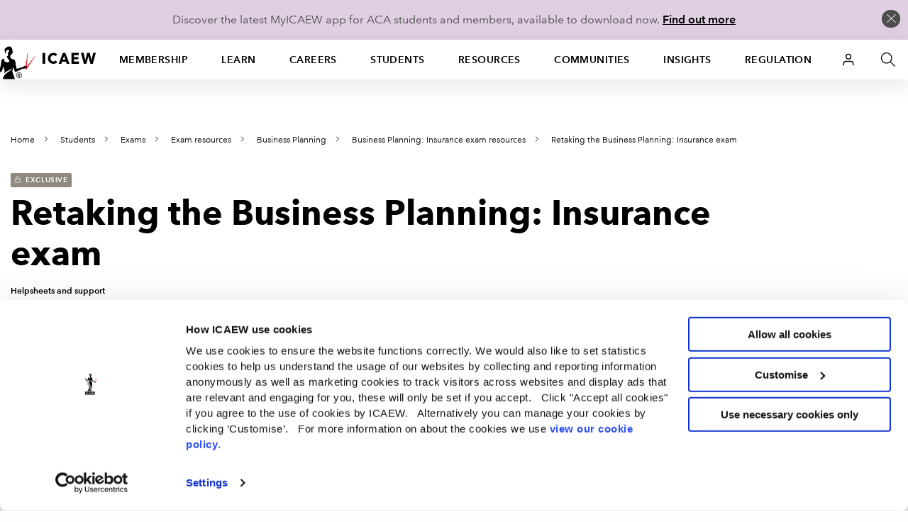

--- FILE ---
content_type: text/html; charset=utf-8
request_url: https://www.icaew.com/services/api/universalheader/account/large?foundation6=True
body_size: 607
content:

            <div class="u-nav--dropdown--offset" data-foundation6="true">
                <a class="dropdown-trigger" data-toggle="u-nav--large--11" aria-controls="u-nav--large--11" aria-expanded="false" href="#">
                    <span class="has-icon icon__user"></span>
                </a>
                

<div id="u-nav--large--11" data-dropdown data-close-on-click="true" class="u-nav--dropdown-wrapper content dropdown-pane" aria-hidden="true" tabindex="-1" aria-autoclose="false">
    <!-- // Login Dropdown START // -->
    <div class="u-nav--dropdown u-nav--dropdown__smallOFF">
        <div class="medium-12 column u-nav--dropdown__right--alt">
            <div class="header-second-container">
                <div class="row">
                    <div class="medium-12 columns">
                        <div class="login-block">
                            <div class="heading-block">
                                <h2>ICAEW user login</h2>
                            </div>
                            <p>If you are a student, a member of the ICAEW, or have previously registered with us please login to continue.</p>
                            <a class="cta-link alpha over-ride cta-link--full-width" href="https://my.icaew.com/security/Account/Login?returnUrl=https%3a%2f%2fwww.icaew.com%2fstudents%2fexams%2fexam-resources%2fprofessional-level%2fbusiness-planning%2fbusiness-planning-insurance%2fretaking-the-business-planning-insurance-exam">Login</a>
                        </div>
                        <div class="register-block">
                            <h2>New ICAEW user?</h2>
                            <p>If you don&#39;t have a login, please register with us to continue.</p>
                            <ul class="link-list">
                                <li>
                                    <a href="https://my.icaew.com/account/srp/UpdatePersonalDetails/netregmydetails" class="cta-text-list" title="Text link list CTA">Register</a>
                                </li>
                            </ul>
                        </div>
                    </div>
                </div>
            </div>
        </div>
    </div><!-- // Login Dropdown // -->
</div>

            </div>


--- FILE ---
content_type: text/css
request_url: https://www.icaew.com/externals/coveo/css/CoveoFullSearch.custom.min.css?v=1.2025.24.0
body_size: 49714
content:
.CoveoSearchInterface.coveo-small-tabs .coveo-dropdown-content, .CoveoSearchInterface.coveo-small-facets .coveo-dropdown-content, .CoveoSearchInterface.coveo-small-recommendation .coveo-dropdown-content {padding: 0;}.CoveoSearchInterface.coveo-small-tabs .coveo-dropdown-header, .CoveoSearchInterface.coveo-small-facets .coveo-dropdown-header, .CoveoSearchInterface.coveo-small-recommendation .coveo-dropdown-header {font-size: 12px;display: inline-block;padding: 0 7px;height: 22px;font-weight: 700;line-height: 20px;letter-spacing: 0.09px;vertical-align: middle;white-space: normal;color: #1d4f76;cursor: pointer;text-transform: uppercase;}.CoveoSearchInterface.coveo-small-tabs .coveo-dropdown-header *, .CoveoSearchInterface.coveo-small-facets .coveo-dropdown-header *, .CoveoSearchInterface.coveo-small-recommendation .coveo-dropdown-header * {display: inline-block;margin: 0;}.CoveoSearchInterface.coveo-small-tabs .coveo-dropdown-header li, .CoveoSearchInterface.coveo-small-facets .coveo-dropdown-header li, .CoveoSearchInterface.coveo-small-recommendation .coveo-dropdown-header li {display: list-item;}.CoveoSearchInterface.coveo-small-tabs .coveo-dropdown-header p, .CoveoSearchInterface.coveo-small-facets .coveo-dropdown-header p, .CoveoSearchInterface.coveo-small-recommendation .coveo-dropdown-header p {line-height: 16px;}.CoveoSearchInterface.coveo-small-tabs .coveo-dropdown-header .coveo-more-tabs, .CoveoSearchInterface.coveo-small-facets .coveo-dropdown-header .coveo-more-tabs, .CoveoSearchInterface.coveo-small-recommendation .coveo-dropdown-header .coveo-more-tabs {margin-left: 10px;}.CoveoSearchInterface.coveo-small-tabs .coveo-dropdown-header.coveo-hidden, .CoveoSearchInterface.coveo-small-facets .coveo-dropdown-header.coveo-hidden, .CoveoSearchInterface.coveo-small-recommendation .coveo-dropdown-header.coveo-hidden {display: none;}.CoveoSearchInterface.coveo-small-tabs .coveo-tab-section > a:last-of-type, .CoveoSearchInterface.coveo-small-facets .coveo-tab-section > a:last-of-type, .CoveoSearchInterface.coveo-small-recommendation .coveo-tab-section > a:last-of-type {margin-right: 20px;}.CoveoSearchInterface.coveo-small-tabs .coveo-dropdown-header-wrapper, .CoveoSearchInterface.coveo-small-facets .coveo-dropdown-header-wrapper, .CoveoSearchInterface.coveo-small-recommendation .coveo-dropdown-header-wrapper {width: 100%;margin: 0;padding: 0;display: -webkit-inline-box;display: -moz-inline-box;display: inline-box;display: -webkit-inline-flex;display: -moz-inline-flex;display: -ms-inline-flexbox;display: inline-flex;-webkit-box-lines: single;-moz-box-lines: single;box-lines: single;-webkit-flex-wrap: nowrap;-moz-flex-wrap: nowrap;-ms-flex-wrap: nowrap;flex-wrap: nowrap;-webkit-box-pack: end;-moz-box-pack: end;box-pack: end;-webkit-justify-content: flex-end;-moz-justify-content: flex-end;-ms-justify-content: flex-end;-o-justify-content: flex-end;justify-content: flex-end;-ms-flex-pack: end;}.CoveoSearchInterface.coveo-small-tabs .coveo-dropdown-header-wrapper a, .CoveoSearchInterface.coveo-small-facets .coveo-dropdown-header-wrapper a, .CoveoSearchInterface.coveo-small-recommendation .coveo-dropdown-header-wrapper a {margin-right: 10px;}.coveo-dropdown-background {-webkit-transition-property: opacity;-moz-transition-property: opacity;transition-property: opacity;-webkit-transition-duration: 0.3s;-moz-transition-duration: 0.3s;transition-duration: 0.3s;background: rgba(255, 255, 255, 0.85);opacity: 0;position: fixed;top: 0;right: 0;bottom: 0;left: 0;z-index: 15;}.coveo-media-max-width-480 .CoveoSearchInterface .coveo-tab-section {background-color: #f7f8f9;}.coveo-media-max-width-480 .CoveoSearchInterface .CoveoSearchbox {max-width: 800px;margin-right: 50px;}.coveo-media-max-width-480 .CoveoSearchInterface .CoveoSettings {margin-left: 0;}.coveo-media-max-width-480 .CoveoSearchInterface .CoveoSettings + .CoveoSearchbox {margin-right: 50px;}@media (max-width: 480px) {.CoveoSearchInterface .coveo-tab-section {background-color: #f7f8f9;}.CoveoSearchInterface .CoveoSearchbox {max-width: 800px;margin-right: 50px;}.CoveoSearchInterface .CoveoSettings {margin-left: 0;}.CoveoSearchInterface .CoveoSettings + .CoveoSearchbox {margin-right: 50px;}}@charset "UTF-8";.coveo-emails-excess-collapsed, .coveo-emails-excess-expanded {display: none;cursor: pointer;}.coveo-emails-excess-collapsed.coveo-active, .coveo-emails-excess-expanded.coveo-active {display: inline;}.coveo-emails-excess-collapsed {color: #004990;text-decoration: none;cursor: pointer;}.coveo-emails-excess-collapsed:visited, .coveo-emails-excess-collapsed:visited:hover {color: #609;}.coveo-emails-excess-collapsed:hover, .coveo-emails-excess-collapsed:hover a {text-decoration: underline;}.coveo-emails-excess-collapsed.coveo-selected * {color: #004990;}.coveo-email-child-from {margin: 0 10px 0 5px;}.coveo-email-child-excerpt {font-size: 13px;text-decoration: none !important;}.coveo-email-child-excerpt:not(:hover) {color: inherit !important;}.coveo-modal-container .coveo-email-from, .coveo-modal-container .coveo-email-to {font-family: "Helvetica Neue", Helvetica, Arial, sans-serif, sans-serif;padding: 5px 16px;font-size: 13px;font-size: 14px;}.coveo-modal-container .coveo-email-from a, .coveo-modal-container .coveo-email-to a {color: #004990;text-decoration: none;cursor: pointer;white-space: nowrap;}.coveo-modal-container .coveo-email-from a:visited, .coveo-modal-container .coveo-email-from a:visited:hover, .coveo-modal-container .coveo-email-to a:visited, .coveo-modal-container .coveo-email-to a:visited:hover {color: #609;}.coveo-modal-container .coveo-email-from a:hover, .coveo-modal-container .coveo-email-from a:hover a, .coveo-modal-container .coveo-email-to a:hover, .coveo-modal-container .coveo-email-to a:hover a {text-decoration: underline;}.coveo-modal-container .coveo-email-from a.coveo-selected *, .coveo-modal-container .coveo-email-to a.coveo-selected * {color: #004990;}.CoveoEmailAction {color: #004990;text-decoration: none;cursor: pointer;display: inline-block;font-size: 14px;border: thin solid #bcc3ca;border-radius: 2px;padding: 5px;margin: 5px 16px;}.CoveoEmailAction:visited, .CoveoEmailAction:visited:hover {color: #609;}.CoveoEmailAction:hover, .CoveoEmailAction:hover a {text-decoration: underline;}.CoveoEmailAction.coveo-selected * {color: #004990;}.CoveoEmailAction > div {display: inline-block;}.CoveoSearchInterface {min-width: 300px;}.CoveoSearchInterface > * {display: none;visibility: hidden;}.CoveoSearchInterface.coveo-waiting-for-query .coveo-search-section {display: block;visibility: visible;margin-top: 20%;}.CoveoSearchInterface.coveo-waiting-for-query .coveo-search-section .CoveoSettings {display: none;}.CoveoSearchInterface .coveo-search-section {max-width: 800px;margin: 54px auto 47px;padding: 0 10px;display: flex;align-items: center;}.CoveoSearchInterface .coveo-search-section .coveo-media-max-width-480 {padding: 20px 10px;margin: 0 auto;width: 100%;max-width: none;}@media (max-width: 480px) {.CoveoSearchInterface .coveo-search-section {padding: 20px 10px;margin: 0 auto;width: 100%;max-width: none;}}.CoveoSearchInterface .coveo-main-section {*zoom: 1;max-width: 1200px;margin-left: auto;margin-right: auto;position: relative;}.CoveoSearchInterface .coveo-main-section:before, .CoveoSearchInterface .coveo-main-section:after {content: " ";display: table;}.CoveoSearchInterface .coveo-main-section:after {clear: both;}.CoveoSearchInterface .coveo-facet-column {float: left;margin-right: 2.84259%;width: 28.01019%;padding: 5px 15px;}.CoveoSearchInterface .coveo-facet-column:last-child {margin-right: 0;}.CoveoSearchInterface .coveo-facet-column.coveo-no-results {display: none;}.CoveoSearchInterface .coveo-results-column {overflow: hidden;padding: 10px 10px 10px 15px;}.CoveoSearchInterface .coveo-results-column.coveo-no-results {max-width: 75%;margin: auto;text-align: center;}.CoveoSearchInterface .coveo-results-column .coveo-media-max-width-800.coveo-no-results {max-width: 100%;}@media (max-width: 800px) {.CoveoSearchInterface .coveo-results-column.coveo-no-results {max-width: 100%;}}.CoveoSearchInterface .coveo-results-column .coveo-media-max-width-480 {padding: 0;}@media (max-width: 480px) {.CoveoSearchInterface .coveo-results-column {padding: 0;}}.CoveoSearchInterface.coveo-during-initialization .coveo-results-header {height: 35px;}.CoveoSearchInterface.coveo-during-initialization .coveo-results-header * {display: none;}.CoveoSearchInterface.coveo-during-initialization .CoveoLogo, .CoveoSearchInterface.coveo-during-initialization .CoveoResultsPerPage {display: none;}.coveo-after-initialization > * {display: inherit;visibility: inherit;}.coveo-after-initialization link, .coveo-after-initialization script, .coveo-after-initialization template {display: none;}.coveo-after-initialization output {display: inline;}.coveo-after-initialization meter, .coveo-after-initialization progress, .coveo-after-initialization input, .coveo-after-initialization textarea, .coveo-after-initialization keygen, .coveo-after-initialization select, .coveo-after-initialization button {display: inline-block;}.coveo-after-initialization table {display: table;}.coveo-results-header {display: -webkit-box;display: -moz-box;display: -webkit-flex;display: -moz-flex;display: -ms-flexbox;display: flex;-webkit-box-pack: justify;-moz-box-pack: justify;box-pack: justify;-webkit-justify-content: space-between;-moz-justify-content: space-between;-ms-justify-content: space-between;-o-justify-content: space-between;justify-content: space-between;-ms-flex-pack: justify;padding-top: 10px;min-height: 35px;overflow: hidden;box-shadow: 0 -1px 0 0 #bcc3ca inset;}.coveo-results-header.coveo-no-results {box-shadow: none;}.coveo-results-header.coveo-query-error {box-shadow: none;}.coveo-summary-section {display: inline-block;font-size: 14px;margin-right: auto;-webkit-box-flex: auto;-moz-box-flex: auto;box-flex: auto;-webkit-flex: auto;-moz-flex: auto;-ms-flex: auto;flex: auto;}.coveo-result-layout-section {display: -webkit-box;display: -moz-box;display: -webkit-flex;display: -moz-flex;display: -ms-flexbox;display: flex;-webkit-flex-shrink: 0;-moz-flex-shrink: 0;flex-shrink: 0;-ms-flex-negative: 0;}.coveo-result-layout-section.coveo-result-layout-hidden {display: none;}.coveo-sort-section {display: -webkit-box;display: -moz-box;display: -webkit-flex;display: -moz-flex;display: -ms-flexbox;display: flex;-webkit-flex-shrink: 0;-moz-flex-shrink: 0;flex-shrink: 0;-ms-flex-negative: 0;}.coveo-results-header > *:not(:first-child) {padding-right: 10px;margin-left: 10px;border-right: 1px solid #bcc3ca;}.coveo-results-header > *:last-child {padding-right: 0;border-right: none;}.coveo-media-max-width-800 .coveo-results-header {padding-right: 10px;}@media (max-width: 800px) {.coveo-results-header {padding-right: 10px;}}.coveo-media-max-width-480 .coveo-results-header {padding-left: 10px;-webkit-box-lines: multiple;-moz-box-lines: multiple;box-lines: multiple;-webkit-flex-wrap: wrap;-moz-flex-wrap: wrap;-ms-flex-wrap: wrap;flex-wrap: wrap;}.coveo-media-max-width-480 .coveo-sort-section span:first-child {padding-left: 0;}.coveo-media-max-width-480 .coveo-list-layout .CoveoResult {margin: 0;padding: 15px 10px 15px 15px;}.coveo-media-max-width-480 .CoveoResultList {margin-bottom: 15px;}.coveo-media-max-width-480 .coveo-summary-section {width: 100%;margin-bottom: 10px;}.coveo-media-max-width-480 .coveo-results-header > *:not(:first-child) {border-right: none;margin-left: 0;padding: 0;}.coveo-media-max-width-480 .coveo-results-header > *:last-child {margin-left: 0;margin-bottom: 0;}@media (max-width: 480px) {.coveo-results-header {padding-left: 10px;-webkit-box-lines: multiple;-moz-box-lines: multiple;box-lines: multiple;-webkit-flex-wrap: wrap;-moz-flex-wrap: wrap;-ms-flex-wrap: wrap;flex-wrap: wrap;}.coveo-sort-section span:first-child {padding-left: 0;}.coveo-list-layout .CoveoResult {margin: 0;padding: 15px 10px 15px 15px;}.CoveoResultList {margin-bottom: 15px;}.coveo-summary-section {width: 100%;margin-bottom: 10px;}.coveo-results-header > *:not(:first-child) {border-right: none;margin-left: 0;padding: 0;}.coveo-results-header > *:last-child {margin-left: 0;margin-bottom: 0;}}.CoveoResult.coveo-lithium-result .coveo-lithium-header {padding-top: 3px;}.coveo-lithium-result .coveo-expanded-child-result + .coveo-expanded-child-result {border-top: 1px solid #cccccc;padding-top: 10px;}.coveo-lithium-from, .coveo-lithium-to {font-size: 13px;}.coveo-lithium-from a, .coveo-lithium-to a {color: #004990;text-decoration: none;cursor: pointer;white-space: nowrap;}.coveo-lithium-from a:visited, .coveo-lithium-from a:visited:hover, .coveo-lithium-to a:visited, .coveo-lithium-to a:visited:hover {color: #609;}.coveo-lithium-from a:hover, .coveo-lithium-from a:hover a, .coveo-lithium-to a:hover, .coveo-lithium-to a:hover a {text-decoration: underline;}.coveo-lithium-from a.coveo-selected *, .coveo-lithium-to a.coveo-selected * {color: #004990;}.coveo-loading-spinner {margin: 3em auto;font-size: 10px;position: relative;text-indent: -9999em;border: 0.7em solid rgba(128, 128, 128, 0.2);border-left-color: gray;-webkit-animation: coveo-loading-spinner-animation 1.1s infinite linear;animation: coveo-loading-spinner-animation 1.1s infinite linear;}.coveo-loading-spinner-container {width: 100%;}.coveo-loading-spinner, .coveo-loading-spinner:after {border-radius: 50%;width: 3em;height: 3em;}@-webkit-keyframes coveo-loading-spinner-animation {0% {-webkit-transform: rotate(0deg);transform: rotate(0deg);}100% {-webkit-transform: rotate(360deg);transform: rotate(360deg);}}@keyframes coveo-loading-spinner-animation {0% {-webkit-transform: rotate(0deg);transform: rotate(0deg);}100% {-webkit-transform: rotate(360deg);transform: rotate(360deg);}}.coveo-first-loading-animation {position: absolute;top: 0;left: 0;right: 0;bottom: 0;text-align: center;padding-top: 100px;background: #f7f7f7;}.coveo-first-loading-animation .coveo-loading-container {-webkit-transform: translate3d(0, 0, 0);-moz-transform: translate3d(0, 0, 0);-ms-transform: translate3d(0, 0, 0);-o-transform: translate3d(0, 0, 0);transform: translate3d(0, 0, 0);-webkit-transform: rotatex(0);-moz-transform: rotatex(0);-ms-transform: rotatex(0);-o-transform: rotatex(0);transform: rotatex(0);}.coveo-first-loading-animation .coveo-loading-container .coveo-loading-dot {background-color: rgba(20, 20, 20, 0.9);background: rgba(20, 20, 20, 0.9);border-radius: 5px;box-shadow: inset 0 0 5px #000, 0 1px 1px rgba(255, 255, 255, 0.1);display: inline-block;width: 8px;height: 8px;margin: 0 4px;border-radius: 50%;opacity: 0;box-shadow: 0 0 2px black;-webkit-animation: loadingFade 1s infinite;-moz-animation: loadingFade 1s infinite;animation: loadingFade 1s infinite;}.coveo-first-loading-animation .coveo-loading-container .coveo-loading-dot:nth-child(1) {-webkit-animation-delay: 100ms;-moz-animation-delay: 100ms;animation-delay: 100ms;}.coveo-first-loading-animation .coveo-loading-container .coveo-loading-dot:nth-child(2) {-webkit-animation-delay: 200ms;-moz-animation-delay: 200ms;animation-delay: 200ms;}.coveo-first-loading-animation .coveo-loading-container .coveo-loading-dot:nth-child(3) {-webkit-animation-delay: 300ms;-moz-animation-delay: 300ms;animation-delay: 300ms;}.coveo-first-loading-animation .coveo-loading-container .coveo-loading-dot:nth-child(4) {-webkit-animation-delay: 400ms;-moz-animation-delay: 400ms;animation-delay: 400ms;}.coveo-first-loading-animation .coveo-loading-container {margin-top: 15px;}.coveo-generic-loading-animation .coveo-loading-container {-webkit-transform: translate3d(0, 0, 0);-moz-transform: translate3d(0, 0, 0);-ms-transform: translate3d(0, 0, 0);-o-transform: translate3d(0, 0, 0);transform: translate3d(0, 0, 0);-webkit-transform: rotatex(0);-moz-transform: rotatex(0);-ms-transform: rotatex(0);-o-transform: rotatex(0);transform: rotatex(0);}.coveo-generic-loading-animation .coveo-loading-container .coveo-loading-dot {background-color: rgba(20, 20, 20, 0.9);background: rgba(20, 20, 20, 0.9);border-radius: 5px;box-shadow: inset 0 0 5px #000, 0 1px 1px rgba(255, 255, 255, 0.1);display: inline-block;width: 8px;height: 8px;margin: 0 4px;border-radius: 50%;opacity: 0;box-shadow: 0 0 2px black;-webkit-animation: loadingFade 1s infinite;-moz-animation: loadingFade 1s infinite;animation: loadingFade 1s infinite;}.coveo-generic-loading-animation .coveo-loading-container .coveo-loading-dot:nth-child(1) {-webkit-animation-delay: 100ms;-moz-animation-delay: 100ms;animation-delay: 100ms;}.coveo-generic-loading-animation .coveo-loading-container .coveo-loading-dot:nth-child(2) {-webkit-animation-delay: 200ms;-moz-animation-delay: 200ms;animation-delay: 200ms;}.coveo-generic-loading-animation .coveo-loading-container .coveo-loading-dot:nth-child(3) {-webkit-animation-delay: 300ms;-moz-animation-delay: 300ms;animation-delay: 300ms;}.coveo-generic-loading-animation .coveo-loading-container .coveo-loading-dot:nth-child(4) {-webkit-animation-delay: 400ms;-moz-animation-delay: 400ms;animation-delay: 400ms;}.coveo-filetype-attachment, .coveo-icon.objecttype.Attachment, .coveo-icon.objecttype.attachment, .coveo-filetype-calendar, .coveo-icon.filetype.Exchangeappointment, .coveo-icon.filetype.exchangeappointment, .coveo-icon.filetype.Exchangecalendarmessage, .coveo-icon.filetype.exchangecalendarmessage, .coveo-icon.filetype.Spevent, .coveo-icon.filetype.spevent, .coveo-icon.filetype.Speventlist, .coveo-icon.filetype.speventlist, .coveo-icon.filetype.Sptask, .coveo-icon.filetype.sptask, .coveo-icon.filetype.Sptasklist, .coveo-icon.filetype.sptasklist, .coveo-icon.filetype.Spagenda, .coveo-icon.filetype.spagenda, .coveo-icon.filetype.Spagendalist, .coveo-icon.filetype.spagendalist, .coveo-icon.filetype.Spmeetingserie, .coveo-icon.filetype.spmeetingserie, .coveo-icon.filetype.Spmeetingserielist, .coveo-icon.filetype.spmeetingserielist, .coveo-icon.filetype.Spadministratortask, .coveo-icon.filetype.spadministratortask, .coveo-icon.filetype.Spadministratortasklist, .coveo-icon.filetype.spadministratortasklist, .coveo-icon.filetype.Spworkflowhistory, .coveo-icon.filetype.spworkflowhistory, .coveo-icon.filetype.Spworkflowhistorylist, .coveo-icon.filetype.spworkflowhistorylist, .coveo-filetype-case, .coveo-icon.objecttype.Case, .coveo-icon.objecttype.case, .coveo-icon.objecttype.Incident, .coveo-icon.objecttype.incident, .coveo-icon.filetype.Exchangetask, .coveo-icon.filetype.exchangetask, .coveo-icon.filetype.Sn_hr_core_case, .coveo-icon.filetype.sn_hr_core_case, .coveo-icon.filetype.Sn_customerservice_case, .coveo-icon.filetype.sn_customerservice_case, .coveo-icon.filetype.Incident, .coveo-icon.filetype.incident, .coveo-icon.filetype.Spprojecttask, .coveo-icon.filetype.spprojecttask, .coveo-icon.filetype.Spprojecttasklist, .coveo-icon.filetype.spprojecttasklist, .coveo-filetype-custom, .coveo-icon.objecttype, .coveo-icon.filetype, .coveo-icon.filetype.Exchangefreebusy, .coveo-icon.filetype.exchangefreebusy, .coveo-icon.filetype.Exchangemdn, .coveo-icon.filetype.exchangemdn, .coveo-icon.filetype.Exchangeobject, .coveo-icon.filetype.exchangeobject, .coveo-icon.filetype.Sc_cat_item, .coveo-icon.filetype.sc_cat_item, .coveo-icon.filetype.Sparea, .coveo-icon.filetype.sparea, .coveo-icon.filetype.Spcustomlist, .coveo-icon.filetype.spcustomlist, .coveo-icon.filetype.Spsurvey, .coveo-icon.filetype.spsurvey, .coveo-icon.filetype.Spsurveylist, .coveo-icon.filetype.spsurveylist, .coveo-icon.filetype.Spcustomgridlist, .coveo-icon.filetype.spcustomgridlist, .coveo-icon.filetype.Spdecision, .coveo-icon.filetype.spdecision, .coveo-icon.filetype.Spdecisionlist, .coveo-icon.filetype.spdecisionlist, .coveo-icon.filetype.Spobjective, .coveo-icon.filetype.spobjective, .coveo-icon.filetype.Spobjectivelist, .coveo-icon.filetype.spobjectivelist, .coveo-icon.filetype.Spthingstobring, .coveo-icon.filetype.spthingstobring, .coveo-icon.filetype.Spthingstobringlist, .coveo-icon.filetype.spthingstobringlist, .coveo-icon.filetype.Sparealisting, .coveo-icon.filetype.sparealisting, .coveo-icon.filetype.Spunknownlist, .coveo-icon.filetype.spunknownlist, .coveo-icon.filetype.Spdistributiongroup, .coveo-icon.filetype.spdistributiongroup, .coveo-icon.filetype.Spdistributiongrouplist, .coveo-icon.filetype.spdistributiongrouplist, .coveo-icon.filetype.Spkeyperformanceindicator, .coveo-icon.filetype.spkeyperformanceindicator, .coveo-icon.filetype.Spkeyperformanceindicatorlist, .coveo-icon.filetype.spkeyperformanceindicatorlist, .coveo-icon.filetype.Sptab, .coveo-icon.filetype.sptab, .coveo-icon.filetype.Sptablist, .coveo-icon.filetype.sptablist, .coveo-icon.filetype.Spworkflowprocess, .coveo-icon.filetype.spworkflowprocess, .coveo-icon.filetype.Spworkflowprocesslist, .coveo-icon.filetype.spworkflowprocesslist, .coveo-icon.filetype.Spcirculation, .coveo-icon.filetype.spcirculation, .coveo-icon.filetype.Spcirculationlist, .coveo-icon.filetype.spcirculationlist, .coveo-icon.filetype.Spwhereabout, .coveo-icon.filetype.spwhereabout, .coveo-icon.filetype.Spwhereaboutlist, .coveo-icon.filetype.spwhereaboutlist, .coveo-filetype-document, .coveo-icon.objecttype.Contentversion, .coveo-icon.objecttype.contentversion, .coveo-filetype-file, .coveo-icon.filetype.OleFile, .coveo-icon.filetype.olefile, .coveo-icon.filetype.Odt, .coveo-icon.filetype.odt, .coveo-icon.filetype.Exchangedocument, .coveo-icon.filetype.exchangedocument, .coveo-icon.filetype.Spresource, .coveo-icon.filetype.spresource, .coveo-icon.filetype.Spresourcelist, .coveo-icon.filetype.spresourcelist, .coveo-filetype-folder, .coveo-icon.filetype.Folder, .coveo-icon.filetype.folder, .coveo-icon.filetype.Cfspace, .coveo-icon.filetype.cfspace, .coveo-icon.filetype.Confluencespace, .coveo-icon.filetype.confluencespace, .coveo-icon.filetype.Spdocumentlibrarylist, .coveo-icon.filetype.spdocumentlibrarylist, .coveo-icon.filetype.Spformlibrarylist, .coveo-icon.filetype.spformlibrarylist, .coveo-icon.filetype.Spsitedirectory, .coveo-icon.filetype.spsitedirectory, .coveo-icon.filetype.Spsitedirectorylist, .coveo-icon.filetype.spsitedirectorylist, .coveo-icon.filetype.Splisttemplatecataloglist, .coveo-icon.filetype.splisttemplatecataloglist, .coveo-icon.filetype.Spwebpartcataloglist, .coveo-icon.filetype.spwebpartcataloglist, .coveo-icon.filetype.Spwebtemplatecataloglist, .coveo-icon.filetype.spwebtemplatecataloglist, .coveo-icon.filetype.Spworkspacepagelist, .coveo-icon.filetype.spworkspacepagelist, .coveo-icon.filetype.Spareadocumentlibrarylist, .coveo-icon.filetype.spareadocumentlibrarylist, .coveo-icon.filetype.Spmasterpagescataloglist, .coveo-icon.filetype.spmasterpagescataloglist, .coveo-icon.filetype.Spnocodeworkflowlibrarylist, .coveo-icon.filetype.spnocodeworkflowlibrarylist, .coveo-icon.filetype.Sppublishingpageslibrarylist, .coveo-icon.filetype.sppublishingpageslibrarylist, .coveo-icon.filetype.Spreportdocumentlibrarylist, .coveo-icon.filetype.spreportdocumentlibrarylist, .coveo-icon.filetype.Spreportlibrarylist, .coveo-icon.filetype.spreportlibrarylist, .coveo-icon.filetype.Spslidelibrarylist, .coveo-icon.filetype.spslidelibrarylist, .coveo-icon.filetype.Sptranslationmanagementlibrarylist, .coveo-icon.filetype.sptranslationmanagementlibrarylist, .coveo-icon.filetype.Sppublishingimageslibrarylist, .coveo-icon.filetype.sppublishingimageslibrarylist, .coveo-icon.filetype.Spdashboardslibrarylist, .coveo-icon.filetype.spdashboardslibrarylist, .coveo-icon.filetype.Spdataconnectionforperformancepointlibrarylist, .coveo-icon.filetype.spdataconnectionforperformancepointlibrarylist, .coveo-icon.filetype.Spimedictionary, .coveo-icon.filetype.spimedictionary, .coveo-icon.filetype.Spimedictionarylist, .coveo-icon.filetype.spimedictionarylist, .coveo-icon.filetype.Sprecordlibrarylist, .coveo-icon.filetype.sprecordlibrarylist, .coveo-icon.filetype.Spprocessdiagramslibrarylist, .coveo-icon.filetype.spprocessdiagramslibrarylist, .coveo-icon.filetype.Spsitethemeslibrarylist, .coveo-icon.filetype.spsitethemeslibrarylist, .coveo-icon.filetype.Spsolutionslibrarylist, .coveo-icon.filetype.spsolutionslibrarylist, .coveo-icon.filetype.Spwfpublibrarylist, .coveo-icon.filetype.spwfpublibrarylist, .coveo-icon.filetype.Spdocumentset, .coveo-icon.filetype.spdocumentset, .coveo-icon.filetype.Splistfolder, .coveo-icon.filetype.splistfolder, .coveo-filetype-images, .coveo-icon.filetype.Sppicturelibrarylist, .coveo-icon.filetype.sppicturelibrarylist, .coveo-filetype-kb, .coveo-icon.filetype.Kb_knowledge, .coveo-icon.filetype.kb_knowledge, .coveo-icon.filetype.Spdatasource, .coveo-icon.filetype.spdatasource, .coveo-icon.filetype.Spdatasourcelist, .coveo-icon.filetype.spdatasourcelist, .coveo-icon.filetype.Spdataconnectionlibrarylist, .coveo-icon.filetype.spdataconnectionlibrarylist, .coveo-icon.filetype.Spipfslist, .coveo-icon.filetype.spipfslist, .coveo-filetype-link, .coveo-icon.filetype.Dynamicscrmitem, .coveo-icon.filetype.dynamicscrmitem, .coveo-icon.filetype.Spsite, .coveo-icon.filetype.spsite, .coveo-icon.filetype.Spissue, .coveo-icon.filetype.spissue, .coveo-icon.filetype.Spissuelist, .coveo-icon.filetype.spissuelist, .coveo-icon.filetype.Splink, .coveo-icon.filetype.splink, .coveo-icon.filetype.Splinklist, .coveo-icon.filetype.splinklist, .coveo-icon.filetype.Spdocumentlink, .coveo-icon.filetype.spdocumentlink, .coveo-filetype-mail, .coveo-icon.objecttype.Message, .coveo-icon.objecttype.message, .coveo-icon.objecttype.Email, .coveo-icon.objecttype.email, .coveo-icon.filetype.Gmailmessage, .coveo-icon.filetype.gmailmessage, .coveo-icon.filetype.Exchangemessage, .coveo-icon.filetype.exchangemessage, .coveo-icon.filetype.Exchangedsn, .coveo-icon.filetype.exchangedsn, .coveo-icon.filetype.Exchangerecallmessage, .coveo-icon.filetype.exchangerecallmessage, .coveo-icon.filetype.Exchangerecallreport, .coveo-icon.filetype.exchangerecallreport, .coveo-icon.filetype.Exchangejunkmessage, .coveo-icon.filetype.exchangejunkmessage, .coveo-filetype-salesforce-standard-account, .coveo-icon.objecttype.Account, .coveo-icon.objecttype.account, .coveo-filetype-salesforce-standard-action-list-component, .coveo-filetype-salesforce-standard-address, .coveo-filetype-salesforce-standard-announcement, .coveo-filetype-salesforce-standard-answer-best, .coveo-filetype-salesforce-standard-answer-private, .coveo-filetype-salesforce-standard-answer-public, .coveo-filetype-salesforce-standard-approval, .coveo-filetype-salesforce-standard-apps-admin, .coveo-filetype-salesforce-standard-apps, .coveo-filetype-salesforce-standard-article, .coveo-icon.objecttype.Salesliterature, .coveo-icon.objecttype.salesliterature, .coveo-icon.objecttype.Kbarticle, .coveo-icon.objecttype.kbarticle, .coveo-icon.objecttype.Knowledgearticle, .coveo-icon.objecttype.knowledgearticle, .coveo-icon.filetype.Cfpage, .coveo-icon.filetype.cfpage, .coveo-filetype-salesforce-standard-asset-relationship, .coveo-filetype-salesforce-standard-assigned-resource, .coveo-filetype-salesforce-standard-avatar-loading, .coveo-filetype-salesforce-standard-avatar, .coveo-filetype-salesforce-standard-bot, .coveo-filetype-salesforce-standard-business-hours, .coveo-filetype-salesforce-standard-calibration, .coveo-filetype-salesforce-standard-call-history, .coveo-filetype-salesforce-standard-call, .coveo-icon.objecttype.Phonecall, .coveo-icon.objecttype.phonecall, .coveo-filetype-salesforce-standard-campaign-members, .coveo-filetype-salesforce-standard-campaign, .coveo-icon.objecttype.Campaign, .coveo-icon.objecttype.campaign, .coveo-filetype-salesforce-standard-canvas, .coveo-filetype-salesforce-standard-carousel, .coveo-filetype-salesforce-standard-case-change-status, .coveo-filetype-salesforce-standard-case-comment, .coveo-filetype-salesforce-standard-case-email, .coveo-filetype-salesforce-standard-case-log-a-call, .coveo-filetype-salesforce-standard-case-milestone, .coveo-filetype-salesforce-standard-case-transcript, .coveo-filetype-salesforce-standard-case, .coveo-filetype-salesforce-standard-channel-program-history, .coveo-filetype-salesforce-standard-channel-program-levels, .coveo-filetype-salesforce-standard-channel-program-members, .coveo-filetype-salesforce-standard-channel-programs, .coveo-filetype-salesforce-standard-client, .coveo-filetype-salesforce-standard-cms, .coveo-filetype-salesforce-standard-coaching, .coveo-filetype-salesforce-standard-connected-apps, .coveo-filetype-salesforce-standard-contact-list, .coveo-filetype-salesforce-standard-contact, .coveo-icon.objecttype.Contact, .coveo-icon.objecttype.contact, .coveo-filetype-salesforce-standard-contract-line-item, .coveo-filetype-salesforce-standard-contract, .coveo-icon.objecttype.Contract, .coveo-icon.objecttype.contract, .coveo-filetype-salesforce-standard-custom-notification, .coveo-filetype-salesforce-standard-custom, .coveo-filetype-salesforce-standard-customers, .coveo-filetype-salesforce-standard-dashboard, .coveo-icon.objecttype.Dashboard, .coveo-icon.objecttype.dashboard, .coveo-filetype-salesforce-standard-data-integration-hub, .coveo-filetype-salesforce-standard-default, .coveo-icon.filetype.Salesforceitem, .coveo-icon.filetype.salesforceitem, .coveo-filetype-salesforce-standard-document, .coveo-filetype-salesforce-standard-drafts, .coveo-filetype-salesforce-standard-email-chatter, .coveo-filetype-salesforce-standard-email, .coveo-filetype-salesforce-standard-empty, .coveo-filetype-salesforce-standard-endorsement, .coveo-filetype-salesforce-standard-entitlement-process, .coveo-filetype-salesforce-standard-entitlement-template, .coveo-filetype-salesforce-standard-entitlement, .coveo-filetype-salesforce-standard-entity-milestone, .coveo-filetype-salesforce-standard-entity, .coveo-filetype-salesforce-standard-environment-hub, .coveo-filetype-salesforce-standard-event, .coveo-icon.objecttype.Event, .coveo-icon.objecttype.event, .coveo-filetype-salesforce-standard-feed, .coveo-icon.objecttype.Feed, .coveo-icon.objecttype.feed, .coveo-icon.filetype.Rssitem, .coveo-icon.filetype.rssitem, .coveo-filetype-salesforce-standard-feedback, .coveo-icon.objecttype.Thread, .coveo-icon.objecttype.thread, .coveo-icon.objecttype.Casecomment, .coveo-icon.objecttype.casecomment, .coveo-icon.objecttype.Kbarticlecomment, .coveo-icon.objecttype.kbarticlecomment, .coveo-icon.filetype.Lithiummessage, .coveo-icon.filetype.lithiummessage, .coveo-icon.filetype.Lithiumthread, .coveo-icon.filetype.lithiumthread, .coveo-filetype-salesforce-standard-file, .coveo-icon.objecttype.File, .coveo-icon.objecttype.file, .coveo-icon.objecttype.Annotation, .coveo-icon.objecttype.annotation, .coveo-filetype-salesforce-standard-flow, .coveo-filetype-salesforce-standard-folder, .coveo-filetype-salesforce-standard-forecasts, .coveo-filetype-salesforce-standard-generic-loading, .coveo-filetype-salesforce-standard-goals, .coveo-icon.objecttype.Goal, .coveo-icon.objecttype.goal, .coveo-filetype-salesforce-standard-group-loading, .coveo-filetype-salesforce-standard-groups, .coveo-icon.objecttype.Collaborationgroup, .coveo-icon.objecttype.collaborationgroup, .coveo-icon.filetype.Lithiumboard, .coveo-icon.filetype.lithiumboard, .coveo-filetype-salesforce-standard-hierarchy, .coveo-filetype-salesforce-standard-home, .coveo-filetype-salesforce-standard-household, .coveo-filetype-salesforce-standard-individual, .coveo-filetype-salesforce-standard-insights, .coveo-icon.filetype.Cfblogentry, .coveo-icon.filetype.cfblogentry, .coveo-filetype-salesforce-standard-investment-account, .coveo-filetype-salesforce-standard-iot-orchestrations, .coveo-filetype-salesforce-standard-knowledge, .coveo-icon.objecttype.Kbdocumentation, .coveo-icon.objecttype.kbdocumentation, .coveo-icon.objecttype.Kbtechnicalarticle, .coveo-icon.objecttype.kbtechnicalarticle, .coveo-icon.objecttype.Kbknowledgearticle, .coveo-icon.objecttype.kbknowledgearticle, .coveo-filetype-salesforce-standard-lead-insights, .coveo-filetype-salesforce-standard-lead-list, .coveo-filetype-salesforce-standard-lead, .coveo-icon.objecttype.Lead, .coveo-icon.objecttype.lead, .coveo-filetype-salesforce-standard-link, .coveo-filetype-salesforce-standard-list-email, .coveo-filetype-salesforce-standard-live-chat-visitor, .coveo-filetype-salesforce-standard-live-chat, .coveo-filetype-salesforce-standard-location, .coveo-filetype-salesforce-standard-log-a-call, .coveo-filetype-salesforce-standard-logging, .coveo-filetype-salesforce-standard-macros, .coveo-filetype-salesforce-standard-maintenance-asset, .coveo-filetype-salesforce-standard-maintenance-plan, .coveo-filetype-salesforce-standard-marketing-actions, .coveo-filetype-salesforce-standard-merge, .coveo-filetype-salesforce-standard-messaging-conversation, .coveo-filetype-salesforce-standard-messaging-session, .coveo-filetype-salesforce-standard-messaging-user, .coveo-filetype-salesforce-standard-metrics, .coveo-filetype-salesforce-standard-news, .coveo-filetype-salesforce-standard-note, .coveo-icon.objecttype.Note, .coveo-icon.objecttype.note, .coveo-filetype-salesforce-standard-omni-supervisor, .coveo-filetype-salesforce-standard-operating-hours, .coveo-filetype-salesforce-standard-opportunity-splits, .coveo-filetype-salesforce-standard-opportunity, .coveo-icon.objecttype.Opportunity, .coveo-icon.objecttype.opportunity, .coveo-icon.objecttype.Opportunityproduct, .coveo-icon.objecttype.opportunityproduct, .coveo-filetype-salesforce-standard-orders, .coveo-icon.objecttype.Salesorder, .coveo-icon.objecttype.salesorder, .coveo-filetype-salesforce-standard-partner-fund-allocation, .coveo-filetype-salesforce-standard-partner-fund-claim, .coveo-filetype-salesforce-standard-partner-fund-request, .coveo-filetype-salesforce-standard-partner-marketing-budget, .coveo-filetype-salesforce-standard-partners, .coveo-filetype-salesforce-standard-past-chat, .coveo-filetype-salesforce-standard-people, .coveo-filetype-salesforce-standard-performance, .coveo-filetype-salesforce-standard-person-account, .coveo-filetype-salesforce-standard-photo, .coveo-filetype-salesforce-standard-poll, .coveo-filetype-salesforce-standard-portal, .coveo-filetype-salesforce-standard-post, .coveo-icon.objecttype.Feeditem, .coveo-icon.objecttype.feeditem, .coveo-icon.objecttype.Feedcomment, .coveo-icon.objecttype.feedcomment, .coveo-filetype-salesforce-standard-pricebook, .coveo-filetype-salesforce-standard-process, .coveo-filetype-salesforce-standard-product-consumed, .coveo-filetype-salesforce-standard-product-item-transaction, .coveo-filetype-salesforce-standard-product-item, .coveo-filetype-salesforce-standard-product-request-line-item, .coveo-filetype-salesforce-standard-product-request, .coveo-filetype-salesforce-standard-product-required, .coveo-filetype-salesforce-standard-product-transfer, .coveo-filetype-salesforce-standard-product, .coveo-icon.objecttype.Product, .coveo-icon.objecttype.product, .coveo-filetype-salesforce-standard-question-best, .coveo-filetype-salesforce-standard-question-feed, .coveo-icon.filetype.Cfcomment, .coveo-icon.filetype.cfcomment, .coveo-filetype-salesforce-standard-quick-text, .coveo-filetype-salesforce-standard-quip-sheet, .coveo-filetype-salesforce-standard-quip, .coveo-filetype-salesforce-standard-quotes, .coveo-icon.objecttype.Quote, .coveo-icon.objecttype.quote, .coveo-filetype-salesforce-standard-read-receipts, .coveo-filetype-salesforce-standard-recent, .coveo-filetype-salesforce-standard-record, .coveo-filetype-salesforce-standard-related-list, .coveo-icon.objecttype.List, .coveo-icon.objecttype.list, .coveo-icon.filetype.Saleforceitem, .coveo-icon.filetype.saleforceitem, .coveo-icon.filetype.Lithiumcategory, .coveo-icon.filetype.lithiumcategory, .coveo-icon.filetype.Spwikipagelibrarylist, .coveo-icon.filetype.spwikipagelibrarylist, .coveo-filetype-salesforce-standard-relationship, .coveo-filetype-salesforce-standard-report, .coveo-icon.objecttype.Report, .coveo-icon.objecttype.report, .coveo-filetype-salesforce-standard-resource-absence, .coveo-filetype-salesforce-standard-resource-capacity, .coveo-filetype-salesforce-standard-resource-preference, .coveo-filetype-salesforce-standard-resource-skill, .coveo-filetype-salesforce-standard-return-order-line-item, .coveo-filetype-salesforce-standard-return-order, .coveo-filetype-salesforce-standard-reward, .coveo-filetype-salesforce-standard-rtc-presence, .coveo-filetype-salesforce-standard-sales-path, .coveo-filetype-salesforce-standard-scan-card, .coveo-filetype-salesforce-standard-search, .coveo-filetype-salesforce-standard-service-appointment, .coveo-icon.objecttype.Appointment, .coveo-icon.objecttype.appointment, .coveo-filetype-salesforce-standard-service-contract, .coveo-icon.objecttype.Service, .coveo-icon.objecttype.service, .coveo-filetype-salesforce-standard-service-crew-member, .coveo-filetype-salesforce-standard-service-crew, .coveo-filetype-salesforce-standard-service-report, .coveo-icon.filetype.Jiraissue, .coveo-icon.filetype.jiraissue, .coveo-filetype-salesforce-standard-service-resource, .coveo-filetype-salesforce-standard-service-territory-location, .coveo-filetype-salesforce-standard-service-territory-member, .coveo-filetype-salesforce-standard-service-territory, .coveo-filetype-salesforce-standard-shipment, .coveo-filetype-salesforce-standard-skill-entity, .coveo-filetype-salesforce-standard-skill-requirement, .coveo-filetype-salesforce-standard-skill, .coveo-filetype-salesforce-standard-social, .coveo-icon.objecttype.Socialprofile, .coveo-icon.objecttype.socialprofile, .coveo-filetype-salesforce-standard-solution, .coveo-icon.objecttype.Solution, .coveo-icon.objecttype.solution, .coveo-icon.objecttype.Kbsolution, .coveo-icon.objecttype.kbsolution, .coveo-filetype-salesforce-standard-sossession, .coveo-filetype-salesforce-standard-stage-collection, .coveo-filetype-salesforce-standard-stage, .coveo-filetype-salesforce-standard-survey, .coveo-filetype-salesforce-standard-task, .coveo-icon.objecttype.Task, .coveo-icon.objecttype.task, .coveo-filetype-salesforce-standard-task2, .coveo-filetype-salesforce-standard-team-member, .coveo-icon.filetype.Lithiumcommunity, .coveo-icon.filetype.lithiumcommunity, .coveo-filetype-salesforce-standard-template, .coveo-filetype-salesforce-standard-thanks-loading, .coveo-filetype-salesforce-standard-thanks, .coveo-filetype-salesforce-standard-timesheet-entry, .coveo-filetype-salesforce-standard-timesheet, .coveo-filetype-salesforce-standard-timeslot, .coveo-filetype-salesforce-standard-today, .coveo-filetype-salesforce-standard-topic, .coveo-icon.objecttype.Topic, .coveo-icon.objecttype.topic, .coveo-filetype-salesforce-standard-topic2, .coveo-filetype-salesforce-standard-unmatched, .coveo-filetype-salesforce-standard-user, .coveo-filetype-salesforce-standard-work-order-item, .coveo-filetype-salesforce-standard-work-order, .coveo-filetype-salesforce-standard-work-type, .coveo-filetype-user, .coveo-icon.objecttype.People, .coveo-icon.objecttype.people, .coveo-icon.objecttype.User, .coveo-icon.objecttype.user, .coveo-icon.objecttype.Partner, .coveo-icon.objecttype.partner, .coveo-icon.filetype.Box-user, .coveo-icon.filetype.box user, .coveo-icon.filetype.Box, .coveo-icon.filetype.box, .coveo-icon.filetype.Exchangeperson, .coveo-icon.filetype.exchangeperson, .coveo-icon.filetype.Activedirperson, .coveo-icon.filetype.activedirperson, .coveo-icon.filetype.Exchangegroup, .coveo-icon.filetype.exchangegroup, .coveo-icon.filetype.Spuserprofile, .coveo-icon.filetype.spuserprofile, .coveo-icon.filetype.Spcontact, .coveo-icon.filetype.spcontact, .coveo-icon.filetype.Spcontactlist, .coveo-icon.filetype.spcontactlist, .coveo-icon.filetype.Spattendee, .coveo-icon.filetype.spattendee, .coveo-icon.filetype.Spattendeelist, .coveo-icon.filetype.spattendeelist, .coveo-icon.filetype.Spuserinformation, .coveo-icon.filetype.spuserinformation, .coveo-icon.filetype.Spuserinformationlist, .coveo-icon.filetype.spuserinformationlist, .coveo-filetype-video, .coveo-icon.filetype.Video, .coveo-icon.filetype.video, .coveo-icon.filetype.Youtube, .coveo-icon.filetype.youtube, .coveo-icon.filetype.Youtubevideo, .coveo-icon.filetype.youtubevideo, .coveo-icon.filetype.Youtubeplaylistitem, .coveo-icon.filetype.youtubeplaylistitem, .coveo-icon.filetype.Youtubeplaylist, .coveo-icon.filetype.youtubeplaylist, .coveo-filetype-webpage, .coveo-icon.filetype.Spportal, .coveo-icon.filetype.spportal {display: inline-block;width: 60px;height: 60px;background-size: 60px 60px;}.coveo-filetype-list, .coveo-icon.objecttype.Board, .coveo-icon.objecttype.board, .coveo-icon.objecttype.Category, .coveo-icon.objecttype.category, .coveo-icon.objecttype.Invoice, .coveo-icon.objecttype.invoice, .coveo-icon.objecttype.Queueitem, .coveo-icon.objecttype.queueitem, .coveo-icon.filetype.Exchangenote, .coveo-icon.filetype.exchangenote, .coveo-icon.filetype.Exchangeactivity, .coveo-icon.filetype.exchangeactivity, .coveo-icon.filetype.Exchangerssfeed, .coveo-icon.filetype.exchangerssfeed, .coveo-icon.filetype.Exchangeofficecom, .coveo-icon.filetype.exchangeofficecom, .coveo-icon.filetype.Kb_social_qa_answer, .coveo-icon.filetype.kb_social_qa_answer, .coveo-icon.filetype.Kb_social_qa_question, .coveo-icon.filetype.kb_social_qa_question, .coveo-icon.filetype.Kb_social_qa_comment, .coveo-icon.filetype.kb_social_qa_comment, .coveo-icon.filetype.Spannouncement, .coveo-icon.filetype.spannouncement, .coveo-icon.filetype.Spannouncementlist, .coveo-icon.filetype.spannouncementlist, .coveo-icon.filetype.Spdiscussionboard, .coveo-icon.filetype.spdiscussionboard, .coveo-icon.filetype.Spdiscussionboardlist, .coveo-icon.filetype.spdiscussionboardlist, .coveo-icon.filetype.Sptextbox, .coveo-icon.filetype.sptextbox, .coveo-icon.filetype.Sptextboxlist, .coveo-icon.filetype.sptextboxlist, .coveo-icon.filetype.Spblogcategory, .coveo-icon.filetype.spblogcategory, .coveo-icon.filetype.Spblogcategorylist, .coveo-icon.filetype.spblogcategorylist, .coveo-icon.filetype.Spblogcomment, .coveo-icon.filetype.spblogcomment, .coveo-icon.filetype.Spblogcommentlist, .coveo-icon.filetype.spblogcommentlist, .coveo-icon.filetype.Spblogpost, .coveo-icon.filetype.spblogpost, .coveo-icon.filetype.Spblogpostlist, .coveo-icon.filetype.spblogpostlist, .coveo-icon.filetype.Splanguagesandtranslator, .coveo-icon.filetype.splanguagesandtranslator, .coveo-icon.filetype.Splanguagesandtranslatorlist, .coveo-icon.filetype.splanguagesandtranslatorlist, .coveo-icon.filetype.Sphealthreport, .coveo-icon.filetype.sphealthreport, .coveo-icon.filetype.Sphealthreportlist, .coveo-icon.filetype.sphealthreportlist, .coveo-icon.filetype.Sphealthrule, .coveo-icon.filetype.sphealthrule, .coveo-icon.filetype.Sphealthrulelist, .coveo-icon.filetype.sphealthrulelist, .coveo-icon.filetype.Spperformancepointcontent, .coveo-icon.filetype.spperformancepointcontent, .coveo-icon.filetype.Spperformancepointcontentlist, .coveo-icon.filetype.spperformancepointcontentlist, .coveo-icon.filetype.Spphonecallmemo, .coveo-icon.filetype.spphonecallmemo, .coveo-icon.filetype.Spphonecallmemolist, .coveo-icon.filetype.spphonecallmemolist, .coveo-icon.filetype.Spmicrofeedpost, .coveo-icon.filetype.spmicrofeedpost, .coveo-icon.filetype.Spmicrofeedlist, .coveo-icon.filetype.spmicrofeedlist {display: inline-block;width: 52px;height: 52px;background-size: 52px 52px;}.coveo-filetype-salesforce-doctype-ai, .coveo-filetype-salesforce-doctype-attachment, .coveo-icon.objecttype.Kbattachment, .coveo-icon.objecttype.kbattachment, .coveo-filetype-salesforce-doctype-audio, .coveo-filetype-salesforce-doctype-box-notes, .coveo-filetype-salesforce-doctype-csv, .coveo-filetype-salesforce-doctype-eps, .coveo-filetype-salesforce-doctype-excel, .coveo-icon.filetype.Xls, .coveo-icon.filetype.xls, .coveo-filetype-salesforce-doctype-exe, .coveo-filetype-salesforce-doctype-flash, .coveo-icon.filetype.Swf, .coveo-icon.filetype.swf, .coveo-filetype-salesforce-doctype-folder, .coveo-filetype-salesforce-doctype-gdoc, .coveo-filetype-salesforce-doctype-gdocs, .coveo-filetype-salesforce-doctype-gform, .coveo-filetype-salesforce-doctype-gpres, .coveo-filetype-salesforce-doctype-gsheet, .coveo-filetype-salesforce-doctype-html, .coveo-icon.filetype.Html, .coveo-icon.filetype.html, .coveo-icon.filetype.Wiki, .coveo-icon.filetype.wiki, .coveo-icon.filetype.Webscraperwebpage, .coveo-icon.filetype.webscraperwebpage, .coveo-filetype-salesforce-doctype-image, .coveo-icon.filetype.Image, .coveo-icon.filetype.image, .coveo-icon.filetype.Svg, .coveo-icon.filetype.svg, .coveo-filetype-salesforce-doctype-keynote, .coveo-filetype-salesforce-doctype-library-folder, .coveo-filetype-salesforce-doctype-link, .coveo-filetype-salesforce-doctype-mp4, .coveo-filetype-salesforce-doctype-overlay, .coveo-filetype-salesforce-doctype-pack, .coveo-filetype-salesforce-doctype-pages, .coveo-filetype-salesforce-doctype-pdf, .coveo-icon.filetype.Pdf, .coveo-icon.filetype.pdf, .coveo-filetype-salesforce-doctype-ppt, .coveo-icon.filetype.Ppt, .coveo-icon.filetype.ppt, .coveo-filetype-salesforce-doctype-psd, .coveo-filetype-salesforce-doctype-quip-doc, .coveo-filetype-salesforce-doctype-quip-sheet, .coveo-filetype-salesforce-doctype-rtf, .coveo-filetype-salesforce-doctype-slide, .coveo-filetype-salesforce-doctype-stypi, .coveo-filetype-salesforce-doctype-txt, .coveo-icon.filetype.Txt, .coveo-icon.filetype.txt, .coveo-filetype-salesforce-doctype-unknown, .coveo-filetype-salesforce-doctype-video, .coveo-filetype-salesforce-doctype-visio, .coveo-icon.filetype.Vsd, .coveo-icon.filetype.vsd, .coveo-filetype-salesforce-doctype-webex, .coveo-filetype-salesforce-doctype-word, .coveo-icon.filetype.Svm, .coveo-icon.filetype.svm, .coveo-icon.filetype.Doc, .coveo-icon.filetype.doc, .coveo-icon.filetype.Docx, .coveo-icon.filetype.docx, .coveo-filetype-salesforce-doctype-xml, .coveo-icon.filetype.Xml, .coveo-icon.filetype.xml, .coveo-filetype-salesforce-doctype-zip, .coveo-icon.filetype.Zip, .coveo-icon.filetype.zip {display: inline-block;width: 56px;height: 64px;background-size: 56px 64px;}.coveo-filetype-attachment-small, .coveo-icon.objecttype.coveo-small.Attachment, .coveo-icon.objecttype.coveo-small.attachment, .coveo-filetype-calendar-small, .coveo-icon.filetype.coveo-small.Exchangeappointment, .coveo-icon.filetype.coveo-small.exchangeappointment, .coveo-icon.filetype.coveo-small.Exchangecalendarmessage, .coveo-icon.filetype.coveo-small.exchangecalendarmessage, .coveo-icon.filetype.coveo-small.Spevent, .coveo-icon.filetype.coveo-small.spevent, .coveo-icon.filetype.coveo-small.Speventlist, .coveo-icon.filetype.coveo-small.speventlist, .coveo-icon.filetype.coveo-small.Sptask, .coveo-icon.filetype.coveo-small.sptask, .coveo-icon.filetype.coveo-small.Sptasklist, .coveo-icon.filetype.coveo-small.sptasklist, .coveo-icon.filetype.coveo-small.Spagenda, .coveo-icon.filetype.coveo-small.spagenda, .coveo-icon.filetype.coveo-small.Spagendalist, .coveo-icon.filetype.coveo-small.spagendalist, .coveo-icon.filetype.coveo-small.Spmeetingserie, .coveo-icon.filetype.coveo-small.spmeetingserie, .coveo-icon.filetype.coveo-small.Spmeetingserielist, .coveo-icon.filetype.coveo-small.spmeetingserielist, .coveo-icon.filetype.coveo-small.Spadministratortask, .coveo-icon.filetype.coveo-small.spadministratortask, .coveo-icon.filetype.coveo-small.Spadministratortasklist, .coveo-icon.filetype.coveo-small.spadministratortasklist, .coveo-icon.filetype.coveo-small.Spworkflowhistory, .coveo-icon.filetype.coveo-small.spworkflowhistory, .coveo-icon.filetype.coveo-small.Spworkflowhistorylist, .coveo-icon.filetype.coveo-small.spworkflowhistorylist, .coveo-filetype-case-small, .coveo-icon.objecttype.coveo-small.Case, .coveo-icon.objecttype.coveo-small.case, .coveo-icon.objecttype.coveo-small.Incident, .coveo-icon.objecttype.coveo-small.incident, .coveo-icon.filetype.coveo-small.Exchangetask, .coveo-icon.filetype.coveo-small.exchangetask, .coveo-icon.filetype.coveo-small.Sn_hr_core_case, .coveo-icon.filetype.coveo-small.sn_hr_core_case, .coveo-icon.filetype.coveo-small.Sn_customerservice_case, .coveo-icon.filetype.coveo-small.sn_customerservice_case, .coveo-icon.filetype.coveo-small.Incident, .coveo-icon.filetype.coveo-small.incident, .coveo-icon.filetype.coveo-small.Spprojecttask, .coveo-icon.filetype.coveo-small.spprojecttask, .coveo-icon.filetype.coveo-small.Spprojecttasklist, .coveo-icon.filetype.coveo-small.spprojecttasklist, .coveo-filetype-custom-small, .coveo-icon.objecttype.coveo-small, .coveo-icon.filetype.coveo-small, .coveo-icon.filetype.coveo-small.Exchangefreebusy, .coveo-icon.filetype.coveo-small.exchangefreebusy, .coveo-icon.filetype.coveo-small.Exchangemdn, .coveo-icon.filetype.coveo-small.exchangemdn, .coveo-icon.filetype.coveo-small.Exchangeobject, .coveo-icon.filetype.coveo-small.exchangeobject, .coveo-icon.filetype.coveo-small.Sc_cat_item, .coveo-icon.filetype.coveo-small.sc_cat_item, .coveo-icon.filetype.coveo-small.Sparea, .coveo-icon.filetype.coveo-small.sparea, .coveo-icon.filetype.coveo-small.Spcustomlist, .coveo-icon.filetype.coveo-small.spcustomlist, .coveo-icon.filetype.coveo-small.Spsurvey, .coveo-icon.filetype.coveo-small.spsurvey, .coveo-icon.filetype.coveo-small.Spsurveylist, .coveo-icon.filetype.coveo-small.spsurveylist, .coveo-icon.filetype.coveo-small.Spcustomgridlist, .coveo-icon.filetype.coveo-small.spcustomgridlist, .coveo-icon.filetype.coveo-small.Spdecision, .coveo-icon.filetype.coveo-small.spdecision, .coveo-icon.filetype.coveo-small.Spdecisionlist, .coveo-icon.filetype.coveo-small.spdecisionlist, .coveo-icon.filetype.coveo-small.Spobjective, .coveo-icon.filetype.coveo-small.spobjective, .coveo-icon.filetype.coveo-small.Spobjectivelist, .coveo-icon.filetype.coveo-small.spobjectivelist, .coveo-icon.filetype.coveo-small.Spthingstobring, .coveo-icon.filetype.coveo-small.spthingstobring, .coveo-icon.filetype.coveo-small.Spthingstobringlist, .coveo-icon.filetype.coveo-small.spthingstobringlist, .coveo-icon.filetype.coveo-small.Sparealisting, .coveo-icon.filetype.coveo-small.sparealisting, .coveo-icon.filetype.coveo-small.Spunknownlist, .coveo-icon.filetype.coveo-small.spunknownlist, .coveo-icon.filetype.coveo-small.Spdistributiongroup, .coveo-icon.filetype.coveo-small.spdistributiongroup, .coveo-icon.filetype.coveo-small.Spdistributiongrouplist, .coveo-icon.filetype.coveo-small.spdistributiongrouplist, .coveo-icon.filetype.coveo-small.Spkeyperformanceindicator, .coveo-icon.filetype.coveo-small.spkeyperformanceindicator, .coveo-icon.filetype.coveo-small.Spkeyperformanceindicatorlist, .coveo-icon.filetype.coveo-small.spkeyperformanceindicatorlist, .coveo-icon.filetype.coveo-small.Sptab, .coveo-icon.filetype.coveo-small.sptab, .coveo-icon.filetype.coveo-small.Sptablist, .coveo-icon.filetype.coveo-small.sptablist, .coveo-icon.filetype.coveo-small.Spworkflowprocess, .coveo-icon.filetype.coveo-small.spworkflowprocess, .coveo-icon.filetype.coveo-small.Spworkflowprocesslist, .coveo-icon.filetype.coveo-small.spworkflowprocesslist, .coveo-icon.filetype.coveo-small.Spcirculation, .coveo-icon.filetype.coveo-small.spcirculation, .coveo-icon.filetype.coveo-small.Spcirculationlist, .coveo-icon.filetype.coveo-small.spcirculationlist, .coveo-icon.filetype.coveo-small.Spwhereabout, .coveo-icon.filetype.coveo-small.spwhereabout, .coveo-icon.filetype.coveo-small.Spwhereaboutlist, .coveo-icon.filetype.coveo-small.spwhereaboutlist, .coveo-filetype-document-small, .coveo-icon.objecttype.coveo-small.Contentversion, .coveo-icon.objecttype.coveo-small.contentversion, .coveo-filetype-file-small, .coveo-icon.filetype.coveo-small.OleFile, .coveo-icon.filetype.coveo-small.olefile, .coveo-icon.filetype.coveo-small.Odt, .coveo-icon.filetype.coveo-small.odt, .coveo-icon.filetype.coveo-small.Exchangedocument, .coveo-icon.filetype.coveo-small.exchangedocument, .coveo-icon.filetype.coveo-small.Spresource, .coveo-icon.filetype.coveo-small.spresource, .coveo-icon.filetype.coveo-small.Spresourcelist, .coveo-icon.filetype.coveo-small.spresourcelist, .coveo-filetype-folder-small, .coveo-icon.filetype.coveo-small.Folder, .coveo-icon.filetype.coveo-small.folder, .coveo-icon.filetype.coveo-small.Cfspace, .coveo-icon.filetype.coveo-small.cfspace, .coveo-icon.filetype.coveo-small.Confluencespace, .coveo-icon.filetype.coveo-small.confluencespace, .coveo-icon.filetype.coveo-small.Spdocumentlibrarylist, .coveo-icon.filetype.coveo-small.spdocumentlibrarylist, .coveo-icon.filetype.coveo-small.Spformlibrarylist, .coveo-icon.filetype.coveo-small.spformlibrarylist, .coveo-icon.filetype.coveo-small.Spsitedirectory, .coveo-icon.filetype.coveo-small.spsitedirectory, .coveo-icon.filetype.coveo-small.Spsitedirectorylist, .coveo-icon.filetype.coveo-small.spsitedirectorylist, .coveo-icon.filetype.coveo-small.Splisttemplatecataloglist, .coveo-icon.filetype.coveo-small.splisttemplatecataloglist, .coveo-icon.filetype.coveo-small.Spwebpartcataloglist, .coveo-icon.filetype.coveo-small.spwebpartcataloglist, .coveo-icon.filetype.coveo-small.Spwebtemplatecataloglist, .coveo-icon.filetype.coveo-small.spwebtemplatecataloglist, .coveo-icon.filetype.coveo-small.Spworkspacepagelist, .coveo-icon.filetype.coveo-small.spworkspacepagelist, .coveo-icon.filetype.coveo-small.Spareadocumentlibrarylist, .coveo-icon.filetype.coveo-small.spareadocumentlibrarylist, .coveo-icon.filetype.coveo-small.Spmasterpagescataloglist, .coveo-icon.filetype.coveo-small.spmasterpagescataloglist, .coveo-icon.filetype.coveo-small.Spnocodeworkflowlibrarylist, .coveo-icon.filetype.coveo-small.spnocodeworkflowlibrarylist, .coveo-icon.filetype.coveo-small.Sppublishingpageslibrarylist, .coveo-icon.filetype.coveo-small.sppublishingpageslibrarylist, .coveo-icon.filetype.coveo-small.Spreportdocumentlibrarylist, .coveo-icon.filetype.coveo-small.spreportdocumentlibrarylist, .coveo-icon.filetype.coveo-small.Spreportlibrarylist, .coveo-icon.filetype.coveo-small.spreportlibrarylist, .coveo-icon.filetype.coveo-small.Spslidelibrarylist, .coveo-icon.filetype.coveo-small.spslidelibrarylist, .coveo-icon.filetype.coveo-small.Sptranslationmanagementlibrarylist, .coveo-icon.filetype.coveo-small.sptranslationmanagementlibrarylist, .coveo-icon.filetype.coveo-small.Sppublishingimageslibrarylist, .coveo-icon.filetype.coveo-small.sppublishingimageslibrarylist, .coveo-icon.filetype.coveo-small.Spdashboardslibrarylist, .coveo-icon.filetype.coveo-small.spdashboardslibrarylist, .coveo-icon.filetype.coveo-small.Spdataconnectionforperformancepointlibrarylist, .coveo-icon.filetype.coveo-small.spdataconnectionforperformancepointlibrarylist, .coveo-icon.filetype.coveo-small.Spimedictionary, .coveo-icon.filetype.coveo-small.spimedictionary, .coveo-icon.filetype.coveo-small.Spimedictionarylist, .coveo-icon.filetype.coveo-small.spimedictionarylist, .coveo-icon.filetype.coveo-small.Sprecordlibrarylist, .coveo-icon.filetype.coveo-small.sprecordlibrarylist, .coveo-icon.filetype.coveo-small.Spprocessdiagramslibrarylist, .coveo-icon.filetype.coveo-small.spprocessdiagramslibrarylist, .coveo-icon.filetype.coveo-small.Spsitethemeslibrarylist, .coveo-icon.filetype.coveo-small.spsitethemeslibrarylist, .coveo-icon.filetype.coveo-small.Spsolutionslibrarylist, .coveo-icon.filetype.coveo-small.spsolutionslibrarylist, .coveo-icon.filetype.coveo-small.Spwfpublibrarylist, .coveo-icon.filetype.coveo-small.spwfpublibrarylist, .coveo-icon.filetype.coveo-small.Spdocumentset, .coveo-icon.filetype.coveo-small.spdocumentset, .coveo-icon.filetype.coveo-small.Splistfolder, .coveo-icon.filetype.coveo-small.splistfolder, .coveo-filetype-images-small, .coveo-icon.filetype.coveo-small.Sppicturelibrarylist, .coveo-icon.filetype.coveo-small.sppicturelibrarylist, .coveo-filetype-kb-small, .coveo-icon.filetype.coveo-small.Kb_knowledge, .coveo-icon.filetype.coveo-small.kb_knowledge, .coveo-icon.filetype.coveo-small.Spdatasource, .coveo-icon.filetype.coveo-small.spdatasource, .coveo-icon.filetype.coveo-small.Spdatasourcelist, .coveo-icon.filetype.coveo-small.spdatasourcelist, .coveo-icon.filetype.coveo-small.Spdataconnectionlibrarylist, .coveo-icon.filetype.coveo-small.spdataconnectionlibrarylist, .coveo-icon.filetype.coveo-small.Spipfslist, .coveo-icon.filetype.coveo-small.spipfslist, .coveo-filetype-link-small, .coveo-icon.filetype.coveo-small.Dynamicscrmitem, .coveo-icon.filetype.coveo-small.dynamicscrmitem, .coveo-icon.filetype.coveo-small.Spsite, .coveo-icon.filetype.coveo-small.spsite, .coveo-icon.filetype.coveo-small.Spissue, .coveo-icon.filetype.coveo-small.spissue, .coveo-icon.filetype.coveo-small.Spissuelist, .coveo-icon.filetype.coveo-small.spissuelist, .coveo-icon.filetype.coveo-small.Splink, .coveo-icon.filetype.coveo-small.splink, .coveo-icon.filetype.coveo-small.Splinklist, .coveo-icon.filetype.coveo-small.splinklist, .coveo-icon.filetype.coveo-small.Spdocumentlink, .coveo-icon.filetype.coveo-small.spdocumentlink, .coveo-filetype-mail-small, .coveo-icon.objecttype.coveo-small.Message, .coveo-icon.objecttype.coveo-small.message, .coveo-icon.objecttype.coveo-small.Email, .coveo-icon.objecttype.coveo-small.email, .coveo-icon.filetype.coveo-small.Gmailmessage, .coveo-icon.filetype.coveo-small.gmailmessage, .coveo-icon.filetype.coveo-small.Exchangemessage, .coveo-icon.filetype.coveo-small.exchangemessage, .coveo-icon.filetype.coveo-small.Exchangedsn, .coveo-icon.filetype.coveo-small.exchangedsn, .coveo-icon.filetype.coveo-small.Exchangerecallmessage, .coveo-icon.filetype.coveo-small.exchangerecallmessage, .coveo-icon.filetype.coveo-small.Exchangerecallreport, .coveo-icon.filetype.coveo-small.exchangerecallreport, .coveo-icon.filetype.coveo-small.Exchangejunkmessage, .coveo-icon.filetype.coveo-small.exchangejunkmessage, .coveo-filetype-salesforce-standard-account-small, .coveo-icon.objecttype.coveo-small.Account, .coveo-icon.objecttype.coveo-small.account, .coveo-filetype-salesforce-standard-action-list-component-small, .coveo-filetype-salesforce-standard-address-small, .coveo-filetype-salesforce-standard-announcement-small, .coveo-filetype-salesforce-standard-answer-best-small, .coveo-filetype-salesforce-standard-answer-private-small, .coveo-filetype-salesforce-standard-answer-public-small, .coveo-filetype-salesforce-standard-approval-small, .coveo-filetype-salesforce-standard-apps-admin-small, .coveo-filetype-salesforce-standard-apps-small, .coveo-filetype-salesforce-standard-article-small, .coveo-icon.objecttype.coveo-small.Salesliterature, .coveo-icon.objecttype.coveo-small.salesliterature, .coveo-icon.objecttype.coveo-small.Kbarticle, .coveo-icon.objecttype.coveo-small.kbarticle, .coveo-icon.objecttype.coveo-small.Knowledgearticle, .coveo-icon.objecttype.coveo-small.knowledgearticle, .coveo-icon.filetype.coveo-small.Cfpage, .coveo-icon.filetype.coveo-small.cfpage, .coveo-filetype-salesforce-standard-asset-relationship-small, .coveo-filetype-salesforce-standard-assigned-resource-small, .coveo-filetype-salesforce-standard-avatar-loading-small, .coveo-filetype-salesforce-standard-avatar-small, .coveo-filetype-salesforce-standard-bot-small, .coveo-filetype-salesforce-standard-business-hours-small, .coveo-filetype-salesforce-standard-calibration-small, .coveo-filetype-salesforce-standard-call-history-small, .coveo-filetype-salesforce-standard-call-small, .coveo-icon.objecttype.coveo-small.Phonecall, .coveo-icon.objecttype.coveo-small.phonecall, .coveo-filetype-salesforce-standard-campaign-members-small, .coveo-filetype-salesforce-standard-campaign-small, .coveo-icon.objecttype.coveo-small.Campaign, .coveo-icon.objecttype.coveo-small.campaign, .coveo-filetype-salesforce-standard-canvas-small, .coveo-filetype-salesforce-standard-carousel-small, .coveo-filetype-salesforce-standard-case-change-status-small, .coveo-filetype-salesforce-standard-case-comment-small, .coveo-filetype-salesforce-standard-case-email-small, .coveo-filetype-salesforce-standard-case-log-a-call-small, .coveo-filetype-salesforce-standard-case-milestone-small, .coveo-filetype-salesforce-standard-case-transcript-small, .coveo-filetype-salesforce-standard-case-small, .coveo-filetype-salesforce-standard-channel-program-history-small, .coveo-filetype-salesforce-standard-channel-program-levels-small, .coveo-filetype-salesforce-standard-channel-program-members-small, .coveo-filetype-salesforce-standard-channel-programs-small, .coveo-filetype-salesforce-standard-client-small, .coveo-filetype-salesforce-standard-cms-small, .coveo-filetype-salesforce-standard-coaching-small, .coveo-filetype-salesforce-standard-connected-apps-small, .coveo-filetype-salesforce-standard-contact-list-small, .coveo-filetype-salesforce-standard-contact-small, .coveo-icon.objecttype.coveo-small.Contact, .coveo-icon.objecttype.coveo-small.contact, .coveo-filetype-salesforce-standard-contract-line-item-small, .coveo-filetype-salesforce-standard-contract-small, .coveo-icon.objecttype.coveo-small.Contract, .coveo-icon.objecttype.coveo-small.contract, .coveo-filetype-salesforce-standard-custom-notification-small, .coveo-filetype-salesforce-standard-custom-small, .coveo-filetype-salesforce-standard-customers-small, .coveo-filetype-salesforce-standard-dashboard-small, .coveo-icon.objecttype.coveo-small.Dashboard, .coveo-icon.objecttype.coveo-small.dashboard, .coveo-filetype-salesforce-standard-data-integration-hub-small, .coveo-filetype-salesforce-standard-default-small, .coveo-icon.filetype.coveo-small.Salesforceitem, .coveo-icon.filetype.coveo-small.salesforceitem, .coveo-filetype-salesforce-standard-document-small, .coveo-filetype-salesforce-standard-drafts-small, .coveo-filetype-salesforce-standard-email-chatter-small, .coveo-filetype-salesforce-standard-email-small, .coveo-filetype-salesforce-standard-empty-small, .coveo-filetype-salesforce-standard-endorsement-small, .coveo-filetype-salesforce-standard-entitlement-process-small, .coveo-filetype-salesforce-standard-entitlement-template-small, .coveo-filetype-salesforce-standard-entitlement-small, .coveo-filetype-salesforce-standard-entity-milestone-small, .coveo-filetype-salesforce-standard-entity-small, .coveo-filetype-salesforce-standard-environment-hub-small, .coveo-filetype-salesforce-standard-event-small, .coveo-icon.objecttype.coveo-small.Event, .coveo-icon.objecttype.coveo-small.event, .coveo-filetype-salesforce-standard-feed-small, .coveo-icon.objecttype.coveo-small.Feed, .coveo-icon.objecttype.coveo-small.feed, .coveo-icon.filetype.coveo-small.Rssitem, .coveo-icon.filetype.coveo-small.rssitem, .coveo-filetype-salesforce-standard-feedback-small, .coveo-icon.objecttype.coveo-small.Thread, .coveo-icon.objecttype.coveo-small.thread, .coveo-icon.objecttype.coveo-small.Casecomment, .coveo-icon.objecttype.coveo-small.casecomment, .coveo-icon.objecttype.coveo-small.Kbarticlecomment, .coveo-icon.objecttype.coveo-small.kbarticlecomment, .coveo-icon.filetype.coveo-small.Lithiummessage, .coveo-icon.filetype.coveo-small.lithiummessage, .coveo-icon.filetype.coveo-small.Lithiumthread, .coveo-icon.filetype.coveo-small.lithiumthread, .coveo-filetype-salesforce-standard-file-small, .coveo-icon.objecttype.coveo-small.File, .coveo-icon.objecttype.coveo-small.file, .coveo-icon.objecttype.coveo-small.Annotation, .coveo-icon.objecttype.coveo-small.annotation, .coveo-filetype-salesforce-standard-flow-small, .coveo-filetype-salesforce-standard-folder-small, .coveo-filetype-salesforce-standard-forecasts-small, .coveo-filetype-salesforce-standard-generic-loading-small, .coveo-filetype-salesforce-standard-goals-small, .coveo-icon.objecttype.coveo-small.Goal, .coveo-icon.objecttype.coveo-small.goal, .coveo-filetype-salesforce-standard-group-loading-small, .coveo-filetype-salesforce-standard-groups-small, .coveo-icon.objecttype.coveo-small.Collaborationgroup, .coveo-icon.objecttype.coveo-small.collaborationgroup, .coveo-icon.filetype.coveo-small.Lithiumboard, .coveo-icon.filetype.coveo-small.lithiumboard, .coveo-filetype-salesforce-standard-hierarchy-small, .coveo-filetype-salesforce-standard-home-small, .coveo-filetype-salesforce-standard-household-small, .coveo-filetype-salesforce-standard-individual-small, .coveo-filetype-salesforce-standard-insights-small, .coveo-icon.filetype.coveo-small.Cfblogentry, .coveo-icon.filetype.coveo-small.cfblogentry, .coveo-filetype-salesforce-standard-investment-account-small, .coveo-filetype-salesforce-standard-iot-orchestrations-small, .coveo-filetype-salesforce-standard-knowledge-small, .coveo-icon.objecttype.coveo-small.Kbdocumentation, .coveo-icon.objecttype.coveo-small.kbdocumentation, .coveo-icon.objecttype.coveo-small.Kbtechnicalarticle, .coveo-icon.objecttype.coveo-small.kbtechnicalarticle, .coveo-icon.objecttype.coveo-small.Kbknowledgearticle, .coveo-icon.objecttype.coveo-small.kbknowledgearticle, .coveo-filetype-salesforce-standard-lead-insights-small, .coveo-filetype-salesforce-standard-lead-list-small, .coveo-filetype-salesforce-standard-lead-small, .coveo-icon.objecttype.coveo-small.Lead, .coveo-icon.objecttype.coveo-small.lead, .coveo-filetype-salesforce-standard-link-small, .coveo-filetype-salesforce-standard-list-email-small, .coveo-filetype-salesforce-standard-live-chat-visitor-small, .coveo-filetype-salesforce-standard-live-chat-small, .coveo-filetype-salesforce-standard-location-small, .coveo-filetype-salesforce-standard-log-a-call-small, .coveo-filetype-salesforce-standard-logging-small, .coveo-filetype-salesforce-standard-macros-small, .coveo-filetype-salesforce-standard-maintenance-asset-small, .coveo-filetype-salesforce-standard-maintenance-plan-small, .coveo-filetype-salesforce-standard-marketing-actions-small, .coveo-filetype-salesforce-standard-merge-small, .coveo-filetype-salesforce-standard-messaging-conversation-small, .coveo-filetype-salesforce-standard-messaging-session-small, .coveo-filetype-salesforce-standard-messaging-user-small, .coveo-filetype-salesforce-standard-metrics-small, .coveo-filetype-salesforce-standard-news-small, .coveo-filetype-salesforce-standard-note-small, .coveo-icon.objecttype.coveo-small.Note, .coveo-icon.objecttype.coveo-small.note, .coveo-filetype-salesforce-standard-omni-supervisor-small, .coveo-filetype-salesforce-standard-operating-hours-small, .coveo-filetype-salesforce-standard-opportunity-splits-small, .coveo-filetype-salesforce-standard-opportunity-small, .coveo-icon.objecttype.coveo-small.Opportunity, .coveo-icon.objecttype.coveo-small.opportunity, .coveo-icon.objecttype.coveo-small.Opportunityproduct, .coveo-icon.objecttype.coveo-small.opportunityproduct, .coveo-filetype-salesforce-standard-orders-small, .coveo-icon.objecttype.coveo-small.Salesorder, .coveo-icon.objecttype.coveo-small.salesorder, .coveo-filetype-salesforce-standard-partner-fund-allocation-small, .coveo-filetype-salesforce-standard-partner-fund-claim-small, .coveo-filetype-salesforce-standard-partner-fund-request-small, .coveo-filetype-salesforce-standard-partner-marketing-budget-small, .coveo-filetype-salesforce-standard-partners-small, .coveo-filetype-salesforce-standard-past-chat-small, .coveo-filetype-salesforce-standard-people-small, .coveo-filetype-salesforce-standard-performance-small, .coveo-filetype-salesforce-standard-person-account-small, .coveo-filetype-salesforce-standard-photo-small, .coveo-filetype-salesforce-standard-poll-small, .coveo-filetype-salesforce-standard-portal-small, .coveo-filetype-salesforce-standard-post-small, .coveo-icon.objecttype.coveo-small.Feeditem, .coveo-icon.objecttype.coveo-small.feeditem, .coveo-icon.objecttype.coveo-small.Feedcomment, .coveo-icon.objecttype.coveo-small.feedcomment, .coveo-filetype-salesforce-standard-pricebook-small, .coveo-filetype-salesforce-standard-process-small, .coveo-filetype-salesforce-standard-product-consumed-small, .coveo-filetype-salesforce-standard-product-item-transaction-small, .coveo-filetype-salesforce-standard-product-item-small, .coveo-filetype-salesforce-standard-product-request-line-item-small, .coveo-filetype-salesforce-standard-product-request-small, .coveo-filetype-salesforce-standard-product-required-small, .coveo-filetype-salesforce-standard-product-transfer-small, .coveo-filetype-salesforce-standard-product-small, .coveo-icon.objecttype.coveo-small.Product, .coveo-icon.objecttype.coveo-small.product, .coveo-filetype-salesforce-standard-question-best-small, .coveo-filetype-salesforce-standard-question-feed-small, .coveo-icon.filetype.coveo-small.Cfcomment, .coveo-icon.filetype.coveo-small.cfcomment, .coveo-filetype-salesforce-standard-quick-text-small, .coveo-filetype-salesforce-standard-quip-sheet-small, .coveo-filetype-salesforce-standard-quip-small, .coveo-filetype-salesforce-standard-quotes-small, .coveo-icon.objecttype.coveo-small.Quote, .coveo-icon.objecttype.coveo-small.quote, .coveo-filetype-salesforce-standard-read-receipts-small, .coveo-filetype-salesforce-standard-recent-small, .coveo-filetype-salesforce-standard-record-small, .coveo-filetype-salesforce-standard-related-list-small, .coveo-icon.objecttype.coveo-small.List, .coveo-icon.objecttype.coveo-small.list, .coveo-icon.filetype.coveo-small.Saleforceitem, .coveo-icon.filetype.coveo-small.saleforceitem, .coveo-icon.filetype.coveo-small.Lithiumcategory, .coveo-icon.filetype.coveo-small.lithiumcategory, .coveo-icon.filetype.coveo-small.Spwikipagelibrarylist, .coveo-icon.filetype.coveo-small.spwikipagelibrarylist, .coveo-filetype-salesforce-standard-relationship-small, .coveo-filetype-salesforce-standard-report-small, .coveo-icon.objecttype.coveo-small.Report, .coveo-icon.objecttype.coveo-small.report, .coveo-filetype-salesforce-standard-resource-absence-small, .coveo-filetype-salesforce-standard-resource-capacity-small, .coveo-filetype-salesforce-standard-resource-preference-small, .coveo-filetype-salesforce-standard-resource-skill-small, .coveo-filetype-salesforce-standard-return-order-line-item-small, .coveo-filetype-salesforce-standard-return-order-small, .coveo-filetype-salesforce-standard-reward-small, .coveo-filetype-salesforce-standard-rtc-presence-small, .coveo-filetype-salesforce-standard-sales-path-small, .coveo-filetype-salesforce-standard-scan-card-small, .coveo-filetype-salesforce-standard-search-small, .coveo-filetype-salesforce-standard-service-appointment-small, .coveo-icon.objecttype.coveo-small.Appointment, .coveo-icon.objecttype.coveo-small.appointment, .coveo-filetype-salesforce-standard-service-contract-small, .coveo-icon.objecttype.coveo-small.Service, .coveo-icon.objecttype.coveo-small.service, .coveo-filetype-salesforce-standard-service-crew-member-small, .coveo-filetype-salesforce-standard-service-crew-small, .coveo-filetype-salesforce-standard-service-report-small, .coveo-icon.filetype.coveo-small.Jiraissue, .coveo-icon.filetype.coveo-small.jiraissue, .coveo-filetype-salesforce-standard-service-resource-small, .coveo-filetype-salesforce-standard-service-territory-location-small, .coveo-filetype-salesforce-standard-service-territory-member-small, .coveo-filetype-salesforce-standard-service-territory-small, .coveo-filetype-salesforce-standard-shipment-small, .coveo-filetype-salesforce-standard-skill-entity-small, .coveo-filetype-salesforce-standard-skill-requirement-small, .coveo-filetype-salesforce-standard-skill-small, .coveo-filetype-salesforce-standard-social-small, .coveo-icon.objecttype.coveo-small.Socialprofile, .coveo-icon.objecttype.coveo-small.socialprofile, .coveo-filetype-salesforce-standard-solution-small, .coveo-icon.objecttype.coveo-small.Solution, .coveo-icon.objecttype.coveo-small.solution, .coveo-icon.objecttype.coveo-small.Kbsolution, .coveo-icon.objecttype.coveo-small.kbsolution, .coveo-filetype-salesforce-standard-sossession-small, .coveo-filetype-salesforce-standard-stage-collection-small, .coveo-filetype-salesforce-standard-stage-small, .coveo-filetype-salesforce-standard-survey-small, .coveo-filetype-salesforce-standard-task-small, .coveo-icon.objecttype.coveo-small.Task, .coveo-icon.objecttype.coveo-small.task, .coveo-filetype-salesforce-standard-task2-small, .coveo-filetype-salesforce-standard-team-member-small, .coveo-icon.filetype.coveo-small.Lithiumcommunity, .coveo-icon.filetype.coveo-small.lithiumcommunity, .coveo-filetype-salesforce-standard-template-small, .coveo-filetype-salesforce-standard-thanks-loading-small, .coveo-filetype-salesforce-standard-thanks-small, .coveo-filetype-salesforce-standard-timesheet-entry-small, .coveo-filetype-salesforce-standard-timesheet-small, .coveo-filetype-salesforce-standard-timeslot-small, .coveo-filetype-salesforce-standard-today-small, .coveo-filetype-salesforce-standard-topic-small, .coveo-icon.objecttype.coveo-small.Topic, .coveo-icon.objecttype.coveo-small.topic, .coveo-filetype-salesforce-standard-topic2-small, .coveo-filetype-salesforce-standard-unmatched-small, .coveo-filetype-salesforce-standard-user-small, .coveo-filetype-salesforce-standard-work-order-item-small, .coveo-filetype-salesforce-standard-work-order-small, .coveo-filetype-salesforce-standard-work-type-small, .coveo-filetype-user-small, .coveo-icon.objecttype.coveo-small.People, .coveo-icon.objecttype.coveo-small.people, .coveo-icon.objecttype.coveo-small.User, .coveo-icon.objecttype.coveo-small.user, .coveo-icon.objecttype.coveo-small.Partner, .coveo-icon.objecttype.coveo-small.partner, .coveo-icon.filetype.coveo-small.Box-user, .coveo-icon.filetype.coveo-small.box user, .coveo-icon.filetype.coveo-small.Box, .coveo-icon.filetype.coveo-small.box, .coveo-icon.filetype.coveo-small.Exchangeperson, .coveo-icon.filetype.coveo-small.exchangeperson, .coveo-icon.filetype.coveo-small.Activedirperson, .coveo-icon.filetype.coveo-small.activedirperson, .coveo-icon.filetype.coveo-small.Exchangegroup, .coveo-icon.filetype.coveo-small.exchangegroup, .coveo-icon.filetype.coveo-small.Spuserprofile, .coveo-icon.filetype.coveo-small.spuserprofile, .coveo-icon.filetype.coveo-small.Spcontact, .coveo-icon.filetype.coveo-small.spcontact, .coveo-icon.filetype.coveo-small.Spcontactlist, .coveo-icon.filetype.coveo-small.spcontactlist, .coveo-icon.filetype.coveo-small.Spattendee, .coveo-icon.filetype.coveo-small.spattendee, .coveo-icon.filetype.coveo-small.Spattendeelist, .coveo-icon.filetype.coveo-small.spattendeelist, .coveo-icon.filetype.coveo-small.Spuserinformation, .coveo-icon.filetype.coveo-small.spuserinformation, .coveo-icon.filetype.coveo-small.Spuserinformationlist, .coveo-icon.filetype.coveo-small.spuserinformationlist, .coveo-filetype-video-small, .coveo-icon.filetype.coveo-small.Video, .coveo-icon.filetype.coveo-small.video, .coveo-icon.filetype.coveo-small.Youtube, .coveo-icon.filetype.coveo-small.youtube, .coveo-icon.filetype.coveo-small.Youtubevideo, .coveo-icon.filetype.coveo-small.youtubevideo, .coveo-icon.filetype.coveo-small.Youtubeplaylistitem, .coveo-icon.filetype.coveo-small.youtubeplaylistitem, .coveo-icon.filetype.coveo-small.Youtubeplaylist, .coveo-icon.filetype.coveo-small.youtubeplaylist, .coveo-filetype-webpage-small, .coveo-icon.filetype.coveo-small.Spportal, .coveo-icon.filetype.coveo-small.spportal {display: inline-block;width: 30px;height: 30px;background-size: 30px 30px;}.coveo-filetype-list-small, .coveo-icon.objecttype.coveo-small.Board, .coveo-icon.objecttype.coveo-small.board, .coveo-icon.objecttype.coveo-small.Category, .coveo-icon.objecttype.coveo-small.category, .coveo-icon.objecttype.coveo-small.Invoice, .coveo-icon.objecttype.coveo-small.invoice, .coveo-icon.objecttype.coveo-small.Queueitem, .coveo-icon.objecttype.coveo-small.queueitem, .coveo-icon.filetype.coveo-small.Exchangenote, .coveo-icon.filetype.coveo-small.exchangenote, .coveo-icon.filetype.coveo-small.Exchangeactivity, .coveo-icon.filetype.coveo-small.exchangeactivity, .coveo-icon.filetype.coveo-small.Exchangerssfeed, .coveo-icon.filetype.coveo-small.exchangerssfeed, .coveo-icon.filetype.coveo-small.Exchangeofficecom, .coveo-icon.filetype.coveo-small.exchangeofficecom, .coveo-icon.filetype.coveo-small.Kb_social_qa_answer, .coveo-icon.filetype.coveo-small.kb_social_qa_answer, .coveo-icon.filetype.coveo-small.Kb_social_qa_question, .coveo-icon.filetype.coveo-small.kb_social_qa_question, .coveo-icon.filetype.coveo-small.Kb_social_qa_comment, .coveo-icon.filetype.coveo-small.kb_social_qa_comment, .coveo-icon.filetype.coveo-small.Spannouncement, .coveo-icon.filetype.coveo-small.spannouncement, .coveo-icon.filetype.coveo-small.Spannouncementlist, .coveo-icon.filetype.coveo-small.spannouncementlist, .coveo-icon.filetype.coveo-small.Spdiscussionboard, .coveo-icon.filetype.coveo-small.spdiscussionboard, .coveo-icon.filetype.coveo-small.Spdiscussionboardlist, .coveo-icon.filetype.coveo-small.spdiscussionboardlist, .coveo-icon.filetype.coveo-small.Sptextbox, .coveo-icon.filetype.coveo-small.sptextbox, .coveo-icon.filetype.coveo-small.Sptextboxlist, .coveo-icon.filetype.coveo-small.sptextboxlist, .coveo-icon.filetype.coveo-small.Spblogcategory, .coveo-icon.filetype.coveo-small.spblogcategory, .coveo-icon.filetype.coveo-small.Spblogcategorylist, .coveo-icon.filetype.coveo-small.spblogcategorylist, .coveo-icon.filetype.coveo-small.Spblogcomment, .coveo-icon.filetype.coveo-small.spblogcomment, .coveo-icon.filetype.coveo-small.Spblogcommentlist, .coveo-icon.filetype.coveo-small.spblogcommentlist, .coveo-icon.filetype.coveo-small.Spblogpost, .coveo-icon.filetype.coveo-small.spblogpost, .coveo-icon.filetype.coveo-small.Spblogpostlist, .coveo-icon.filetype.coveo-small.spblogpostlist, .coveo-icon.filetype.coveo-small.Splanguagesandtranslator, .coveo-icon.filetype.coveo-small.splanguagesandtranslator, .coveo-icon.filetype.coveo-small.Splanguagesandtranslatorlist, .coveo-icon.filetype.coveo-small.splanguagesandtranslatorlist, .coveo-icon.filetype.coveo-small.Sphealthreport, .coveo-icon.filetype.coveo-small.sphealthreport, .coveo-icon.filetype.coveo-small.Sphealthreportlist, .coveo-icon.filetype.coveo-small.sphealthreportlist, .coveo-icon.filetype.coveo-small.Sphealthrule, .coveo-icon.filetype.coveo-small.sphealthrule, .coveo-icon.filetype.coveo-small.Sphealthrulelist, .coveo-icon.filetype.coveo-small.sphealthrulelist, .coveo-icon.filetype.coveo-small.Spperformancepointcontent, .coveo-icon.filetype.coveo-small.spperformancepointcontent, .coveo-icon.filetype.coveo-small.Spperformancepointcontentlist, .coveo-icon.filetype.coveo-small.spperformancepointcontentlist, .coveo-icon.filetype.coveo-small.Spphonecallmemo, .coveo-icon.filetype.coveo-small.spphonecallmemo, .coveo-icon.filetype.coveo-small.Spphonecallmemolist, .coveo-icon.filetype.coveo-small.spphonecallmemolist, .coveo-icon.filetype.coveo-small.Spmicrofeedpost, .coveo-icon.filetype.coveo-small.spmicrofeedpost, .coveo-icon.filetype.coveo-small.Spmicrofeedlist, .coveo-icon.filetype.coveo-small.spmicrofeedlist {display: inline-block;width: 26px;height: 26px;background-size: 26px 26px;}.coveo-filetype-salesforce-doctype-ai-small, .coveo-filetype-salesforce-doctype-attachment-small, .coveo-icon.objecttype.coveo-small.Kbattachment, .coveo-icon.objecttype.coveo-small.kbattachment, .coveo-filetype-salesforce-doctype-audio-small, .coveo-filetype-salesforce-doctype-box-notes-small, .coveo-filetype-salesforce-doctype-csv-small, .coveo-filetype-salesforce-doctype-eps-small, .coveo-filetype-salesforce-doctype-excel-small, .coveo-icon.filetype.coveo-small.Xls, .coveo-icon.filetype.coveo-small.xls, .coveo-filetype-salesforce-doctype-exe-small, .coveo-filetype-salesforce-doctype-flash-small, .coveo-icon.filetype.coveo-small.Swf, .coveo-icon.filetype.coveo-small.swf, .coveo-filetype-salesforce-doctype-folder-small, .coveo-filetype-salesforce-doctype-gdoc-small, .coveo-filetype-salesforce-doctype-gdocs-small, .coveo-filetype-salesforce-doctype-gform-small, .coveo-filetype-salesforce-doctype-gpres-small, .coveo-filetype-salesforce-doctype-gsheet-small, .coveo-filetype-salesforce-doctype-html-small, .coveo-icon.filetype.coveo-small.Html, .coveo-icon.filetype.coveo-small.html, .coveo-icon.filetype.coveo-small.Wiki, .coveo-icon.filetype.coveo-small.wiki, .coveo-icon.filetype.coveo-small.Webscraperwebpage, .coveo-icon.filetype.coveo-small.webscraperwebpage, .coveo-filetype-salesforce-doctype-image-small, .coveo-icon.filetype.coveo-small.Image, .coveo-icon.filetype.coveo-small.image, .coveo-icon.filetype.coveo-small.Svg, .coveo-icon.filetype.coveo-small.svg, .coveo-filetype-salesforce-doctype-keynote-small, .coveo-filetype-salesforce-doctype-library-folder-small, .coveo-filetype-salesforce-doctype-link-small, .coveo-filetype-salesforce-doctype-mp4-small, .coveo-filetype-salesforce-doctype-overlay-small, .coveo-filetype-salesforce-doctype-pack-small, .coveo-filetype-salesforce-doctype-pages-small, .coveo-filetype-salesforce-doctype-pdf-small, .coveo-icon.filetype.coveo-small.Pdf, .coveo-icon.filetype.coveo-small.pdf, .coveo-filetype-salesforce-doctype-ppt-small, .coveo-icon.filetype.coveo-small.Ppt, .coveo-icon.filetype.coveo-small.ppt, .coveo-filetype-salesforce-doctype-psd-small, .coveo-filetype-salesforce-doctype-quip-doc-small, .coveo-filetype-salesforce-doctype-quip-sheet-small, .coveo-filetype-salesforce-doctype-rtf-small, .coveo-filetype-salesforce-doctype-slide-small, .coveo-filetype-salesforce-doctype-stypi-small, .coveo-filetype-salesforce-doctype-txt-small, .coveo-icon.filetype.coveo-small.Txt, .coveo-icon.filetype.coveo-small.txt, .coveo-filetype-salesforce-doctype-unknown-small, .coveo-filetype-salesforce-doctype-video-small, .coveo-filetype-salesforce-doctype-visio-small, .coveo-icon.filetype.coveo-small.Vsd, .coveo-icon.filetype.coveo-small.vsd, .coveo-filetype-salesforce-doctype-webex-small, .coveo-filetype-salesforce-doctype-word-small, .coveo-icon.filetype.coveo-small.Svm, .coveo-icon.filetype.coveo-small.svm, .coveo-icon.filetype.coveo-small.Doc, .coveo-icon.filetype.coveo-small.doc, .coveo-icon.filetype.coveo-small.Docx, .coveo-icon.filetype.coveo-small.docx, .coveo-filetype-salesforce-doctype-xml-small, .coveo-icon.filetype.coveo-small.Xml, .coveo-icon.filetype.coveo-small.xml, .coveo-filetype-salesforce-doctype-zip-small, .coveo-icon.filetype.coveo-small.Zip, .coveo-icon.filetype.coveo-small.zip {display: inline-block;width: 28px;height: 32px;background-size: 28px 32px;}.coveo-filetype-attachment, .coveo-icon.objecttype.Attachment, .coveo-icon.objecttype.attachment, .coveo-filetype-attachment-small, .coveo-icon.objecttype.coveo-small.Attachment, .coveo-icon.objecttype.coveo-small.attachment {background-image: url( ../image/attachment.svg);}.coveo-filetype-calendar, .coveo-icon.filetype.Exchangeappointment, .coveo-icon.filetype.exchangeappointment, .coveo-icon.filetype.Exchangecalendarmessage, .coveo-icon.filetype.exchangecalendarmessage, .coveo-icon.filetype.Spevent, .coveo-icon.filetype.spevent, .coveo-icon.filetype.Speventlist, .coveo-icon.filetype.speventlist, .coveo-icon.filetype.Sptask, .coveo-icon.filetype.sptask, .coveo-icon.filetype.Sptasklist, .coveo-icon.filetype.sptasklist, .coveo-icon.filetype.Spagenda, .coveo-icon.filetype.spagenda, .coveo-icon.filetype.Spagendalist, .coveo-icon.filetype.spagendalist, .coveo-icon.filetype.Spmeetingserie, .coveo-icon.filetype.spmeetingserie, .coveo-icon.filetype.Spmeetingserielist, .coveo-icon.filetype.spmeetingserielist, .coveo-icon.filetype.Spadministratortask, .coveo-icon.filetype.spadministratortask, .coveo-icon.filetype.Spadministratortasklist, .coveo-icon.filetype.spadministratortasklist, .coveo-icon.filetype.Spworkflowhistory, .coveo-icon.filetype.spworkflowhistory, .coveo-icon.filetype.Spworkflowhistorylist, .coveo-icon.filetype.spworkflowhistorylist, .coveo-filetype-calendar-small, .coveo-icon.filetype.coveo-small.Exchangeappointment, .coveo-icon.filetype.coveo-small.exchangeappointment, .coveo-icon.filetype.coveo-small.Exchangecalendarmessage, .coveo-icon.filetype.coveo-small.exchangecalendarmessage, .coveo-icon.filetype.coveo-small.Spevent, .coveo-icon.filetype.coveo-small.spevent, .coveo-icon.filetype.coveo-small.Speventlist, .coveo-icon.filetype.coveo-small.speventlist, .coveo-icon.filetype.coveo-small.Sptask, .coveo-icon.filetype.coveo-small.sptask, .coveo-icon.filetype.coveo-small.Sptasklist, .coveo-icon.filetype.coveo-small.sptasklist, .coveo-icon.filetype.coveo-small.Spagenda, .coveo-icon.filetype.coveo-small.spagenda, .coveo-icon.filetype.coveo-small.Spagendalist, .coveo-icon.filetype.coveo-small.spagendalist, .coveo-icon.filetype.coveo-small.Spmeetingserie, .coveo-icon.filetype.coveo-small.spmeetingserie, .coveo-icon.filetype.coveo-small.Spmeetingserielist, .coveo-icon.filetype.coveo-small.spmeetingserielist, .coveo-icon.filetype.coveo-small.Spadministratortask, .coveo-icon.filetype.coveo-small.spadministratortask, .coveo-icon.filetype.coveo-small.Spadministratortasklist, .coveo-icon.filetype.coveo-small.spadministratortasklist, .coveo-icon.filetype.coveo-small.Spworkflowhistory, .coveo-icon.filetype.coveo-small.spworkflowhistory, .coveo-icon.filetype.coveo-small.Spworkflowhistorylist, .coveo-icon.filetype.coveo-small.spworkflowhistorylist {background-image: url( ../image/calendar.svg);}.coveo-filetype-case, .coveo-icon.objecttype.Case, .coveo-icon.objecttype.case, .coveo-icon.objecttype.Incident, .coveo-icon.objecttype.incident, .coveo-icon.filetype.Exchangetask, .coveo-icon.filetype.exchangetask, .coveo-icon.filetype.Sn_hr_core_case, .coveo-icon.filetype.sn_hr_core_case, .coveo-icon.filetype.Sn_customerservice_case, .coveo-icon.filetype.sn_customerservice_case, .coveo-icon.filetype.Incident, .coveo-icon.filetype.incident, .coveo-icon.filetype.Spprojecttask, .coveo-icon.filetype.spprojecttask, .coveo-icon.filetype.Spprojecttasklist, .coveo-icon.filetype.spprojecttasklist, .coveo-filetype-case-small, .coveo-icon.objecttype.coveo-small.Case, .coveo-icon.objecttype.coveo-small.case, .coveo-icon.objecttype.coveo-small.Incident, .coveo-icon.objecttype.coveo-small.incident, .coveo-icon.filetype.coveo-small.Exchangetask, .coveo-icon.filetype.coveo-small.exchangetask, .coveo-icon.filetype.coveo-small.Sn_hr_core_case, .coveo-icon.filetype.coveo-small.sn_hr_core_case, .coveo-icon.filetype.coveo-small.Sn_customerservice_case, .coveo-icon.filetype.coveo-small.sn_customerservice_case, .coveo-icon.filetype.coveo-small.Incident, .coveo-icon.filetype.coveo-small.incident, .coveo-icon.filetype.coveo-small.Spprojecttask, .coveo-icon.filetype.coveo-small.spprojecttask, .coveo-icon.filetype.coveo-small.Spprojecttasklist, .coveo-icon.filetype.coveo-small.spprojecttasklist {background-image: url( ../image/case.svg);}.coveo-filetype-custom, .coveo-icon.objecttype, .coveo-icon.filetype, .coveo-icon.filetype.Exchangefreebusy, .coveo-icon.filetype.exchangefreebusy, .coveo-icon.filetype.Exchangemdn, .coveo-icon.filetype.exchangemdn, .coveo-icon.filetype.Exchangeobject, .coveo-icon.filetype.exchangeobject, .coveo-icon.filetype.Sc_cat_item, .coveo-icon.filetype.sc_cat_item, .coveo-icon.filetype.Sparea, .coveo-icon.filetype.sparea, .coveo-icon.filetype.Spcustomlist, .coveo-icon.filetype.spcustomlist, .coveo-icon.filetype.Spsurvey, .coveo-icon.filetype.spsurvey, .coveo-icon.filetype.Spsurveylist, .coveo-icon.filetype.spsurveylist, .coveo-icon.filetype.Spcustomgridlist, .coveo-icon.filetype.spcustomgridlist, .coveo-icon.filetype.Spdecision, .coveo-icon.filetype.spdecision, .coveo-icon.filetype.Spdecisionlist, .coveo-icon.filetype.spdecisionlist, .coveo-icon.filetype.Spobjective, .coveo-icon.filetype.spobjective, .coveo-icon.filetype.Spobjectivelist, .coveo-icon.filetype.spobjectivelist, .coveo-icon.filetype.Spthingstobring, .coveo-icon.filetype.spthingstobring, .coveo-icon.filetype.Spthingstobringlist, .coveo-icon.filetype.spthingstobringlist, .coveo-icon.filetype.Sparealisting, .coveo-icon.filetype.sparealisting, .coveo-icon.filetype.Spunknownlist, .coveo-icon.filetype.spunknownlist, .coveo-icon.filetype.Spdistributiongroup, .coveo-icon.filetype.spdistributiongroup, .coveo-icon.filetype.Spdistributiongrouplist, .coveo-icon.filetype.spdistributiongrouplist, .coveo-icon.filetype.Spkeyperformanceindicator, .coveo-icon.filetype.spkeyperformanceindicator, .coveo-icon.filetype.Spkeyperformanceindicatorlist, .coveo-icon.filetype.spkeyperformanceindicatorlist, .coveo-icon.filetype.Sptab, .coveo-icon.filetype.sptab, .coveo-icon.filetype.Sptablist, .coveo-icon.filetype.sptablist, .coveo-icon.filetype.Spworkflowprocess, .coveo-icon.filetype.spworkflowprocess, .coveo-icon.filetype.Spworkflowprocesslist, .coveo-icon.filetype.spworkflowprocesslist, .coveo-icon.filetype.Spcirculation, .coveo-icon.filetype.spcirculation, .coveo-icon.filetype.Spcirculationlist, .coveo-icon.filetype.spcirculationlist, .coveo-icon.filetype.Spwhereabout, .coveo-icon.filetype.spwhereabout, .coveo-icon.filetype.Spwhereaboutlist, .coveo-icon.filetype.spwhereaboutlist, .coveo-filetype-custom-small, .coveo-icon.objecttype.coveo-small, .coveo-icon.filetype.coveo-small, .coveo-icon.filetype.coveo-small.Exchangefreebusy, .coveo-icon.filetype.coveo-small.exchangefreebusy, .coveo-icon.filetype.coveo-small.Exchangemdn, .coveo-icon.filetype.coveo-small.exchangemdn, .coveo-icon.filetype.coveo-small.Exchangeobject, .coveo-icon.filetype.coveo-small.exchangeobject, .coveo-icon.filetype.coveo-small.Sc_cat_item, .coveo-icon.filetype.coveo-small.sc_cat_item, .coveo-icon.filetype.coveo-small.Sparea, .coveo-icon.filetype.coveo-small.sparea, .coveo-icon.filetype.coveo-small.Spcustomlist, .coveo-icon.filetype.coveo-small.spcustomlist, .coveo-icon.filetype.coveo-small.Spsurvey, .coveo-icon.filetype.coveo-small.spsurvey, .coveo-icon.filetype.coveo-small.Spsurveylist, .coveo-icon.filetype.coveo-small.spsurveylist, .coveo-icon.filetype.coveo-small.Spcustomgridlist, .coveo-icon.filetype.coveo-small.spcustomgridlist, .coveo-icon.filetype.coveo-small.Spdecision, .coveo-icon.filetype.coveo-small.spdecision, .coveo-icon.filetype.coveo-small.Spdecisionlist, .coveo-icon.filetype.coveo-small.spdecisionlist, .coveo-icon.filetype.coveo-small.Spobjective, .coveo-icon.filetype.coveo-small.spobjective, .coveo-icon.filetype.coveo-small.Spobjectivelist, .coveo-icon.filetype.coveo-small.spobjectivelist, .coveo-icon.filetype.coveo-small.Spthingstobring, .coveo-icon.filetype.coveo-small.spthingstobring, .coveo-icon.filetype.coveo-small.Spthingstobringlist, .coveo-icon.filetype.coveo-small.spthingstobringlist, .coveo-icon.filetype.coveo-small.Sparealisting, .coveo-icon.filetype.coveo-small.sparealisting, .coveo-icon.filetype.coveo-small.Spunknownlist, .coveo-icon.filetype.coveo-small.spunknownlist, .coveo-icon.filetype.coveo-small.Spdistributiongroup, .coveo-icon.filetype.coveo-small.spdistributiongroup, .coveo-icon.filetype.coveo-small.Spdistributiongrouplist, .coveo-icon.filetype.coveo-small.spdistributiongrouplist, .coveo-icon.filetype.coveo-small.Spkeyperformanceindicator, .coveo-icon.filetype.coveo-small.spkeyperformanceindicator, .coveo-icon.filetype.coveo-small.Spkeyperformanceindicatorlist, .coveo-icon.filetype.coveo-small.spkeyperformanceindicatorlist, .coveo-icon.filetype.coveo-small.Sptab, .coveo-icon.filetype.coveo-small.sptab, .coveo-icon.filetype.coveo-small.Sptablist, .coveo-icon.filetype.coveo-small.sptablist, .coveo-icon.filetype.coveo-small.Spworkflowprocess, .coveo-icon.filetype.coveo-small.spworkflowprocess, .coveo-icon.filetype.coveo-small.Spworkflowprocesslist, .coveo-icon.filetype.coveo-small.spworkflowprocesslist, .coveo-icon.filetype.coveo-small.Spcirculation, .coveo-icon.filetype.coveo-small.spcirculation, .coveo-icon.filetype.coveo-small.Spcirculationlist, .coveo-icon.filetype.coveo-small.spcirculationlist, .coveo-icon.filetype.coveo-small.Spwhereabout, .coveo-icon.filetype.coveo-small.spwhereabout, .coveo-icon.filetype.coveo-small.Spwhereaboutlist, .coveo-icon.filetype.coveo-small.spwhereaboutlist {background-image: url( ../image/custom.svg);}.coveo-filetype-document, .coveo-icon.objecttype.Contentversion, .coveo-icon.objecttype.contentversion, .coveo-filetype-document-small, .coveo-icon.objecttype.coveo-small.Contentversion, .coveo-icon.objecttype.coveo-small.contentversion {background-image: url( ../image/document.svg);}.coveo-filetype-file, .coveo-icon.filetype.OleFile, .coveo-icon.filetype.olefile, .coveo-icon.filetype.Odt, .coveo-icon.filetype.odt, .coveo-icon.filetype.Exchangedocument, .coveo-icon.filetype.exchangedocument, .coveo-icon.filetype.Spresource, .coveo-icon.filetype.spresource, .coveo-icon.filetype.Spresourcelist, .coveo-icon.filetype.spresourcelist, .coveo-filetype-file-small, .coveo-icon.filetype.coveo-small.OleFile, .coveo-icon.filetype.coveo-small.olefile, .coveo-icon.filetype.coveo-small.Odt, .coveo-icon.filetype.coveo-small.odt, .coveo-icon.filetype.coveo-small.Exchangedocument, .coveo-icon.filetype.coveo-small.exchangedocument, .coveo-icon.filetype.coveo-small.Spresource, .coveo-icon.filetype.coveo-small.spresource, .coveo-icon.filetype.coveo-small.Spresourcelist, .coveo-icon.filetype.coveo-small.spresourcelist {background-image: url( ../image/file.svg);}.coveo-filetype-folder, .coveo-icon.filetype.Folder, .coveo-icon.filetype.folder, .coveo-icon.filetype.Cfspace, .coveo-icon.filetype.cfspace, .coveo-icon.filetype.Confluencespace, .coveo-icon.filetype.confluencespace, .coveo-icon.filetype.Spdocumentlibrarylist, .coveo-icon.filetype.spdocumentlibrarylist, .coveo-icon.filetype.Spformlibrarylist, .coveo-icon.filetype.spformlibrarylist, .coveo-icon.filetype.Spsitedirectory, .coveo-icon.filetype.spsitedirectory, .coveo-icon.filetype.Spsitedirectorylist, .coveo-icon.filetype.spsitedirectorylist, .coveo-icon.filetype.Splisttemplatecataloglist, .coveo-icon.filetype.splisttemplatecataloglist, .coveo-icon.filetype.Spwebpartcataloglist, .coveo-icon.filetype.spwebpartcataloglist, .coveo-icon.filetype.Spwebtemplatecataloglist, .coveo-icon.filetype.spwebtemplatecataloglist, .coveo-icon.filetype.Spworkspacepagelist, .coveo-icon.filetype.spworkspacepagelist, .coveo-icon.filetype.Spareadocumentlibrarylist, .coveo-icon.filetype.spareadocumentlibrarylist, .coveo-icon.filetype.Spmasterpagescataloglist, .coveo-icon.filetype.spmasterpagescataloglist, .coveo-icon.filetype.Spnocodeworkflowlibrarylist, .coveo-icon.filetype.spnocodeworkflowlibrarylist, .coveo-icon.filetype.Sppublishingpageslibrarylist, .coveo-icon.filetype.sppublishingpageslibrarylist, .coveo-icon.filetype.Spreportdocumentlibrarylist, .coveo-icon.filetype.spreportdocumentlibrarylist, .coveo-icon.filetype.Spreportlibrarylist, .coveo-icon.filetype.spreportlibrarylist, .coveo-icon.filetype.Spslidelibrarylist, .coveo-icon.filetype.spslidelibrarylist, .coveo-icon.filetype.Sptranslationmanagementlibrarylist, .coveo-icon.filetype.sptranslationmanagementlibrarylist, .coveo-icon.filetype.Sppublishingimageslibrarylist, .coveo-icon.filetype.sppublishingimageslibrarylist, .coveo-icon.filetype.Spdashboardslibrarylist, .coveo-icon.filetype.spdashboardslibrarylist, .coveo-icon.filetype.Spdataconnectionforperformancepointlibrarylist, .coveo-icon.filetype.spdataconnectionforperformancepointlibrarylist, .coveo-icon.filetype.Spimedictionary, .coveo-icon.filetype.spimedictionary, .coveo-icon.filetype.Spimedictionarylist, .coveo-icon.filetype.spimedictionarylist, .coveo-icon.filetype.Sprecordlibrarylist, .coveo-icon.filetype.sprecordlibrarylist, .coveo-icon.filetype.Spprocessdiagramslibrarylist, .coveo-icon.filetype.spprocessdiagramslibrarylist, .coveo-icon.filetype.Spsitethemeslibrarylist, .coveo-icon.filetype.spsitethemeslibrarylist, .coveo-icon.filetype.Spsolutionslibrarylist, .coveo-icon.filetype.spsolutionslibrarylist, .coveo-icon.filetype.Spwfpublibrarylist, .coveo-icon.filetype.spwfpublibrarylist, .coveo-icon.filetype.Spdocumentset, .coveo-icon.filetype.spdocumentset, .coveo-icon.filetype.Splistfolder, .coveo-icon.filetype.splistfolder, .coveo-filetype-folder-small, .coveo-icon.filetype.coveo-small.Folder, .coveo-icon.filetype.coveo-small.folder, .coveo-icon.filetype.coveo-small.Cfspace, .coveo-icon.filetype.coveo-small.cfspace, .coveo-icon.filetype.coveo-small.Confluencespace, .coveo-icon.filetype.coveo-small.confluencespace, .coveo-icon.filetype.coveo-small.Spdocumentlibrarylist, .coveo-icon.filetype.coveo-small.spdocumentlibrarylist, .coveo-icon.filetype.coveo-small.Spformlibrarylist, .coveo-icon.filetype.coveo-small.spformlibrarylist, .coveo-icon.filetype.coveo-small.Spsitedirectory, .coveo-icon.filetype.coveo-small.spsitedirectory, .coveo-icon.filetype.coveo-small.Spsitedirectorylist, .coveo-icon.filetype.coveo-small.spsitedirectorylist, .coveo-icon.filetype.coveo-small.Splisttemplatecataloglist, .coveo-icon.filetype.coveo-small.splisttemplatecataloglist, .coveo-icon.filetype.coveo-small.Spwebpartcataloglist, .coveo-icon.filetype.coveo-small.spwebpartcataloglist, .coveo-icon.filetype.coveo-small.Spwebtemplatecataloglist, .coveo-icon.filetype.coveo-small.spwebtemplatecataloglist, .coveo-icon.filetype.coveo-small.Spworkspacepagelist, .coveo-icon.filetype.coveo-small.spworkspacepagelist, .coveo-icon.filetype.coveo-small.Spareadocumentlibrarylist, .coveo-icon.filetype.coveo-small.spareadocumentlibrarylist, .coveo-icon.filetype.coveo-small.Spmasterpagescataloglist, .coveo-icon.filetype.coveo-small.spmasterpagescataloglist, .coveo-icon.filetype.coveo-small.Spnocodeworkflowlibrarylist, .coveo-icon.filetype.coveo-small.spnocodeworkflowlibrarylist, .coveo-icon.filetype.coveo-small.Sppublishingpageslibrarylist, .coveo-icon.filetype.coveo-small.sppublishingpageslibrarylist, .coveo-icon.filetype.coveo-small.Spreportdocumentlibrarylist, .coveo-icon.filetype.coveo-small.spreportdocumentlibrarylist, .coveo-icon.filetype.coveo-small.Spreportlibrarylist, .coveo-icon.filetype.coveo-small.spreportlibrarylist, .coveo-icon.filetype.coveo-small.Spslidelibrarylist, .coveo-icon.filetype.coveo-small.spslidelibrarylist, .coveo-icon.filetype.coveo-small.Sptranslationmanagementlibrarylist, .coveo-icon.filetype.coveo-small.sptranslationmanagementlibrarylist, .coveo-icon.filetype.coveo-small.Sppublishingimageslibrarylist, .coveo-icon.filetype.coveo-small.sppublishingimageslibrarylist, .coveo-icon.filetype.coveo-small.Spdashboardslibrarylist, .coveo-icon.filetype.coveo-small.spdashboardslibrarylist, .coveo-icon.filetype.coveo-small.Spdataconnectionforperformancepointlibrarylist, .coveo-icon.filetype.coveo-small.spdataconnectionforperformancepointlibrarylist, .coveo-icon.filetype.coveo-small.Spimedictionary, .coveo-icon.filetype.coveo-small.spimedictionary, .coveo-icon.filetype.coveo-small.Spimedictionarylist, .coveo-icon.filetype.coveo-small.spimedictionarylist, .coveo-icon.filetype.coveo-small.Sprecordlibrarylist, .coveo-icon.filetype.coveo-small.sprecordlibrarylist, .coveo-icon.filetype.coveo-small.Spprocessdiagramslibrarylist, .coveo-icon.filetype.coveo-small.spprocessdiagramslibrarylist, .coveo-icon.filetype.coveo-small.Spsitethemeslibrarylist, .coveo-icon.filetype.coveo-small.spsitethemeslibrarylist, .coveo-icon.filetype.coveo-small.Spsolutionslibrarylist, .coveo-icon.filetype.coveo-small.spsolutionslibrarylist, .coveo-icon.filetype.coveo-small.Spwfpublibrarylist, .coveo-icon.filetype.coveo-small.spwfpublibrarylist, .coveo-icon.filetype.coveo-small.Spdocumentset, .coveo-icon.filetype.coveo-small.spdocumentset, .coveo-icon.filetype.coveo-small.Splistfolder, .coveo-icon.filetype.coveo-small.splistfolder {background-image: url( ../image/folder.svg);}.coveo-filetype-images, .coveo-icon.filetype.Sppicturelibrarylist, .coveo-icon.filetype.sppicturelibrarylist, .coveo-filetype-images-small, .coveo-icon.filetype.coveo-small.Sppicturelibrarylist, .coveo-icon.filetype.coveo-small.sppicturelibrarylist {background-image: url( ../image/images.svg);}.coveo-filetype-kb, .coveo-icon.filetype.Kb_knowledge, .coveo-icon.filetype.kb_knowledge, .coveo-icon.filetype.Spdatasource, .coveo-icon.filetype.spdatasource, .coveo-icon.filetype.Spdatasourcelist, .coveo-icon.filetype.spdatasourcelist, .coveo-icon.filetype.Spdataconnectionlibrarylist, .coveo-icon.filetype.spdataconnectionlibrarylist, .coveo-icon.filetype.Spipfslist, .coveo-icon.filetype.spipfslist, .coveo-filetype-kb-small, .coveo-icon.filetype.coveo-small.Kb_knowledge, .coveo-icon.filetype.coveo-small.kb_knowledge, .coveo-icon.filetype.coveo-small.Spdatasource, .coveo-icon.filetype.coveo-small.spdatasource, .coveo-icon.filetype.coveo-small.Spdatasourcelist, .coveo-icon.filetype.coveo-small.spdatasourcelist, .coveo-icon.filetype.coveo-small.Spdataconnectionlibrarylist, .coveo-icon.filetype.coveo-small.spdataconnectionlibrarylist, .coveo-icon.filetype.coveo-small.Spipfslist, .coveo-icon.filetype.coveo-small.spipfslist {background-image: url( ../image/kb.svg);}.coveo-filetype-link, .coveo-icon.filetype.Dynamicscrmitem, .coveo-icon.filetype.dynamicscrmitem, .coveo-icon.filetype.Spsite, .coveo-icon.filetype.spsite, .coveo-icon.filetype.Spissue, .coveo-icon.filetype.spissue, .coveo-icon.filetype.Spissuelist, .coveo-icon.filetype.spissuelist, .coveo-icon.filetype.Splink, .coveo-icon.filetype.splink, .coveo-icon.filetype.Splinklist, .coveo-icon.filetype.splinklist, .coveo-icon.filetype.Spdocumentlink, .coveo-icon.filetype.spdocumentlink, .coveo-filetype-link-small, .coveo-icon.filetype.coveo-small.Dynamicscrmitem, .coveo-icon.filetype.coveo-small.dynamicscrmitem, .coveo-icon.filetype.coveo-small.Spsite, .coveo-icon.filetype.coveo-small.spsite, .coveo-icon.filetype.coveo-small.Spissue, .coveo-icon.filetype.coveo-small.spissue, .coveo-icon.filetype.coveo-small.Spissuelist, .coveo-icon.filetype.coveo-small.spissuelist, .coveo-icon.filetype.coveo-small.Splink, .coveo-icon.filetype.coveo-small.splink, .coveo-icon.filetype.coveo-small.Splinklist, .coveo-icon.filetype.coveo-small.splinklist, .coveo-icon.filetype.coveo-small.Spdocumentlink, .coveo-icon.filetype.coveo-small.spdocumentlink {background-image: url( ../image/link.svg);}.coveo-filetype-list, .coveo-icon.objecttype.Board, .coveo-icon.objecttype.board, .coveo-icon.objecttype.Category, .coveo-icon.objecttype.category, .coveo-icon.objecttype.Invoice, .coveo-icon.objecttype.invoice, .coveo-icon.objecttype.Queueitem, .coveo-icon.objecttype.queueitem, .coveo-icon.filetype.Exchangenote, .coveo-icon.filetype.exchangenote, .coveo-icon.filetype.Exchangeactivity, .coveo-icon.filetype.exchangeactivity, .coveo-icon.filetype.Exchangerssfeed, .coveo-icon.filetype.exchangerssfeed, .coveo-icon.filetype.Exchangeofficecom, .coveo-icon.filetype.exchangeofficecom, .coveo-icon.filetype.Kb_social_qa_answer, .coveo-icon.filetype.kb_social_qa_answer, .coveo-icon.filetype.Kb_social_qa_question, .coveo-icon.filetype.kb_social_qa_question, .coveo-icon.filetype.Kb_social_qa_comment, .coveo-icon.filetype.kb_social_qa_comment, .coveo-icon.filetype.Spannouncement, .coveo-icon.filetype.spannouncement, .coveo-icon.filetype.Spannouncementlist, .coveo-icon.filetype.spannouncementlist, .coveo-icon.filetype.Spdiscussionboard, .coveo-icon.filetype.spdiscussionboard, .coveo-icon.filetype.Spdiscussionboardlist, .coveo-icon.filetype.spdiscussionboardlist, .coveo-icon.filetype.Sptextbox, .coveo-icon.filetype.sptextbox, .coveo-icon.filetype.Sptextboxlist, .coveo-icon.filetype.sptextboxlist, .coveo-icon.filetype.Spblogcategory, .coveo-icon.filetype.spblogcategory, .coveo-icon.filetype.Spblogcategorylist, .coveo-icon.filetype.spblogcategorylist, .coveo-icon.filetype.Spblogcomment, .coveo-icon.filetype.spblogcomment, .coveo-icon.filetype.Spblogcommentlist, .coveo-icon.filetype.spblogcommentlist, .coveo-icon.filetype.Spblogpost, .coveo-icon.filetype.spblogpost, .coveo-icon.filetype.Spblogpostlist, .coveo-icon.filetype.spblogpostlist, .coveo-icon.filetype.Splanguagesandtranslator, .coveo-icon.filetype.splanguagesandtranslator, .coveo-icon.filetype.Splanguagesandtranslatorlist, .coveo-icon.filetype.splanguagesandtranslatorlist, .coveo-icon.filetype.Sphealthreport, .coveo-icon.filetype.sphealthreport, .coveo-icon.filetype.Sphealthreportlist, .coveo-icon.filetype.sphealthreportlist, .coveo-icon.filetype.Sphealthrule, .coveo-icon.filetype.sphealthrule, .coveo-icon.filetype.Sphealthrulelist, .coveo-icon.filetype.sphealthrulelist, .coveo-icon.filetype.Spperformancepointcontent, .coveo-icon.filetype.spperformancepointcontent, .coveo-icon.filetype.Spperformancepointcontentlist, .coveo-icon.filetype.spperformancepointcontentlist, .coveo-icon.filetype.Spphonecallmemo, .coveo-icon.filetype.spphonecallmemo, .coveo-icon.filetype.Spphonecallmemolist, .coveo-icon.filetype.spphonecallmemolist, .coveo-icon.filetype.Spmicrofeedpost, .coveo-icon.filetype.spmicrofeedpost, .coveo-icon.filetype.Spmicrofeedlist, .coveo-icon.filetype.spmicrofeedlist, .coveo-filetype-list-small, .coveo-icon.objecttype.coveo-small.Board, .coveo-icon.objecttype.coveo-small.board, .coveo-icon.objecttype.coveo-small.Category, .coveo-icon.objecttype.coveo-small.category, .coveo-icon.objecttype.coveo-small.Invoice, .coveo-icon.objecttype.coveo-small.invoice, .coveo-icon.objecttype.coveo-small.Queueitem, .coveo-icon.objecttype.coveo-small.queueitem, .coveo-icon.filetype.coveo-small.Exchangenote, .coveo-icon.filetype.coveo-small.exchangenote, .coveo-icon.filetype.coveo-small.Exchangeactivity, .coveo-icon.filetype.coveo-small.exchangeactivity, .coveo-icon.filetype.coveo-small.Exchangerssfeed, .coveo-icon.filetype.coveo-small.exchangerssfeed, .coveo-icon.filetype.coveo-small.Exchangeofficecom, .coveo-icon.filetype.coveo-small.exchangeofficecom, .coveo-icon.filetype.coveo-small.Kb_social_qa_answer, .coveo-icon.filetype.coveo-small.kb_social_qa_answer, .coveo-icon.filetype.coveo-small.Kb_social_qa_question, .coveo-icon.filetype.coveo-small.kb_social_qa_question, .coveo-icon.filetype.coveo-small.Kb_social_qa_comment, .coveo-icon.filetype.coveo-small.kb_social_qa_comment, .coveo-icon.filetype.coveo-small.Spannouncement, .coveo-icon.filetype.coveo-small.spannouncement, .coveo-icon.filetype.coveo-small.Spannouncementlist, .coveo-icon.filetype.coveo-small.spannouncementlist, .coveo-icon.filetype.coveo-small.Spdiscussionboard, .coveo-icon.filetype.coveo-small.spdiscussionboard, .coveo-icon.filetype.coveo-small.Spdiscussionboardlist, .coveo-icon.filetype.coveo-small.spdiscussionboardlist, .coveo-icon.filetype.coveo-small.Sptextbox, .coveo-icon.filetype.coveo-small.sptextbox, .coveo-icon.filetype.coveo-small.Sptextboxlist, .coveo-icon.filetype.coveo-small.sptextboxlist, .coveo-icon.filetype.coveo-small.Spblogcategory, .coveo-icon.filetype.coveo-small.spblogcategory, .coveo-icon.filetype.coveo-small.Spblogcategorylist, .coveo-icon.filetype.coveo-small.spblogcategorylist, .coveo-icon.filetype.coveo-small.Spblogcomment, .coveo-icon.filetype.coveo-small.spblogcomment, .coveo-icon.filetype.coveo-small.Spblogcommentlist, .coveo-icon.filetype.coveo-small.spblogcommentlist, .coveo-icon.filetype.coveo-small.Spblogpost, .coveo-icon.filetype.coveo-small.spblogpost, .coveo-icon.filetype.coveo-small.Spblogpostlist, .coveo-icon.filetype.coveo-small.spblogpostlist, .coveo-icon.filetype.coveo-small.Splanguagesandtranslator, .coveo-icon.filetype.coveo-small.splanguagesandtranslator, .coveo-icon.filetype.coveo-small.Splanguagesandtranslatorlist, .coveo-icon.filetype.coveo-small.splanguagesandtranslatorlist, .coveo-icon.filetype.coveo-small.Sphealthreport, .coveo-icon.filetype.coveo-small.sphealthreport, .coveo-icon.filetype.coveo-small.Sphealthreportlist, .coveo-icon.filetype.coveo-small.sphealthreportlist, .coveo-icon.filetype.coveo-small.Sphealthrule, .coveo-icon.filetype.coveo-small.sphealthrule, .coveo-icon.filetype.coveo-small.Sphealthrulelist, .coveo-icon.filetype.coveo-small.sphealthrulelist, .coveo-icon.filetype.coveo-small.Spperformancepointcontent, .coveo-icon.filetype.coveo-small.spperformancepointcontent, .coveo-icon.filetype.coveo-small.Spperformancepointcontentlist, .coveo-icon.filetype.coveo-small.spperformancepointcontentlist, .coveo-icon.filetype.coveo-small.Spphonecallmemo, .coveo-icon.filetype.coveo-small.spphonecallmemo, .coveo-icon.filetype.coveo-small.Spphonecallmemolist, .coveo-icon.filetype.coveo-small.spphonecallmemolist, .coveo-icon.filetype.coveo-small.Spmicrofeedpost, .coveo-icon.filetype.coveo-small.spmicrofeedpost, .coveo-icon.filetype.coveo-small.Spmicrofeedlist, .coveo-icon.filetype.coveo-small.spmicrofeedlist {background-image: url( ../image/list.svg);}.coveo-filetype-mail, .coveo-icon.objecttype.Message, .coveo-icon.objecttype.message, .coveo-icon.objecttype.Email, .coveo-icon.objecttype.email, .coveo-icon.filetype.Gmailmessage, .coveo-icon.filetype.gmailmessage, .coveo-icon.filetype.Exchangemessage, .coveo-icon.filetype.exchangemessage, .coveo-icon.filetype.Exchangedsn, .coveo-icon.filetype.exchangedsn, .coveo-icon.filetype.Exchangerecallmessage, .coveo-icon.filetype.exchangerecallmessage, .coveo-icon.filetype.Exchangerecallreport, .coveo-icon.filetype.exchangerecallreport, .coveo-icon.filetype.Exchangejunkmessage, .coveo-icon.filetype.exchangejunkmessage, .coveo-filetype-mail-small, .coveo-icon.objecttype.coveo-small.Message, .coveo-icon.objecttype.coveo-small.message, .coveo-icon.objecttype.coveo-small.Email, .coveo-icon.objecttype.coveo-small.email, .coveo-icon.filetype.coveo-small.Gmailmessage, .coveo-icon.filetype.coveo-small.gmailmessage, .coveo-icon.filetype.coveo-small.Exchangemessage, .coveo-icon.filetype.coveo-small.exchangemessage, .coveo-icon.filetype.coveo-small.Exchangedsn, .coveo-icon.filetype.coveo-small.exchangedsn, .coveo-icon.filetype.coveo-small.Exchangerecallmessage, .coveo-icon.filetype.coveo-small.exchangerecallmessage, .coveo-icon.filetype.coveo-small.Exchangerecallreport, .coveo-icon.filetype.coveo-small.exchangerecallreport, .coveo-icon.filetype.coveo-small.Exchangejunkmessage, .coveo-icon.filetype.coveo-small.exchangejunkmessage {background-image: url( ../image/mail.svg);}.coveo-filetype-salesforce-doctype-ai, .coveo-filetype-salesforce-doctype-ai-small {background-image: url( ../image/salesforce-doctype-ai.svg);}.coveo-filetype-salesforce-doctype-attachment, .coveo-icon.objecttype.Kbattachment, .coveo-icon.objecttype.kbattachment, .coveo-filetype-salesforce-doctype-attachment-small, .coveo-icon.objecttype.coveo-small.Kbattachment, .coveo-icon.objecttype.coveo-small.kbattachment {background-image: url( ../image/salesforce-doctype-attachment.svg);}.coveo-filetype-salesforce-doctype-audio, .coveo-filetype-salesforce-doctype-audio-small {background-image: url( ../image/salesforce-doctype-audio.svg);}.coveo-filetype-salesforce-doctype-box-notes, .coveo-filetype-salesforce-doctype-box-notes-small {background-image: url( ../image/salesforce-doctype-box-notes.svg);}.coveo-filetype-salesforce-doctype-csv, .coveo-filetype-salesforce-doctype-csv-small {background-image: url( ../image/salesforce-doctype-csv.svg);}.coveo-filetype-salesforce-doctype-eps, .coveo-filetype-salesforce-doctype-eps-small {background-image: url( ../image/salesforce-doctype-eps.svg);}.coveo-filetype-salesforce-doctype-excel, .coveo-icon.filetype.Xls, .coveo-icon.filetype.xls, .coveo-filetype-salesforce-doctype-excel-small, .coveo-icon.filetype.coveo-small.Xls, .coveo-icon.filetype.coveo-small.xls {background-image: url( ../image/salesforce-doctype-excel.svg);}.coveo-filetype-salesforce-doctype-exe, .coveo-filetype-salesforce-doctype-exe-small {background-image: url( ../image/salesforce-doctype-exe.svg);}.coveo-filetype-salesforce-doctype-flash, .coveo-icon.filetype.Swf, .coveo-icon.filetype.swf, .coveo-filetype-salesforce-doctype-flash-small, .coveo-icon.filetype.coveo-small.Swf, .coveo-icon.filetype.coveo-small.swf {background-image: url( ../image/salesforce-doctype-flash.svg);}.coveo-filetype-salesforce-doctype-folder, .coveo-filetype-salesforce-doctype-folder-small {background-image: url( ../image/salesforce-doctype-folder.svg);}.coveo-filetype-salesforce-doctype-gdoc, .coveo-filetype-salesforce-doctype-gdoc-small {background-image: url( ../image/salesforce-doctype-gdoc.svg);}.coveo-filetype-salesforce-doctype-gdocs, .coveo-filetype-salesforce-doctype-gdocs-small {background-image: url( ../image/salesforce-doctype-gdocs.svg);}.coveo-filetype-salesforce-doctype-gform, .coveo-filetype-salesforce-doctype-gform-small {background-image: url( ../image/salesforce-doctype-gform.svg);}.coveo-filetype-salesforce-doctype-gpres, .coveo-filetype-salesforce-doctype-gpres-small {background-image: url( ../image/salesforce-doctype-gpres.svg);}.coveo-filetype-salesforce-doctype-gsheet, .coveo-filetype-salesforce-doctype-gsheet-small {background-image: url( ../image/salesforce-doctype-gsheet.svg);}.coveo-filetype-salesforce-doctype-html, .coveo-icon.filetype.Html, .coveo-icon.filetype.html, .coveo-icon.filetype.Wiki, .coveo-icon.filetype.wiki, .coveo-icon.filetype.Webscraperwebpage, .coveo-icon.filetype.webscraperwebpage, .coveo-filetype-salesforce-doctype-html-small, .coveo-icon.filetype.coveo-small.Html, .coveo-icon.filetype.coveo-small.html, .coveo-icon.filetype.coveo-small.Wiki, .coveo-icon.filetype.coveo-small.wiki, .coveo-icon.filetype.coveo-small.Webscraperwebpage, .coveo-icon.filetype.coveo-small.webscraperwebpage {background-image: url( ../image/salesforce-doctype-html.svg);}.coveo-filetype-salesforce-doctype-image, .coveo-icon.filetype.Image, .coveo-icon.filetype.image, .coveo-icon.filetype.Svg, .coveo-icon.filetype.svg, .coveo-filetype-salesforce-doctype-image-small, .coveo-icon.filetype.coveo-small.Image, .coveo-icon.filetype.coveo-small.image, .coveo-icon.filetype.coveo-small.Svg, .coveo-icon.filetype.coveo-small.svg {background-image: url( ../image/salesforce-doctype-image.svg);}.coveo-filetype-salesforce-doctype-keynote, .coveo-filetype-salesforce-doctype-keynote-small {background-image: url( ../image/salesforce-doctype-keynote.svg);}.coveo-filetype-salesforce-doctype-library-folder, .coveo-filetype-salesforce-doctype-library-folder-small {background-image: url( ../image/salesforce-doctype-library-folder.svg);}.coveo-filetype-salesforce-doctype-link, .coveo-filetype-salesforce-doctype-link-small {background-image: url( ../image/salesforce-doctype-link.svg);}.coveo-filetype-salesforce-doctype-mp4, .coveo-filetype-salesforce-doctype-mp4-small {background-image: url( ../image/salesforce-doctype-mp4.svg);}.coveo-filetype-salesforce-doctype-overlay, .coveo-filetype-salesforce-doctype-overlay-small {background-image: url( ../image/salesforce-doctype-overlay.svg);}.coveo-filetype-salesforce-doctype-pack, .coveo-filetype-salesforce-doctype-pack-small {background-image: url( ../image/salesforce-doctype-pack.svg);}.coveo-filetype-salesforce-doctype-pages, .coveo-filetype-salesforce-doctype-pages-small {background-image: url( ../image/salesforce-doctype-pages.svg);}.coveo-filetype-salesforce-doctype-pdf, .coveo-icon.filetype.Pdf, .coveo-icon.filetype.pdf, .coveo-filetype-salesforce-doctype-pdf-small, .coveo-icon.filetype.coveo-small.Pdf, .coveo-icon.filetype.coveo-small.pdf {background-image: url( ../image/salesforce-doctype-pdf.svg);}.coveo-filetype-salesforce-doctype-ppt, .coveo-icon.filetype.Ppt, .coveo-icon.filetype.ppt, .coveo-filetype-salesforce-doctype-ppt-small, .coveo-icon.filetype.coveo-small.Ppt, .coveo-icon.filetype.coveo-small.ppt {background-image: url( ../image/salesforce-doctype-ppt.svg);}.coveo-filetype-salesforce-doctype-psd, .coveo-filetype-salesforce-doctype-psd-small {background-image: url( ../image/salesforce-doctype-psd.svg);}.coveo-filetype-salesforce-doctype-quip-doc, .coveo-filetype-salesforce-doctype-quip-doc-small {background-image: url( ../image/salesforce-doctype-quip-doc.svg);}.coveo-filetype-salesforce-doctype-quip-sheet, .coveo-filetype-salesforce-doctype-quip-sheet-small {background-image: url( ../image/salesforce-doctype-quip-sheet.svg);}.coveo-filetype-salesforce-doctype-rtf, .coveo-filetype-salesforce-doctype-rtf-small {background-image: url( ../image/salesforce-doctype-rtf.svg);}.coveo-filetype-salesforce-doctype-slide, .coveo-filetype-salesforce-doctype-slide-small {background-image: url( ../image/salesforce-doctype-slide.svg);}.coveo-filetype-salesforce-doctype-stypi, .coveo-filetype-salesforce-doctype-stypi-small {background-image: url( ../image/salesforce-doctype-stypi.svg);}.coveo-filetype-salesforce-doctype-txt, .coveo-icon.filetype.Txt, .coveo-icon.filetype.txt, .coveo-filetype-salesforce-doctype-txt-small, .coveo-icon.filetype.coveo-small.Txt, .coveo-icon.filetype.coveo-small.txt {background-image: url( ../image/salesforce-doctype-txt.svg);}.coveo-filetype-salesforce-doctype-unknown, .coveo-filetype-salesforce-doctype-unknown-small {background-image: url( ../image/salesforce-doctype-unknown.svg);}.coveo-filetype-salesforce-doctype-video, .coveo-filetype-salesforce-doctype-video-small {background-image: url( ../image/salesforce-doctype-video.svg);}.coveo-filetype-salesforce-doctype-visio, .coveo-icon.filetype.Vsd, .coveo-icon.filetype.vsd, .coveo-filetype-salesforce-doctype-visio-small, .coveo-icon.filetype.coveo-small.Vsd, .coveo-icon.filetype.coveo-small.vsd {background-image: url( ../image/salesforce-doctype-visio.svg);}.coveo-filetype-salesforce-doctype-webex, .coveo-filetype-salesforce-doctype-webex-small {background-image: url( ../image/salesforce-doctype-webex.svg);}.coveo-filetype-salesforce-doctype-word, .coveo-icon.filetype.Svm, .coveo-icon.filetype.svm, .coveo-icon.filetype.Doc, .coveo-icon.filetype.doc, .coveo-icon.filetype.Docx, .coveo-icon.filetype.docx, .coveo-filetype-salesforce-doctype-word-small, .coveo-icon.filetype.coveo-small.Svm, .coveo-icon.filetype.coveo-small.svm, .coveo-icon.filetype.coveo-small.Doc, .coveo-icon.filetype.coveo-small.doc, .coveo-icon.filetype.coveo-small.Docx, .coveo-icon.filetype.coveo-small.docx {background-image: url( ../image/salesforce-doctype-word.svg);}.coveo-filetype-salesforce-doctype-xml, .coveo-icon.filetype.Xml, .coveo-icon.filetype.xml, .coveo-filetype-salesforce-doctype-xml-small, .coveo-icon.filetype.coveo-small.Xml, .coveo-icon.filetype.coveo-small.xml {background-image: url( ../image/salesforce-doctype-xml.svg);}.coveo-filetype-salesforce-doctype-zip, .coveo-icon.filetype.Zip, .coveo-icon.filetype.zip, .coveo-filetype-salesforce-doctype-zip-small, .coveo-icon.filetype.coveo-small.Zip, .coveo-icon.filetype.coveo-small.zip {background-image: url( ../image/salesforce-doctype-zip.svg);}.coveo-filetype-salesforce-standard-account, .coveo-icon.objecttype.Account, .coveo-icon.objecttype.account, .coveo-filetype-salesforce-standard-account-small, .coveo-icon.objecttype.coveo-small.Account, .coveo-icon.objecttype.coveo-small.account {background-image: url( ../image/salesforce-standard-account.svg);}.coveo-filetype-salesforce-standard-action-list-component, .coveo-filetype-salesforce-standard-action-list-component-small {background-image: url( ../image/salesforce-standard-action-list-component.svg);}.coveo-filetype-salesforce-standard-address, .coveo-filetype-salesforce-standard-address-small {background-image: url( ../image/salesforce-standard-address.svg);}.coveo-filetype-salesforce-standard-announcement, .coveo-filetype-salesforce-standard-announcement-small {background-image: url( ../image/salesforce-standard-announcement.svg);}.coveo-filetype-salesforce-standard-answer-best, .coveo-filetype-salesforce-standard-answer-best-small {background-image: url( ../image/salesforce-standard-answer-best.svg);}.coveo-filetype-salesforce-standard-answer-private, .coveo-filetype-salesforce-standard-answer-private-small {background-image: url( ../image/salesforce-standard-answer-private.svg);}.coveo-filetype-salesforce-standard-answer-public, .coveo-filetype-salesforce-standard-answer-public-small {background-image: url( ../image/salesforce-standard-answer-public.svg);}.coveo-filetype-salesforce-standard-approval, .coveo-filetype-salesforce-standard-approval-small {background-image: url( ../image/salesforce-standard-approval.svg);}.coveo-filetype-salesforce-standard-apps-admin, .coveo-filetype-salesforce-standard-apps-admin-small {background-image: url( ../image/salesforce-standard-apps-admin.svg);}.coveo-filetype-salesforce-standard-apps, .coveo-filetype-salesforce-standard-apps-small {background-image: url( ../image/salesforce-standard-apps.svg);}.coveo-filetype-salesforce-standard-article, .coveo-icon.objecttype.Salesliterature, .coveo-icon.objecttype.salesliterature, .coveo-icon.objecttype.Kbarticle, .coveo-icon.objecttype.kbarticle, .coveo-icon.objecttype.Knowledgearticle, .coveo-icon.objecttype.knowledgearticle, .coveo-icon.filetype.Cfpage, .coveo-icon.filetype.cfpage, .coveo-filetype-salesforce-standard-article-small, .coveo-icon.objecttype.coveo-small.Salesliterature, .coveo-icon.objecttype.coveo-small.salesliterature, .coveo-icon.objecttype.coveo-small.Kbarticle, .coveo-icon.objecttype.coveo-small.kbarticle, .coveo-icon.objecttype.coveo-small.Knowledgearticle, .coveo-icon.objecttype.coveo-small.knowledgearticle, .coveo-icon.filetype.coveo-small.Cfpage, .coveo-icon.filetype.coveo-small.cfpage {background-image: url( ../image/salesforce-standard-article.svg);}.coveo-filetype-salesforce-standard-asset-relationship, .coveo-filetype-salesforce-standard-asset-relationship-small {background-image: url( ../image/salesforce-standard-asset-relationship.svg);}.coveo-filetype-salesforce-standard-assigned-resource, .coveo-filetype-salesforce-standard-assigned-resource-small {background-image: url( ../image/salesforce-standard-assigned-resource.svg);}.coveo-filetype-salesforce-standard-avatar-loading, .coveo-filetype-salesforce-standard-avatar-loading-small {background-image: url( ../image/salesforce-standard-avatar-loading.svg);}.coveo-filetype-salesforce-standard-avatar, .coveo-filetype-salesforce-standard-avatar-small {background-image: url( ../image/salesforce-standard-avatar.svg);}.coveo-filetype-salesforce-standard-bot, .coveo-filetype-salesforce-standard-bot-small {background-image: url( ../image/salesforce-standard-bot.svg);}.coveo-filetype-salesforce-standard-business-hours, .coveo-filetype-salesforce-standard-business-hours-small {background-image: url( ../image/salesforce-standard-business-hours.svg);}.coveo-filetype-salesforce-standard-calibration, .coveo-filetype-salesforce-standard-calibration-small {background-image: url( ../image/salesforce-standard-calibration.svg);}.coveo-filetype-salesforce-standard-call-history, .coveo-filetype-salesforce-standard-call-history-small {background-image: url( ../image/salesforce-standard-call-history.svg);}.coveo-filetype-salesforce-standard-call, .coveo-icon.objecttype.Phonecall, .coveo-icon.objecttype.phonecall, .coveo-filetype-salesforce-standard-call-small, .coveo-icon.objecttype.coveo-small.Phonecall, .coveo-icon.objecttype.coveo-small.phonecall {background-image: url( ../image/salesforce-standard-call.svg);}.coveo-filetype-salesforce-standard-campaign-members, .coveo-filetype-salesforce-standard-campaign-members-small {background-image: url( ../image/salesforce-standard-campaign-members.svg);}.coveo-filetype-salesforce-standard-campaign, .coveo-icon.objecttype.Campaign, .coveo-icon.objecttype.campaign, .coveo-filetype-salesforce-standard-campaign-small, .coveo-icon.objecttype.coveo-small.Campaign, .coveo-icon.objecttype.coveo-small.campaign {background-image: url( ../image/salesforce-standard-campaign.svg);}.coveo-filetype-salesforce-standard-canvas, .coveo-filetype-salesforce-standard-canvas-small {background-image: url( ../image/salesforce-standard-canvas.svg);}.coveo-filetype-salesforce-standard-carousel, .coveo-filetype-salesforce-standard-carousel-small {background-image: url( ../image/salesforce-standard-carousel.svg);}.coveo-filetype-salesforce-standard-case-change-status, .coveo-filetype-salesforce-standard-case-change-status-small {background-image: url( ../image/salesforce-standard-case-change-status.svg);}.coveo-filetype-salesforce-standard-case-comment, .coveo-filetype-salesforce-standard-case-comment-small {background-image: url( ../image/salesforce-standard-case-comment.svg);}.coveo-filetype-salesforce-standard-case-email, .coveo-filetype-salesforce-standard-case-email-small {background-image: url( ../image/salesforce-standard-case-email.svg);}.coveo-filetype-salesforce-standard-case-log-a-call, .coveo-filetype-salesforce-standard-case-log-a-call-small {background-image: url( ../image/salesforce-standard-case-log-a-call.svg);}.coveo-filetype-salesforce-standard-case-milestone, .coveo-filetype-salesforce-standard-case-milestone-small {background-image: url( ../image/salesforce-standard-case-milestone.svg);}.coveo-filetype-salesforce-standard-case-transcript, .coveo-filetype-salesforce-standard-case-transcript-small {background-image: url( ../image/salesforce-standard-case-transcript.svg);}.coveo-filetype-salesforce-standard-case, .coveo-filetype-salesforce-standard-case-small {background-image: url( ../image/salesforce-standard-case.svg);}.coveo-filetype-salesforce-standard-channel-program-history, .coveo-filetype-salesforce-standard-channel-program-history-small {background-image: url( ../image/salesforce-standard-channel-program-history.svg);}.coveo-filetype-salesforce-standard-channel-program-levels, .coveo-filetype-salesforce-standard-channel-program-levels-small {background-image: url( ../image/salesforce-standard-channel-program-levels.svg);}.coveo-filetype-salesforce-standard-channel-program-members, .coveo-filetype-salesforce-standard-channel-program-members-small {background-image: url( ../image/salesforce-standard-channel-program-members.svg);}.coveo-filetype-salesforce-standard-channel-programs, .coveo-filetype-salesforce-standard-channel-programs-small {background-image: url( ../image/salesforce-standard-channel-programs.svg);}.coveo-filetype-salesforce-standard-client, .coveo-filetype-salesforce-standard-client-small {background-image: url( ../image/salesforce-standard-client.svg);}.coveo-filetype-salesforce-standard-cms, .coveo-filetype-salesforce-standard-cms-small {background-image: url( ../image/salesforce-standard-cms.svg);}.coveo-filetype-salesforce-standard-coaching, .coveo-filetype-salesforce-standard-coaching-small {background-image: url( ../image/salesforce-standard-coaching.svg);}.coveo-filetype-salesforce-standard-connected-apps, .coveo-filetype-salesforce-standard-connected-apps-small {background-image: url( ../image/salesforce-standard-connected-apps.svg);}.coveo-filetype-salesforce-standard-contact-list, .coveo-filetype-salesforce-standard-contact-list-small {background-image: url( ../image/salesforce-standard-contact-list.svg);}.coveo-filetype-salesforce-standard-contact, .coveo-icon.objecttype.Contact, .coveo-icon.objecttype.contact, .coveo-filetype-salesforce-standard-contact-small, .coveo-icon.objecttype.coveo-small.Contact, .coveo-icon.objecttype.coveo-small.contact {background-image: url( ../image/salesforce-standard-contact.svg);}.coveo-filetype-salesforce-standard-contract-line-item, .coveo-filetype-salesforce-standard-contract-line-item-small {background-image: url( ../image/salesforce-standard-contract-line-item.svg);}.coveo-filetype-salesforce-standard-contract, .coveo-icon.objecttype.Contract, .coveo-icon.objecttype.contract, .coveo-filetype-salesforce-standard-contract-small, .coveo-icon.objecttype.coveo-small.Contract, .coveo-icon.objecttype.coveo-small.contract {background-image: url( ../image/salesforce-standard-contract.svg);}.coveo-filetype-salesforce-standard-custom-notification, .coveo-filetype-salesforce-standard-custom-notification-small {background-image: url( ../image/salesforce-standard-custom-notification.svg);}.coveo-filetype-salesforce-standard-custom, .coveo-filetype-salesforce-standard-custom-small {background-image: url( ../image/salesforce-standard-custom.svg);}.coveo-filetype-salesforce-standard-customers, .coveo-filetype-salesforce-standard-customers-small {background-image: url( ../image/salesforce-standard-customers.svg);}.coveo-filetype-salesforce-standard-dashboard, .coveo-icon.objecttype.Dashboard, .coveo-icon.objecttype.dashboard, .coveo-filetype-salesforce-standard-dashboard-small, .coveo-icon.objecttype.coveo-small.Dashboard, .coveo-icon.objecttype.coveo-small.dashboard {background-image: url( ../image/salesforce-standard-dashboard.svg);}.coveo-filetype-salesforce-standard-data-integration-hub, .coveo-filetype-salesforce-standard-data-integration-hub-small {background-image: url( ../image/salesforce-standard-data-integration-hub.svg);}.coveo-filetype-salesforce-standard-default, .coveo-icon.filetype.Salesforceitem, .coveo-icon.filetype.salesforceitem, .coveo-filetype-salesforce-standard-default-small, .coveo-icon.filetype.coveo-small.Salesforceitem, .coveo-icon.filetype.coveo-small.salesforceitem {background-image: url( ../image/salesforce-standard-default.svg);}.coveo-filetype-salesforce-standard-document, .coveo-filetype-salesforce-standard-document-small {background-image: url( ../image/salesforce-standard-document.svg);}.coveo-filetype-salesforce-standard-drafts, .coveo-filetype-salesforce-standard-drafts-small {background-image: url( ../image/salesforce-standard-drafts.svg);}.coveo-filetype-salesforce-standard-email-chatter, .coveo-filetype-salesforce-standard-email-chatter-small {background-image: url( ../image/salesforce-standard-email-chatter.svg);}.coveo-filetype-salesforce-standard-email, .coveo-filetype-salesforce-standard-email-small {background-image: url( ../image/salesforce-standard-email.svg);}.coveo-filetype-salesforce-standard-empty, .coveo-filetype-salesforce-standard-empty-small {background-image: url( ../image/salesforce-standard-empty.svg);}.coveo-filetype-salesforce-standard-endorsement, .coveo-filetype-salesforce-standard-endorsement-small {background-image: url( ../image/salesforce-standard-endorsement.svg);}.coveo-filetype-salesforce-standard-entitlement-process, .coveo-filetype-salesforce-standard-entitlement-process-small {background-image: url( ../image/salesforce-standard-entitlement-process.svg);}.coveo-filetype-salesforce-standard-entitlement-template, .coveo-filetype-salesforce-standard-entitlement-template-small {background-image: url( ../image/salesforce-standard-entitlement-template.svg);}.coveo-filetype-salesforce-standard-entitlement, .coveo-filetype-salesforce-standard-entitlement-small {background-image: url( ../image/salesforce-standard-entitlement.svg);}.coveo-filetype-salesforce-standard-entity-milestone, .coveo-filetype-salesforce-standard-entity-milestone-small {background-image: url( ../image/salesforce-standard-entity-milestone.svg);}.coveo-filetype-salesforce-standard-entity, .coveo-filetype-salesforce-standard-entity-small {background-image: url( ../image/salesforce-standard-entity.svg);}.coveo-filetype-salesforce-standard-environment-hub, .coveo-filetype-salesforce-standard-environment-hub-small {background-image: url( ../image/salesforce-standard-environment-hub.svg);}.coveo-filetype-salesforce-standard-event, .coveo-icon.objecttype.Event, .coveo-icon.objecttype.event, .coveo-filetype-salesforce-standard-event-small, .coveo-icon.objecttype.coveo-small.Event, .coveo-icon.objecttype.coveo-small.event {background-image: url( ../image/salesforce-standard-event.svg);}.coveo-filetype-salesforce-standard-feed, .coveo-icon.objecttype.Feed, .coveo-icon.objecttype.feed, .coveo-icon.filetype.Rssitem, .coveo-icon.filetype.rssitem, .coveo-filetype-salesforce-standard-feed-small, .coveo-icon.objecttype.coveo-small.Feed, .coveo-icon.objecttype.coveo-small.feed, .coveo-icon.filetype.coveo-small.Rssitem, .coveo-icon.filetype.coveo-small.rssitem {background-image: url( ../image/salesforce-standard-feed.svg);}.coveo-filetype-salesforce-standard-feedback, .coveo-icon.objecttype.Thread, .coveo-icon.objecttype.thread, .coveo-icon.objecttype.Casecomment, .coveo-icon.objecttype.casecomment, .coveo-icon.objecttype.Kbarticlecomment, .coveo-icon.objecttype.kbarticlecomment, .coveo-icon.filetype.Lithiummessage, .coveo-icon.filetype.lithiummessage, .coveo-icon.filetype.Lithiumthread, .coveo-icon.filetype.lithiumthread, .coveo-filetype-salesforce-standard-feedback-small, .coveo-icon.objecttype.coveo-small.Thread, .coveo-icon.objecttype.coveo-small.thread, .coveo-icon.objecttype.coveo-small.Casecomment, .coveo-icon.objecttype.coveo-small.casecomment, .coveo-icon.objecttype.coveo-small.Kbarticlecomment, .coveo-icon.objecttype.coveo-small.kbarticlecomment, .coveo-icon.filetype.coveo-small.Lithiummessage, .coveo-icon.filetype.coveo-small.lithiummessage, .coveo-icon.filetype.coveo-small.Lithiumthread, .coveo-icon.filetype.coveo-small.lithiumthread {background-image: url( ../image/salesforce-standard-feedback.svg);}.coveo-filetype-salesforce-standard-file, .coveo-icon.objecttype.File, .coveo-icon.objecttype.file, .coveo-icon.objecttype.Annotation, .coveo-icon.objecttype.annotation, .coveo-filetype-salesforce-standard-file-small, .coveo-icon.objecttype.coveo-small.File, .coveo-icon.objecttype.coveo-small.file, .coveo-icon.objecttype.coveo-small.Annotation, .coveo-icon.objecttype.coveo-small.annotation {background-image: url( ../image/salesforce-standard-file.svg);}.coveo-filetype-salesforce-standard-flow, .coveo-filetype-salesforce-standard-flow-small {background-image: url( ../image/salesforce-standard-flow.svg);}.coveo-filetype-salesforce-standard-folder, .coveo-filetype-salesforce-standard-folder-small {background-image: url( ../image/salesforce-standard-folder.svg);}.coveo-filetype-salesforce-standard-forecasts, .coveo-filetype-salesforce-standard-forecasts-small {background-image: url( ../image/salesforce-standard-forecasts.svg);}.coveo-filetype-salesforce-standard-generic-loading, .coveo-filetype-salesforce-standard-generic-loading-small {background-image: url( ../image/salesforce-standard-generic-loading.svg);}.coveo-filetype-salesforce-standard-goals, .coveo-icon.objecttype.Goal, .coveo-icon.objecttype.goal, .coveo-filetype-salesforce-standard-goals-small, .coveo-icon.objecttype.coveo-small.Goal, .coveo-icon.objecttype.coveo-small.goal {background-image: url( ../image/salesforce-standard-goals.svg);}.coveo-filetype-salesforce-standard-group-loading, .coveo-filetype-salesforce-standard-group-loading-small {background-image: url( ../image/salesforce-standard-group-loading.svg);}.coveo-filetype-salesforce-standard-groups, .coveo-icon.objecttype.Collaborationgroup, .coveo-icon.objecttype.collaborationgroup, .coveo-icon.filetype.Lithiumboard, .coveo-icon.filetype.lithiumboard, .coveo-filetype-salesforce-standard-groups-small, .coveo-icon.objecttype.coveo-small.Collaborationgroup, .coveo-icon.objecttype.coveo-small.collaborationgroup, .coveo-icon.filetype.coveo-small.Lithiumboard, .coveo-icon.filetype.coveo-small.lithiumboard {background-image: url( ../image/salesforce-standard-groups.svg);}.coveo-filetype-salesforce-standard-hierarchy, .coveo-filetype-salesforce-standard-hierarchy-small {background-image: url( ../image/salesforce-standard-hierarchy.svg);}.coveo-filetype-salesforce-standard-home, .coveo-filetype-salesforce-standard-home-small {background-image: url( ../image/salesforce-standard-home.svg);}.coveo-filetype-salesforce-standard-household, .coveo-filetype-salesforce-standard-household-small {background-image: url( ../image/salesforce-standard-household.svg);}.coveo-filetype-salesforce-standard-individual, .coveo-filetype-salesforce-standard-individual-small {background-image: url( ../image/salesforce-standard-individual.svg);}.coveo-filetype-salesforce-standard-insights, .coveo-icon.filetype.Cfblogentry, .coveo-icon.filetype.cfblogentry, .coveo-filetype-salesforce-standard-insights-small, .coveo-icon.filetype.coveo-small.Cfblogentry, .coveo-icon.filetype.coveo-small.cfblogentry {background-image: url( ../image/salesforce-standard-insights.svg);}.coveo-filetype-salesforce-standard-investment-account, .coveo-filetype-salesforce-standard-investment-account-small {background-image: url( ../image/salesforce-standard-investment-account.svg);}.coveo-filetype-salesforce-standard-iot-orchestrations, .coveo-filetype-salesforce-standard-iot-orchestrations-small {background-image: url( ../image/salesforce-standard-iot-orchestrations.svg);}.coveo-filetype-salesforce-standard-knowledge, .coveo-icon.objecttype.Kbdocumentation, .coveo-icon.objecttype.kbdocumentation, .coveo-icon.objecttype.Kbtechnicalarticle, .coveo-icon.objecttype.kbtechnicalarticle, .coveo-icon.objecttype.Kbknowledgearticle, .coveo-icon.objecttype.kbknowledgearticle, .coveo-filetype-salesforce-standard-knowledge-small, .coveo-icon.objecttype.coveo-small.Kbdocumentation, .coveo-icon.objecttype.coveo-small.kbdocumentation, .coveo-icon.objecttype.coveo-small.Kbtechnicalarticle, .coveo-icon.objecttype.coveo-small.kbtechnicalarticle, .coveo-icon.objecttype.coveo-small.Kbknowledgearticle, .coveo-icon.objecttype.coveo-small.kbknowledgearticle {background-image: url( ../image/salesforce-standard-knowledge.svg);}.coveo-filetype-salesforce-standard-lead-insights, .coveo-filetype-salesforce-standard-lead-insights-small {background-image: url( ../image/salesforce-standard-lead-insights.svg);}.coveo-filetype-salesforce-standard-lead-list, .coveo-filetype-salesforce-standard-lead-list-small {background-image: url( ../image/salesforce-standard-lead-list.svg);}.coveo-filetype-salesforce-standard-lead, .coveo-icon.objecttype.Lead, .coveo-icon.objecttype.lead, .coveo-filetype-salesforce-standard-lead-small, .coveo-icon.objecttype.coveo-small.Lead, .coveo-icon.objecttype.coveo-small.lead {background-image: url( ../image/salesforce-standard-lead.svg);}.coveo-filetype-salesforce-standard-link, .coveo-filetype-salesforce-standard-link-small {background-image: url( ../image/salesforce-standard-link.svg);}.coveo-filetype-salesforce-standard-list-email, .coveo-filetype-salesforce-standard-list-email-small {background-image: url( ../image/salesforce-standard-list-email.svg);}.coveo-filetype-salesforce-standard-live-chat-visitor, .coveo-filetype-salesforce-standard-live-chat-visitor-small {background-image: url( ../image/salesforce-standard-live-chat-visitor.svg);}.coveo-filetype-salesforce-standard-live-chat, .coveo-filetype-salesforce-standard-live-chat-small {background-image: url( ../image/salesforce-standard-live-chat.svg);}.coveo-filetype-salesforce-standard-location, .coveo-filetype-salesforce-standard-location-small {background-image: url( ../image/salesforce-standard-location.svg);}.coveo-filetype-salesforce-standard-log-a-call, .coveo-filetype-salesforce-standard-log-a-call-small {background-image: url( ../image/salesforce-standard-log-a-call.svg);}.coveo-filetype-salesforce-standard-logging, .coveo-filetype-salesforce-standard-logging-small {background-image: url( ../image/salesforce-standard-logging.svg);}.coveo-filetype-salesforce-standard-macros, .coveo-filetype-salesforce-standard-macros-small {background-image: url( ../image/salesforce-standard-macros.svg);}.coveo-filetype-salesforce-standard-maintenance-asset, .coveo-filetype-salesforce-standard-maintenance-asset-small {background-image: url( ../image/salesforce-standard-maintenance-asset.svg);}.coveo-filetype-salesforce-standard-maintenance-plan, .coveo-filetype-salesforce-standard-maintenance-plan-small {background-image: url( ../image/salesforce-standard-maintenance-plan.svg);}.coveo-filetype-salesforce-standard-marketing-actions, .coveo-filetype-salesforce-standard-marketing-actions-small {background-image: url( ../image/salesforce-standard-marketing-actions.svg);}.coveo-filetype-salesforce-standard-merge, .coveo-filetype-salesforce-standard-merge-small {background-image: url( ../image/salesforce-standard-merge.svg);}.coveo-filetype-salesforce-standard-messaging-conversation, .coveo-filetype-salesforce-standard-messaging-conversation-small {background-image: url( ../image/salesforce-standard-messaging-conversation.svg);}.coveo-filetype-salesforce-standard-messaging-session, .coveo-filetype-salesforce-standard-messaging-session-small {background-image: url( ../image/salesforce-standard-messaging-session.svg);}.coveo-filetype-salesforce-standard-messaging-user, .coveo-filetype-salesforce-standard-messaging-user-small {background-image: url( ../image/salesforce-standard-messaging-user.svg);}.coveo-filetype-salesforce-standard-metrics, .coveo-filetype-salesforce-standard-metrics-small {background-image: url( ../image/salesforce-standard-metrics.svg);}.coveo-filetype-salesforce-standard-news, .coveo-filetype-salesforce-standard-news-small {background-image: url( ../image/salesforce-standard-news.svg);}.coveo-filetype-salesforce-standard-note, .coveo-icon.objecttype.Note, .coveo-icon.objecttype.note, .coveo-filetype-salesforce-standard-note-small, .coveo-icon.objecttype.coveo-small.Note, .coveo-icon.objecttype.coveo-small.note {background-image: url( ../image/salesforce-standard-note.svg);}.coveo-filetype-salesforce-standard-omni-supervisor, .coveo-filetype-salesforce-standard-omni-supervisor-small {background-image: url( ../image/salesforce-standard-omni-supervisor.svg);}.coveo-filetype-salesforce-standard-operating-hours, .coveo-filetype-salesforce-standard-operating-hours-small {background-image: url( ../image/salesforce-standard-operating-hours.svg);}.coveo-filetype-salesforce-standard-opportunity-splits, .coveo-filetype-salesforce-standard-opportunity-splits-small {background-image: url( ../image/salesforce-standard-opportunity-splits.svg);}.coveo-filetype-salesforce-standard-opportunity, .coveo-icon.objecttype.Opportunity, .coveo-icon.objecttype.opportunity, .coveo-icon.objecttype.Opportunityproduct, .coveo-icon.objecttype.opportunityproduct, .coveo-filetype-salesforce-standard-opportunity-small, .coveo-icon.objecttype.coveo-small.Opportunity, .coveo-icon.objecttype.coveo-small.opportunity, .coveo-icon.objecttype.coveo-small.Opportunityproduct, .coveo-icon.objecttype.coveo-small.opportunityproduct {background-image: url( ../image/salesforce-standard-opportunity.svg);}.coveo-filetype-salesforce-standard-orders, .coveo-icon.objecttype.Salesorder, .coveo-icon.objecttype.salesorder, .coveo-filetype-salesforce-standard-orders-small, .coveo-icon.objecttype.coveo-small.Salesorder, .coveo-icon.objecttype.coveo-small.salesorder {background-image: url( ../image/salesforce-standard-orders.svg);}.coveo-filetype-salesforce-standard-partner-fund-allocation, .coveo-filetype-salesforce-standard-partner-fund-allocation-small {background-image: url( ../image/salesforce-standard-partner-fund-allocation.svg);}.coveo-filetype-salesforce-standard-partner-fund-claim, .coveo-filetype-salesforce-standard-partner-fund-claim-small {background-image: url( ../image/salesforce-standard-partner-fund-claim.svg);}.coveo-filetype-salesforce-standard-partner-fund-request, .coveo-filetype-salesforce-standard-partner-fund-request-small {background-image: url( ../image/salesforce-standard-partner-fund-request.svg);}.coveo-filetype-salesforce-standard-partner-marketing-budget, .coveo-filetype-salesforce-standard-partner-marketing-budget-small {background-image: url( ../image/salesforce-standard-partner-marketing-budget.svg);}.coveo-filetype-salesforce-standard-partners, .coveo-filetype-salesforce-standard-partners-small {background-image: url( ../image/salesforce-standard-partners.svg);}.coveo-filetype-salesforce-standard-past-chat, .coveo-filetype-salesforce-standard-past-chat-small {background-image: url( ../image/salesforce-standard-past-chat.svg);}.coveo-filetype-salesforce-standard-people, .coveo-filetype-salesforce-standard-people-small {background-image: url( ../image/salesforce-standard-people.svg);}.coveo-filetype-salesforce-standard-performance, .coveo-filetype-salesforce-standard-performance-small {background-image: url( ../image/salesforce-standard-performance.svg);}.coveo-filetype-salesforce-standard-person-account, .coveo-filetype-salesforce-standard-person-account-small {background-image: url( ../image/salesforce-standard-person-account.svg);}.coveo-filetype-salesforce-standard-photo, .coveo-filetype-salesforce-standard-photo-small {background-image: url( ../image/salesforce-standard-photo.svg);}.coveo-filetype-salesforce-standard-poll, .coveo-filetype-salesforce-standard-poll-small {background-image: url( ../image/salesforce-standard-poll.svg);}.coveo-filetype-salesforce-standard-portal, .coveo-filetype-salesforce-standard-portal-small {background-image: url( ../image/salesforce-standard-portal.svg);}.coveo-filetype-salesforce-standard-post, .coveo-icon.objecttype.Feeditem, .coveo-icon.objecttype.feeditem, .coveo-icon.objecttype.Feedcomment, .coveo-icon.objecttype.feedcomment, .coveo-filetype-salesforce-standard-post-small, .coveo-icon.objecttype.coveo-small.Feeditem, .coveo-icon.objecttype.coveo-small.feeditem, .coveo-icon.objecttype.coveo-small.Feedcomment, .coveo-icon.objecttype.coveo-small.feedcomment {background-image: url( ../image/salesforce-standard-post.svg);}.coveo-filetype-salesforce-standard-pricebook, .coveo-filetype-salesforce-standard-pricebook-small {background-image: url( ../image/salesforce-standard-pricebook.svg);}.coveo-filetype-salesforce-standard-process, .coveo-filetype-salesforce-standard-process-small {background-image: url( ../image/salesforce-standard-process.svg);}.coveo-filetype-salesforce-standard-product-consumed, .coveo-filetype-salesforce-standard-product-consumed-small {background-image: url( ../image/salesforce-standard-product-consumed.svg);}.coveo-filetype-salesforce-standard-product-item-transaction, .coveo-filetype-salesforce-standard-product-item-transaction-small {background-image: url( ../image/salesforce-standard-product-item-transaction.svg);}.coveo-filetype-salesforce-standard-product-item, .coveo-filetype-salesforce-standard-product-item-small {background-image: url( ../image/salesforce-standard-product-item.svg);}.coveo-filetype-salesforce-standard-product-request-line-item, .coveo-filetype-salesforce-standard-product-request-line-item-small {background-image: url( ../image/salesforce-standard-product-request-line-item.svg);}.coveo-filetype-salesforce-standard-product-request, .coveo-filetype-salesforce-standard-product-request-small {background-image: url( ../image/salesforce-standard-product-request.svg);}.coveo-filetype-salesforce-standard-product-required, .coveo-filetype-salesforce-standard-product-required-small {background-image: url( ../image/salesforce-standard-product-required.svg);}.coveo-filetype-salesforce-standard-product-transfer, .coveo-filetype-salesforce-standard-product-transfer-small {background-image: url( ../image/salesforce-standard-product-transfer.svg);}.coveo-filetype-salesforce-standard-product, .coveo-icon.objecttype.Product, .coveo-icon.objecttype.product, .coveo-filetype-salesforce-standard-product-small, .coveo-icon.objecttype.coveo-small.Product, .coveo-icon.objecttype.coveo-small.product {background-image: url( ../image/salesforce-standard-product.svg);}.coveo-filetype-salesforce-standard-question-best, .coveo-filetype-salesforce-standard-question-best-small {background-image: url( ../image/salesforce-standard-question-best.svg);}.coveo-filetype-salesforce-standard-question-feed, .coveo-icon.filetype.Cfcomment, .coveo-icon.filetype.cfcomment, .coveo-filetype-salesforce-standard-question-feed-small, .coveo-icon.filetype.coveo-small.Cfcomment, .coveo-icon.filetype.coveo-small.cfcomment {background-image: url( ../image/salesforce-standard-question-feed.svg);}.coveo-filetype-salesforce-standard-quick-text, .coveo-filetype-salesforce-standard-quick-text-small {background-image: url( ../image/salesforce-standard-quick-text.svg);}.coveo-filetype-salesforce-standard-quip-sheet, .coveo-filetype-salesforce-standard-quip-sheet-small {background-image: url( ../image/salesforce-standard-quip-sheet.svg);}.coveo-filetype-salesforce-standard-quip, .coveo-filetype-salesforce-standard-quip-small {background-image: url( ../image/salesforce-standard-quip.svg);}.coveo-filetype-salesforce-standard-quotes, .coveo-icon.objecttype.Quote, .coveo-icon.objecttype.quote, .coveo-filetype-salesforce-standard-quotes-small, .coveo-icon.objecttype.coveo-small.Quote, .coveo-icon.objecttype.coveo-small.quote {background-image: url( ../image/salesforce-standard-quotes.svg);}.coveo-filetype-salesforce-standard-read-receipts, .coveo-filetype-salesforce-standard-read-receipts-small {background-image: url( ../image/salesforce-standard-read-receipts.svg);}.coveo-filetype-salesforce-standard-recent, .coveo-filetype-salesforce-standard-recent-small {background-image: url( ../image/salesforce-standard-recent.svg);}.coveo-filetype-salesforce-standard-record, .coveo-filetype-salesforce-standard-record-small {background-image: url( ../image/salesforce-standard-record.svg);}.coveo-filetype-salesforce-standard-related-list, .coveo-icon.objecttype.List, .coveo-icon.objecttype.list, .coveo-icon.filetype.Saleforceitem, .coveo-icon.filetype.saleforceitem, .coveo-icon.filetype.Lithiumcategory, .coveo-icon.filetype.lithiumcategory, .coveo-icon.filetype.Spwikipagelibrarylist, .coveo-icon.filetype.spwikipagelibrarylist, .coveo-filetype-salesforce-standard-related-list-small, .coveo-icon.objecttype.coveo-small.List, .coveo-icon.objecttype.coveo-small.list, .coveo-icon.filetype.coveo-small.Saleforceitem, .coveo-icon.filetype.coveo-small.saleforceitem, .coveo-icon.filetype.coveo-small.Lithiumcategory, .coveo-icon.filetype.coveo-small.lithiumcategory, .coveo-icon.filetype.coveo-small.Spwikipagelibrarylist, .coveo-icon.filetype.coveo-small.spwikipagelibrarylist {background-image: url( ../image/salesforce-standard-related-list.svg);}.coveo-filetype-salesforce-standard-relationship, .coveo-filetype-salesforce-standard-relationship-small {background-image: url( ../image/salesforce-standard-relationship.svg);}.coveo-filetype-salesforce-standard-report, .coveo-icon.objecttype.Report, .coveo-icon.objecttype.report, .coveo-filetype-salesforce-standard-report-small, .coveo-icon.objecttype.coveo-small.Report, .coveo-icon.objecttype.coveo-small.report {background-image: url( ../image/salesforce-standard-report.svg);}.coveo-filetype-salesforce-standard-resource-absence, .coveo-filetype-salesforce-standard-resource-absence-small {background-image: url( ../image/salesforce-standard-resource-absence.svg);}.coveo-filetype-salesforce-standard-resource-capacity, .coveo-filetype-salesforce-standard-resource-capacity-small {background-image: url( ../image/salesforce-standard-resource-capacity.svg);}.coveo-filetype-salesforce-standard-resource-preference, .coveo-filetype-salesforce-standard-resource-preference-small {background-image: url( ../image/salesforce-standard-resource-preference.svg);}.coveo-filetype-salesforce-standard-resource-skill, .coveo-filetype-salesforce-standard-resource-skill-small {background-image: url( ../image/salesforce-standard-resource-skill.svg);}.coveo-filetype-salesforce-standard-return-order-line-item, .coveo-filetype-salesforce-standard-return-order-line-item-small {background-image: url( ../image/salesforce-standard-return-order-line-item.svg);}.coveo-filetype-salesforce-standard-return-order, .coveo-filetype-salesforce-standard-return-order-small {background-image: url( ../image/salesforce-standard-return-order.svg);}.coveo-filetype-salesforce-standard-reward, .coveo-filetype-salesforce-standard-reward-small {background-image: url( ../image/salesforce-standard-reward.svg);}.coveo-filetype-salesforce-standard-rtc-presence, .coveo-filetype-salesforce-standard-rtc-presence-small {background-image: url( ../image/salesforce-standard-rtc-presence.svg);}.coveo-filetype-salesforce-standard-sales-path, .coveo-filetype-salesforce-standard-sales-path-small {background-image: url( ../image/salesforce-standard-sales-path.svg);}.coveo-filetype-salesforce-standard-scan-card, .coveo-filetype-salesforce-standard-scan-card-small {background-image: url( ../image/salesforce-standard-scan-card.svg);}.coveo-filetype-salesforce-standard-search, .coveo-filetype-salesforce-standard-search-small {background-image: url( ../image/salesforce-standard-search.svg);}.coveo-filetype-salesforce-standard-service-appointment, .coveo-icon.objecttype.Appointment, .coveo-icon.objecttype.appointment, .coveo-filetype-salesforce-standard-service-appointment-small, .coveo-icon.objecttype.coveo-small.Appointment, .coveo-icon.objecttype.coveo-small.appointment {background-image: url( ../image/salesforce-standard-service-appointment.svg);}.coveo-filetype-salesforce-standard-service-contract, .coveo-icon.objecttype.Service, .coveo-icon.objecttype.service, .coveo-filetype-salesforce-standard-service-contract-small, .coveo-icon.objecttype.coveo-small.Service, .coveo-icon.objecttype.coveo-small.service {background-image: url( ../image/salesforce-standard-service-contract.svg);}.coveo-filetype-salesforce-standard-service-crew-member, .coveo-filetype-salesforce-standard-service-crew-member-small {background-image: url( ../image/salesforce-standard-service-crew-member.svg);}.coveo-filetype-salesforce-standard-service-crew, .coveo-filetype-salesforce-standard-service-crew-small {background-image: url( ../image/salesforce-standard-service-crew.svg);}.coveo-filetype-salesforce-standard-service-report, .coveo-icon.filetype.Jiraissue, .coveo-icon.filetype.jiraissue, .coveo-filetype-salesforce-standard-service-report-small, .coveo-icon.filetype.coveo-small.Jiraissue, .coveo-icon.filetype.coveo-small.jiraissue {background-image: url( ../image/salesforce-standard-service-report.svg);}.coveo-filetype-salesforce-standard-service-resource, .coveo-filetype-salesforce-standard-service-resource-small {background-image: url( ../image/salesforce-standard-service-resource.svg);}.coveo-filetype-salesforce-standard-service-territory-location, .coveo-filetype-salesforce-standard-service-territory-location-small {background-image: url( ../image/salesforce-standard-service-territory-location.svg);}.coveo-filetype-salesforce-standard-service-territory-member, .coveo-filetype-salesforce-standard-service-territory-member-small {background-image: url( ../image/salesforce-standard-service-territory-member.svg);}.coveo-filetype-salesforce-standard-service-territory, .coveo-filetype-salesforce-standard-service-territory-small {background-image: url( ../image/salesforce-standard-service-territory.svg);}.coveo-filetype-salesforce-standard-shipment, .coveo-filetype-salesforce-standard-shipment-small {background-image: url( ../image/salesforce-standard-shipment.svg);}.coveo-filetype-salesforce-standard-skill-entity, .coveo-filetype-salesforce-standard-skill-entity-small {background-image: url( ../image/salesforce-standard-skill-entity.svg);}.coveo-filetype-salesforce-standard-skill-requirement, .coveo-filetype-salesforce-standard-skill-requirement-small {background-image: url( ../image/salesforce-standard-skill-requirement.svg);}.coveo-filetype-salesforce-standard-skill, .coveo-filetype-salesforce-standard-skill-small {background-image: url( ../image/salesforce-standard-skill.svg);}.coveo-filetype-salesforce-standard-social, .coveo-icon.objecttype.Socialprofile, .coveo-icon.objecttype.socialprofile, .coveo-filetype-salesforce-standard-social-small, .coveo-icon.objecttype.coveo-small.Socialprofile, .coveo-icon.objecttype.coveo-small.socialprofile {background-image: url( ../image/salesforce-standard-social.svg);}.coveo-filetype-salesforce-standard-solution, .coveo-icon.objecttype.Solution, .coveo-icon.objecttype.solution, .coveo-icon.objecttype.Kbsolution, .coveo-icon.objecttype.kbsolution, .coveo-filetype-salesforce-standard-solution-small, .coveo-icon.objecttype.coveo-small.Solution, .coveo-icon.objecttype.coveo-small.solution, .coveo-icon.objecttype.coveo-small.Kbsolution, .coveo-icon.objecttype.coveo-small.kbsolution {background-image: url( ../image/salesforce-standard-solution.svg);}.coveo-filetype-salesforce-standard-sossession, .coveo-filetype-salesforce-standard-sossession-small {background-image: url( ../image/salesforce-standard-sossession.svg);}.coveo-filetype-salesforce-standard-stage-collection, .coveo-filetype-salesforce-standard-stage-collection-small {background-image: url( ../image/salesforce-standard-stage-collection.svg);}.coveo-filetype-salesforce-standard-stage, .coveo-filetype-salesforce-standard-stage-small {background-image: url( ../image/salesforce-standard-stage.svg);}.coveo-filetype-salesforce-standard-survey, .coveo-filetype-salesforce-standard-survey-small {background-image: url( ../image/salesforce-standard-survey.svg);}.coveo-filetype-salesforce-standard-task, .coveo-icon.objecttype.Task, .coveo-icon.objecttype.task, .coveo-filetype-salesforce-standard-task-small, .coveo-icon.objecttype.coveo-small.Task, .coveo-icon.objecttype.coveo-small.task {background-image: url( ../image/salesforce-standard-task.svg);}.coveo-filetype-salesforce-standard-task2, .coveo-filetype-salesforce-standard-task2-small {background-image: url( ../image/salesforce-standard-task2.svg);}.coveo-filetype-salesforce-standard-team-member, .coveo-icon.filetype.Lithiumcommunity, .coveo-icon.filetype.lithiumcommunity, .coveo-filetype-salesforce-standard-team-member-small, .coveo-icon.filetype.coveo-small.Lithiumcommunity, .coveo-icon.filetype.coveo-small.lithiumcommunity {background-image: url( ../image/salesforce-standard-team-member.svg);}.coveo-filetype-salesforce-standard-template, .coveo-filetype-salesforce-standard-template-small {background-image: url( ../image/salesforce-standard-template.svg);}.coveo-filetype-salesforce-standard-thanks-loading, .coveo-filetype-salesforce-standard-thanks-loading-small {background-image: url( ../image/salesforce-standard-thanks-loading.svg);}.coveo-filetype-salesforce-standard-thanks, .coveo-filetype-salesforce-standard-thanks-small {background-image: url( ../image/salesforce-standard-thanks.svg);}.coveo-filetype-salesforce-standard-timesheet-entry, .coveo-filetype-salesforce-standard-timesheet-entry-small {background-image: url( ../image/salesforce-standard-timesheet-entry.svg);}.coveo-filetype-salesforce-standard-timesheet, .coveo-filetype-salesforce-standard-timesheet-small {background-image: url( ../image/salesforce-standard-timesheet.svg);}.coveo-filetype-salesforce-standard-timeslot, .coveo-filetype-salesforce-standard-timeslot-small {background-image: url( ../image/salesforce-standard-timeslot.svg);}.coveo-filetype-salesforce-standard-today, .coveo-filetype-salesforce-standard-today-small {background-image: url( ../image/salesforce-standard-today.svg);}.coveo-filetype-salesforce-standard-topic, .coveo-icon.objecttype.Topic, .coveo-icon.objecttype.topic, .coveo-filetype-salesforce-standard-topic-small, .coveo-icon.objecttype.coveo-small.Topic, .coveo-icon.objecttype.coveo-small.topic {background-image: url( ../image/salesforce-standard-topic.svg);}.coveo-filetype-salesforce-standard-topic2, .coveo-filetype-salesforce-standard-topic2-small {background-image: url( ../image/salesforce-standard-topic2.svg);}.coveo-filetype-salesforce-standard-unmatched, .coveo-filetype-salesforce-standard-unmatched-small {background-image: url( ../image/salesforce-standard-unmatched.svg);}.coveo-filetype-salesforce-standard-user, .coveo-filetype-salesforce-standard-user-small {background-image: url( ../image/salesforce-standard-user.svg);}.coveo-filetype-salesforce-standard-work-order-item, .coveo-filetype-salesforce-standard-work-order-item-small {background-image: url( ../image/salesforce-standard-work-order-item.svg);}.coveo-filetype-salesforce-standard-work-order, .coveo-filetype-salesforce-standard-work-order-small {background-image: url( ../image/salesforce-standard-work-order.svg);}.coveo-filetype-salesforce-standard-work-type, .coveo-filetype-salesforce-standard-work-type-small {background-image: url( ../image/salesforce-standard-work-type.svg);}.coveo-filetype-user, .coveo-icon.objecttype.People, .coveo-icon.objecttype.people, .coveo-icon.objecttype.User, .coveo-icon.objecttype.user, .coveo-icon.objecttype.Partner, .coveo-icon.objecttype.partner, .coveo-icon.filetype.Box-user, .coveo-icon.filetype.box user, .coveo-icon.filetype.Box, .coveo-icon.filetype.box, .coveo-icon.filetype.Exchangeperson, .coveo-icon.filetype.exchangeperson, .coveo-icon.filetype.Activedirperson, .coveo-icon.filetype.activedirperson, .coveo-icon.filetype.Exchangegroup, .coveo-icon.filetype.exchangegroup, .coveo-icon.filetype.Spuserprofile, .coveo-icon.filetype.spuserprofile, .coveo-icon.filetype.Spcontact, .coveo-icon.filetype.spcontact, .coveo-icon.filetype.Spcontactlist, .coveo-icon.filetype.spcontactlist, .coveo-icon.filetype.Spattendee, .coveo-icon.filetype.spattendee, .coveo-icon.filetype.Spattendeelist, .coveo-icon.filetype.spattendeelist, .coveo-icon.filetype.Spuserinformation, .coveo-icon.filetype.spuserinformation, .coveo-icon.filetype.Spuserinformationlist, .coveo-icon.filetype.spuserinformationlist, .coveo-filetype-user-small, .coveo-icon.objecttype.coveo-small.People, .coveo-icon.objecttype.coveo-small.people, .coveo-icon.objecttype.coveo-small.User, .coveo-icon.objecttype.coveo-small.user, .coveo-icon.objecttype.coveo-small.Partner, .coveo-icon.objecttype.coveo-small.partner, .coveo-icon.filetype.coveo-small.Box-user, .coveo-icon.filetype.coveo-small.box user, .coveo-icon.filetype.coveo-small.Box, .coveo-icon.filetype.coveo-small.box, .coveo-icon.filetype.coveo-small.Exchangeperson, .coveo-icon.filetype.coveo-small.exchangeperson, .coveo-icon.filetype.coveo-small.Activedirperson, .coveo-icon.filetype.coveo-small.activedirperson, .coveo-icon.filetype.coveo-small.Exchangegroup, .coveo-icon.filetype.coveo-small.exchangegroup, .coveo-icon.filetype.coveo-small.Spuserprofile, .coveo-icon.filetype.coveo-small.spuserprofile, .coveo-icon.filetype.coveo-small.Spcontact, .coveo-icon.filetype.coveo-small.spcontact, .coveo-icon.filetype.coveo-small.Spcontactlist, .coveo-icon.filetype.coveo-small.spcontactlist, .coveo-icon.filetype.coveo-small.Spattendee, .coveo-icon.filetype.coveo-small.spattendee, .coveo-icon.filetype.coveo-small.Spattendeelist, .coveo-icon.filetype.coveo-small.spattendeelist, .coveo-icon.filetype.coveo-small.Spuserinformation, .coveo-icon.filetype.coveo-small.spuserinformation, .coveo-icon.filetype.coveo-small.Spuserinformationlist, .coveo-icon.filetype.coveo-small.spuserinformationlist {background-image: url( ../image/user.svg);}.coveo-filetype-video, .coveo-icon.filetype.Video, .coveo-icon.filetype.video, .coveo-icon.filetype.Youtube, .coveo-icon.filetype.youtube, .coveo-icon.filetype.Youtubevideo, .coveo-icon.filetype.youtubevideo, .coveo-icon.filetype.Youtubeplaylistitem, .coveo-icon.filetype.youtubeplaylistitem, .coveo-icon.filetype.Youtubeplaylist, .coveo-icon.filetype.youtubeplaylist, .coveo-filetype-video-small, .coveo-icon.filetype.coveo-small.Video, .coveo-icon.filetype.coveo-small.video, .coveo-icon.filetype.coveo-small.Youtube, .coveo-icon.filetype.coveo-small.youtube, .coveo-icon.filetype.coveo-small.Youtubevideo, .coveo-icon.filetype.coveo-small.youtubevideo, .coveo-icon.filetype.coveo-small.Youtubeplaylistitem, .coveo-icon.filetype.coveo-small.youtubeplaylistitem, .coveo-icon.filetype.coveo-small.Youtubeplaylist, .coveo-icon.filetype.coveo-small.youtubeplaylist {background-image: url( ../image/video.svg);}.coveo-filetype-webpage, .coveo-icon.filetype.Spportal, .coveo-icon.filetype.spportal, .coveo-filetype-webpage-small, .coveo-icon.filetype.coveo-small.Spportal, .coveo-icon.filetype.coveo-small.spportal {background-image: url( ../image/webpage.svg);}.coveo-filetype-salesforce-standard-contact, .coveo-icon.objecttype.Contact, .coveo-icon.objecttype.contact, .coveo-filetype-salesforce-standard-contact-small, .coveo-icon.objecttype.coveo-small.Contact, .coveo-icon.objecttype.coveo-small.contact {background-color: #a094ed;border-radius: 2px;}.coveo-filetype-salesforce-standard-work-order, .coveo-filetype-salesforce-standard-work-order-small {background-color: #50e3c2;border-radius: 2px;}.coveo-filetype-salesforce-standard-post, .coveo-icon.objecttype.Feeditem, .coveo-icon.objecttype.feeditem, .coveo-icon.objecttype.Feedcomment, .coveo-icon.objecttype.feedcomment, .coveo-filetype-salesforce-standard-post-small, .coveo-icon.objecttype.coveo-small.Feeditem, .coveo-icon.objecttype.coveo-small.feeditem, .coveo-icon.objecttype.coveo-small.Feedcomment, .coveo-icon.objecttype.coveo-small.feedcomment {background-color: #65cae4;border-radius: 2px;}.coveo-filetype-salesforce-standard-carousel, .coveo-filetype-salesforce-standard-carousel-small {background-color: #6bbd6e;border-radius: 2px;}.coveo-filetype-salesforce-standard-resource-skill, .coveo-filetype-salesforce-standard-resource-skill-small {background-color: #45c173;border-radius: 2px;}.coveo-filetype-salesforce-standard-goals, .coveo-icon.objecttype.Goal, .coveo-icon.objecttype.goal, .coveo-filetype-salesforce-standard-goals-small, .coveo-icon.objecttype.coveo-small.Goal, .coveo-icon.objecttype.coveo-small.goal {background-color: #56aadf;border-radius: 2px;}.coveo-filetype-salesforce-standard-investment-account, .coveo-filetype-salesforce-standard-investment-account-small {background-color: #4bc076;border-radius: 2px;}.coveo-filetype-salesforce-standard-default, .coveo-icon.filetype.Salesforceitem, .coveo-icon.filetype.salesforceitem, .coveo-filetype-salesforce-standard-default-small, .coveo-icon.filetype.coveo-small.Salesforceitem, .coveo-icon.filetype.coveo-small.salesforceitem {background-color: #8199af;border-radius: 2px;}.coveo-filetype-salesforce-standard-case-milestone, .coveo-filetype-salesforce-standard-case-milestone-small {background-color: #f2cf5b;border-radius: 2px;}.coveo-filetype-salesforce-standard-today, .coveo-filetype-salesforce-standard-today-small {background-color: #ef7ead;border-radius: 2px;}.coveo-filetype-salesforce-standard-lead-list, .coveo-filetype-salesforce-standard-lead-list-small {background-color: #f88962;border-radius: 2px;}.coveo-filetype-salesforce-standard-product-item-transaction, .coveo-filetype-salesforce-standard-product-item-transaction-small {background-color: #f88962;border-radius: 2px;}.coveo-filetype-salesforce-standard-answer-private, .coveo-filetype-salesforce-standard-answer-private-small {background-color: #f2cf5b;border-radius: 2px;}.coveo-filetype-salesforce-standard-retail-banking-console, .coveo-filetype-salesforce-standard-retail-banking-console-small {background-color: #00afa0;border-radius: 2px;}.coveo-filetype-salesforce-standard-channel-program-members, .coveo-filetype-salesforce-standard-channel-program-members-small {background-color: #0eb58a;border-radius: 2px;}.coveo-filetype-salesforce-standard-apps-admin, .coveo-filetype-salesforce-standard-apps-admin-small {background-color: #9895ee;border-radius: 2px;}.coveo-filetype-salesforce-standard-datadotcom, .coveo-filetype-salesforce-standard-datadotcom-small {background-color: #1589ee;border-radius: 2px;}.coveo-filetype-salesforce-standard-product-item, .coveo-filetype-salesforce-standard-product-item-small {background-color: #769ed9;border-radius: 2px;}.coveo-filetype-salesforce-standard-metrics, .coveo-filetype-salesforce-standard-metrics-small {background-color: #56aadf;border-radius: 2px;}.coveo-filetype-salesforce-standard-topic2, .coveo-filetype-salesforce-standard-topic2-small {background-color: #56aad0;border-radius: 2px;}.coveo-filetype-salesforce-standard-partner-fund-allocation, .coveo-filetype-salesforce-standard-partner-fund-allocation-small {background-color: #0eb58a;border-radius: 2px;}.coveo-filetype-salesforce-standard-approval, .coveo-filetype-salesforce-standard-approval-small {background-color: #50cc7a;border-radius: 2px;}.coveo-filetype-salesforce-standard-iot-orchestrations, .coveo-filetype-salesforce-standard-iot-orchestrations-small {background-color: #2a739e;border-radius: 2px;}.coveo-filetype-salesforce-standard-person-account, .coveo-filetype-salesforce-standard-person-account-small {background-color: #7f8de1;border-radius: 2px;}.coveo-filetype-salesforce-standard-entity, .coveo-filetype-salesforce-standard-entity-small {background-color: #f88962;border-radius: 2px;}.coveo-filetype-salesforce-standard-service-territory-location, .coveo-filetype-salesforce-standard-service-territory-location-small {background-color: #7e8be4;border-radius: 2px;}.coveo-filetype-salesforce-standard-read-receipts, .coveo-filetype-salesforce-standard-read-receipts-small {background-color: #4bc076;border-radius: 2px;}.coveo-filetype-salesforce-standard-maintenance-asset, .coveo-filetype-salesforce-standard-maintenance-asset-small {background-color: #2a739e;border-radius: 2px;}.coveo-filetype-salesforce-standard-marketing-actions, .coveo-filetype-salesforce-standard-marketing-actions-small {background-color: #6bbd6e;border-radius: 2px;}.coveo-filetype-salesforce-standard-case-transcript, .coveo-filetype-salesforce-standard-case-transcript-small {background-color: #f2cf5b;border-radius: 2px;}.coveo-filetype-salesforce-standard-timesheet-entry, .coveo-filetype-salesforce-standard-timesheet-entry-small {background-color: #7dc37d;border-radius: 2px;}.coveo-filetype-salesforce-standard-task, .coveo-icon.objecttype.Task, .coveo-icon.objecttype.task, .coveo-filetype-salesforce-standard-task-small, .coveo-icon.objecttype.coveo-small.Task, .coveo-icon.objecttype.coveo-small.task {background-color: #4bc076;border-radius: 2px;}.coveo-filetype-salesforce-standard-answer-best, .coveo-filetype-salesforce-standard-answer-best-small {background-color: #f2cf5b;border-radius: 2px;}.coveo-filetype-salesforce-standard-orders, .coveo-icon.objecttype.Salesorder, .coveo-icon.objecttype.salesorder, .coveo-filetype-salesforce-standard-orders-small, .coveo-icon.objecttype.coveo-small.Salesorder, .coveo-icon.objecttype.coveo-small.salesorder {background-color: #769ed9;border-radius: 2px;}.coveo-filetype-salesforce-standard-past-chat, .coveo-filetype-salesforce-standard-past-chat-small {background-color: #f88960;border-radius: 2px;}.coveo-filetype-salesforce-standard-feedback, .coveo-icon.objecttype.Thread, .coveo-icon.objecttype.thread, .coveo-icon.objecttype.Casecomment, .coveo-icon.objecttype.casecomment, .coveo-icon.objecttype.Kbarticlecomment, .coveo-icon.objecttype.kbarticlecomment, .coveo-icon.filetype.Lithiummessage, .coveo-icon.filetype.lithiummessage, .coveo-icon.filetype.Lithiumthread, .coveo-icon.filetype.lithiumthread, .coveo-filetype-salesforce-standard-feedback-small, .coveo-icon.objecttype.coveo-small.Thread, .coveo-icon.objecttype.coveo-small.thread, .coveo-icon.objecttype.coveo-small.Casecomment, .coveo-icon.objecttype.coveo-small.casecomment, .coveo-icon.objecttype.coveo-small.Kbarticlecomment, .coveo-icon.objecttype.coveo-small.kbarticlecomment, .coveo-icon.filetype.coveo-small.Lithiummessage, .coveo-icon.filetype.coveo-small.lithiummessage, .coveo-icon.filetype.coveo-small.Lithiumthread, .coveo-icon.filetype.coveo-small.lithiumthread {background-color: #6da1ea;border-radius: 2px;}.coveo-filetype-salesforce-standard-action-list-component, .coveo-filetype-salesforce-standard-action-list-component-small {background-color: #5876a3;border-radius: 2px;}.coveo-filetype-salesforce-standard-opportunity-splits, .coveo-filetype-salesforce-standard-opportunity-splits-small {background-color: #fcb95b;border-radius: 2px;}.coveo-filetype-salesforce-standard-messaging-user, .coveo-filetype-salesforce-standard-messaging-user-small {background-color: #34becd;border-radius: 2px;}.coveo-filetype-salesforce-standard-entitlements, .coveo-filetype-salesforce-standard-entitlements-small {background-color: #b781d3;border-radius: 2px;}.coveo-filetype-salesforce-standard-case-log-a-call, .coveo-filetype-salesforce-standard-case-log-a-call-small {background-color: #f2cf5b;border-radius: 2px;}.coveo-filetype-salesforce-standard-thanks-loading, .coveo-filetype-salesforce-standard-thanks-loading-small {background-color: #b8c3ce;border-radius: 2px;}.coveo-filetype-salesforce-standard-channel-program-levels, .coveo-filetype-salesforce-standard-channel-program-levels-small {background-color: #0eb58a;border-radius: 2px;}.coveo-filetype-salesforce-standard-email-chatter, .coveo-filetype-salesforce-standard-email-chatter-small {background-color: #f2cf5b;border-radius: 2px;}.coveo-filetype-salesforce-standard-announcement, .coveo-filetype-salesforce-standard-announcement-small {background-color: #62b7ed;border-radius: 2px;}.coveo-filetype-salesforce-standard-bot, .coveo-filetype-salesforce-standard-bot-small {background-color: #54698f;border-radius: 2px;}.coveo-filetype-salesforce-standard-macros, .coveo-filetype-salesforce-standard-macros-small {background-color: #47cfd2;border-radius: 2px;}.coveo-filetype-salesforce-standard-asset-relationship, .coveo-filetype-salesforce-standard-asset-relationship-small {background-color: #fa975c;border-radius: 2px;}.coveo-filetype-salesforce-standard-coaching, .coveo-filetype-salesforce-standard-coaching-small {background-color: #f67594;border-radius: 2px;}.coveo-filetype-salesforce-standard-search, .coveo-filetype-salesforce-standard-search-small {background-color: #62b7ed;border-radius: 2px;}.coveo-filetype-salesforce-standard-connected-apps, .coveo-filetype-salesforce-standard-connected-apps-small {background-color: #9895ee;border-radius: 2px;}.coveo-filetype-salesforce-standard-work-type, .coveo-filetype-salesforce-standard-work-type-small {background-color: #54698d;border-radius: 2px;}.coveo-filetype-salesforce-standard-environment-hub, .coveo-filetype-salesforce-standard-environment-hub-small {background-color: #54698d;border-radius: 2px;}.coveo-filetype-salesforce-standard-cms, .coveo-filetype-salesforce-standard-cms-small {background-color: #88c651;border-radius: 2px;}.coveo-filetype-salesforce-standard-thanks, .coveo-filetype-salesforce-standard-thanks-small {background-color: #e9696e;border-radius: 2px;}.coveo-filetype-salesforce-standard-service-territory-member, .coveo-filetype-salesforce-standard-service-territory-member-small {background-color: #7e8be4;border-radius: 2px;}.coveo-filetype-salesforce-standard-campaign-members, .coveo-filetype-salesforce-standard-campaign-members-small {background-color: #f49756;border-radius: 2px;}.coveo-filetype-salesforce-standard-retail-banking, .coveo-filetype-salesforce-standard-retail-banking-small {background-color: #00d2be;border-radius: 2px;}.coveo-filetype-salesforce-standard-calibration, .coveo-filetype-salesforce-standard-calibration-small {background-color: #47cfd2;border-radius: 2px;}.coveo-filetype-salesforce-standard-answer-public, .coveo-filetype-salesforce-standard-answer-public-small {background-color: #f2cf5b;border-radius: 2px;}.coveo-filetype-salesforce-standard-unmatched, .coveo-filetype-salesforce-standard-unmatched-small {background-color: #62b7ed;border-radius: 2px;}.coveo-filetype-salesforce-standard-partners, .coveo-filetype-salesforce-standard-partners-small {background-color: #0eb58a;border-radius: 2px;}.coveo-filetype-salesforce-standard-email-iq, .coveo-filetype-salesforce-standard-email-iq-small {background-color: #a094ed;border-radius: 2px;}.coveo-filetype-salesforce-standard-service-crew, .coveo-filetype-salesforce-standard-service-crew-small {background-color: #fa975c;border-radius: 2px;}.coveo-filetype-salesforce-standard-resource-capacity, .coveo-filetype-salesforce-standard-resource-capacity-small {background-color: #45c173;border-radius: 2px;}.coveo-filetype-salesforce-standard-channel-programs, .coveo-filetype-salesforce-standard-channel-programs-small {background-color: #0eb58a;border-radius: 2px;}.coveo-filetype-salesforce-standard-quip, .coveo-filetype-salesforce-standard-quip-small {background-color: #25b4e9;border-radius: 2px;}.coveo-filetype-salesforce-standard-quip-sheet, .coveo-filetype-salesforce-standard-quip-sheet-small {background-color: #30c85a;border-radius: 2px;}.coveo-filetype-salesforce-standard-timeslot, .coveo-filetype-salesforce-standard-timeslot-small {background-color: #fab24c;border-radius: 2px;}.coveo-filetype-salesforce-standard-live-chat, .coveo-filetype-salesforce-standard-live-chat-small {background-color: #f88960;border-radius: 2px;}.coveo-filetype-salesforce-standard-user, .coveo-filetype-salesforce-standard-user-small {background-color: #34becd;border-radius: 2px;}.coveo-filetype-salesforce-standard-client, .coveo-filetype-salesforce-standard-client-small {background-color: #00d2be;border-radius: 2px;}.coveo-filetype-salesforce-standard-portal, .coveo-filetype-salesforce-standard-portal-small {background-color: #aec770;border-radius: 2px;}.coveo-filetype-salesforce-standard-partner-fund-request, .coveo-filetype-salesforce-standard-partner-fund-request-small {background-color: #0eb58a;border-radius: 2px;}.coveo-filetype-salesforce-standard-resource-preference, .coveo-filetype-salesforce-standard-resource-preference-small {background-color: #45c173;border-radius: 2px;}.coveo-filetype-salesforce-standard-resource-absence, .coveo-filetype-salesforce-standard-resource-absence-small {background-color: #45c173;border-radius: 2px;}.coveo-filetype-salesforce-standard-entitlement-template, .coveo-filetype-salesforce-standard-entitlement-template-small {background-color: #7e8be4;border-radius: 2px;}.coveo-filetype-salesforce-standard-entitlement, .coveo-filetype-salesforce-standard-entitlement-small {background-color: #7e8be4;border-radius: 2px;}.coveo-filetype-salesforce-standard-empty, .coveo-filetype-salesforce-standard-empty-small {background-color: #8199af;border-radius: 2px;}.coveo-filetype-salesforce-standard-case-email, .coveo-filetype-salesforce-standard-case-email-small {background-color: #f2cf5b;border-radius: 2px;}.coveo-filetype-salesforce-standard-account, .coveo-icon.objecttype.Account, .coveo-icon.objecttype.account, .coveo-filetype-salesforce-standard-account-small, .coveo-icon.objecttype.coveo-small.Account, .coveo-icon.objecttype.coveo-small.account {background-color: #7f8de1;border-radius: 2px;}.coveo-filetype-salesforce-standard-wealth-management-console, .coveo-filetype-salesforce-standard-wealth-management-console-small {background-color: #00afa0;border-radius: 2px;}.coveo-filetype-salesforce-standard-task2, .coveo-filetype-salesforce-standard-task2-small {background-color: #4bc076;border-radius: 2px;}.coveo-filetype-salesforce-standard-social, .coveo-icon.objecttype.Socialprofile, .coveo-icon.objecttype.socialprofile, .coveo-filetype-salesforce-standard-social-small, .coveo-icon.objecttype.coveo-small.Socialprofile, .coveo-icon.objecttype.coveo-small.socialprofile {background-color: #ea74a2;border-radius: 2px;}.coveo-filetype-salesforce-standard-endorsement, .coveo-filetype-salesforce-standard-endorsement-small {background-color: #8b9ae3;border-radius: 2px;}.coveo-filetype-salesforce-standard-folder, .coveo-filetype-salesforce-standard-folder-small {background-color: #8b9ae3;border-radius: 2px;}.coveo-filetype-salesforce-standard-service-crew-member, .coveo-filetype-salesforce-standard-service-crew-member-small {background-color: #7e8be4;border-radius: 2px;}.coveo-filetype-salesforce-standard-flow, .coveo-filetype-salesforce-standard-flow-small {background-color: #0079bc;border-radius: 2px;}.coveo-filetype-salesforce-standard-omni-supervisor, .coveo-filetype-salesforce-standard-omni-supervisor-small {background-color: #8a76f0;border-radius: 2px;}.coveo-filetype-salesforce-standard-product, .coveo-icon.objecttype.Product, .coveo-icon.objecttype.product, .coveo-filetype-salesforce-standard-product-small, .coveo-icon.objecttype.coveo-small.Product, .coveo-icon.objecttype.coveo-small.product {background-color: #b781d3;border-radius: 2px;}.coveo-filetype-salesforce-standard-topic, .coveo-icon.objecttype.Topic, .coveo-icon.objecttype.topic, .coveo-filetype-salesforce-standard-topic-small, .coveo-icon.objecttype.coveo-small.Topic, .coveo-icon.objecttype.coveo-small.topic {background-color: #56aadf;border-radius: 2px;}.coveo-filetype-salesforce-standard-product-required, .coveo-filetype-salesforce-standard-product-required-small {background-color: #ef6e64;border-radius: 2px;}.coveo-filetype-salesforce-standard-process, .coveo-filetype-salesforce-standard-process-small {background-color: #0079bc;border-radius: 2px;}.coveo-filetype-salesforce-standard-people, .coveo-filetype-salesforce-standard-people-small {background-color: #34becd;border-radius: 2px;}.coveo-filetype-salesforce-standard-reward, .coveo-filetype-salesforce-standard-reward-small {background-color: #e9696e;border-radius: 2px;}.coveo-filetype-salesforce-standard-performance, .coveo-filetype-salesforce-standard-performance-small {background-color: #f8b156;border-radius: 2px;}.coveo-filetype-salesforce-standard-case-comment, .coveo-filetype-salesforce-standard-case-comment-small {background-color: #f2cf5b;border-radius: 2px;}.coveo-filetype-salesforce-standard-campaign, .coveo-icon.objecttype.Campaign, .coveo-icon.objecttype.campaign, .coveo-filetype-salesforce-standard-campaign-small, .coveo-icon.objecttype.coveo-small.Campaign, .coveo-icon.objecttype.coveo-small.campaign {background-color: #f49756;border-radius: 2px;}.coveo-filetype-salesforce-standard-business-hours, .coveo-filetype-salesforce-standard-business-hours-small {background-color: #7dc37d;border-radius: 2px;}.coveo-filetype-salesforce-standard-evernote, .coveo-filetype-salesforce-standard-evernote-small {background-color: #86c86f;border-radius: 2px;}.coveo-filetype-salesforce-standard-service-territory, .coveo-filetype-salesforce-standard-service-territory-small {background-color: #7e8be4;border-radius: 2px;}.coveo-filetype-salesforce-standard-case, .coveo-filetype-salesforce-standard-case-small {background-color: #f2cf5b;border-radius: 2px;}.coveo-filetype-salesforce-standard-record, .coveo-filetype-salesforce-standard-record-small {background-color: #7dc37d;border-radius: 2px;}.coveo-filetype-salesforce-standard-contract-line-item, .coveo-filetype-salesforce-standard-contract-line-item-small {background-color: #6ec06e;border-radius: 2px;}.coveo-filetype-salesforce-standard-skill-entity, .coveo-filetype-salesforce-standard-skill-entity-small {background-color: #8b9ae3;border-radius: 2px;}.coveo-filetype-salesforce-standard-skill, .coveo-filetype-salesforce-standard-skill-small {background-color: #fa975c;border-radius: 2px;}.coveo-filetype-salesforce-standard-operating-hours, .coveo-filetype-salesforce-standard-operating-hours-small {background-color: #6b9ee2;border-radius: 2px;}.coveo-filetype-salesforce-standard-custom, .coveo-filetype-salesforce-standard-custom-small {background-color: #8199af;border-radius: 2px;}.coveo-filetype-salesforce-standard-related-list, .coveo-icon.objecttype.List, .coveo-icon.objecttype.list, .coveo-icon.filetype.Saleforceitem, .coveo-icon.filetype.saleforceitem, .coveo-icon.filetype.Lithiumcategory, .coveo-icon.filetype.lithiumcategory, .coveo-icon.filetype.Spwikipagelibrarylist, .coveo-icon.filetype.spwikipagelibrarylist, .coveo-filetype-salesforce-standard-related-list-small, .coveo-icon.objecttype.coveo-small.List, .coveo-icon.objecttype.coveo-small.list, .coveo-icon.filetype.coveo-small.Saleforceitem, .coveo-icon.filetype.coveo-small.saleforceitem, .coveo-icon.filetype.coveo-small.Lithiumcategory, .coveo-icon.filetype.coveo-small.lithiumcategory, .coveo-icon.filetype.coveo-small.Spwikipagelibrarylist, .coveo-icon.filetype.coveo-small.spwikipagelibrarylist {background-color: #59bcab;border-radius: 2px;}.coveo-filetype-salesforce-standard-case-change-status, .coveo-filetype-salesforce-standard-case-change-status-small {background-color: #f2cf5b;border-radius: 2px;}.coveo-filetype-salesforce-standard-insurance-console, .coveo-filetype-salesforce-standard-insurance-console-small {background-color: #00afa0;border-radius: 2px;}.coveo-filetype-salesforce-standard-contract, .coveo-icon.objecttype.Contract, .coveo-icon.objecttype.contract, .coveo-filetype-salesforce-standard-contract-small, .coveo-icon.objecttype.coveo-small.Contract, .coveo-icon.objecttype.coveo-small.contract {background-color: #6ec06e;border-radius: 2px;}.coveo-filetype-salesforce-standard-photo, .coveo-filetype-salesforce-standard-photo-small {background-color: #d7d1d1;border-radius: 2px;}.coveo-filetype-salesforce-standard-apps, .coveo-filetype-salesforce-standard-apps-small {background-color: #3c97dd;border-radius: 2px;}.coveo-filetype-salesforce-standard-timesheet, .coveo-filetype-salesforce-standard-timesheet-small {background-color: #7e8be4;border-radius: 2px;}.coveo-filetype-salesforce-standard-drafts, .coveo-filetype-salesforce-standard-drafts-small {background-color: #6ca1e9;border-radius: 2px;}.coveo-filetype-salesforce-standard-work-order-item, .coveo-filetype-salesforce-standard-work-order-item-small {background-color: #33a8dc;border-radius: 2px;}.coveo-filetype-salesforce-standard-pricebook, .coveo-filetype-salesforce-standard-pricebook-small {background-color: #b781d3;border-radius: 2px;}.coveo-filetype-salesforce-standard-scan-card, .coveo-filetype-salesforce-standard-scan-card-small {background-color: #f39e58;border-radius: 2px;}.coveo-filetype-salesforce-standard-note, .coveo-icon.objecttype.Note, .coveo-icon.objecttype.note, .coveo-filetype-salesforce-standard-note-small, .coveo-icon.objecttype.coveo-small.Note, .coveo-icon.objecttype.coveo-small.note {background-color: #e6d478;border-radius: 2px;}.coveo-filetype-salesforce-standard-opportunity, .coveo-icon.objecttype.Opportunity, .coveo-icon.objecttype.opportunity, .coveo-icon.objecttype.Opportunityproduct, .coveo-icon.objecttype.opportunityproduct, .coveo-filetype-salesforce-standard-opportunity-small, .coveo-icon.objecttype.coveo-small.Opportunity, .coveo-icon.objecttype.coveo-small.opportunity, .coveo-icon.objecttype.coveo-small.Opportunityproduct, .coveo-icon.objecttype.coveo-small.opportunityproduct {background-color: #fcb95b;border-radius: 2px;}.coveo-filetype-salesforce-standard-news, .coveo-filetype-salesforce-standard-news-small {background-color: #7f8de1;border-radius: 2px;}.coveo-filetype-salesforce-standard-call-history, .coveo-filetype-salesforce-standard-call-history-small {background-color: #f2cf5b;border-radius: 2px;}.coveo-filetype-salesforce-standard-report, .coveo-icon.objecttype.Report, .coveo-icon.objecttype.report, .coveo-filetype-salesforce-standard-report-small, .coveo-icon.objecttype.coveo-small.Report, .coveo-icon.objecttype.coveo-small.report {background-color: #2ecbbe;border-radius: 2px;}.coveo-filetype-salesforce-standard-groups, .coveo-icon.objecttype.Collaborationgroup, .coveo-icon.objecttype.collaborationgroup, .coveo-icon.filetype.Lithiumboard, .coveo-icon.filetype.lithiumboard, .coveo-filetype-salesforce-standard-groups-small, .coveo-icon.objecttype.coveo-small.Collaborationgroup, .coveo-icon.objecttype.coveo-small.collaborationgroup, .coveo-icon.filetype.coveo-small.Lithiumboard, .coveo-icon.filetype.coveo-small.lithiumboard {background-color: #779ef2;border-radius: 2px;}.coveo-filetype-salesforce-standard-dashboard, .coveo-icon.objecttype.Dashboard, .coveo-icon.objecttype.dashboard, .coveo-filetype-salesforce-standard-dashboard-small, .coveo-icon.objecttype.coveo-small.Dashboard, .coveo-icon.objecttype.coveo-small.dashboard {background-color: #ef6e64;border-radius: 2px;}.coveo-filetype-salesforce-standard-generic-loading, .coveo-filetype-salesforce-standard-generic-loading-small {background-color: #b8c3ce;border-radius: 2px;}.coveo-filetype-salesforce-standard-address, .coveo-filetype-salesforce-standard-address-small {background-color: #4bc076;border-radius: 2px;}.coveo-filetype-salesforce-standard-entity-milestone, .coveo-filetype-salesforce-standard-entity-milestone-small {background-color: #f49756;border-radius: 2px;}.coveo-filetype-salesforce-standard-wealth-management, .coveo-filetype-salesforce-standard-wealth-management-small {background-color: #00d2be;border-radius: 2px;}.coveo-filetype-salesforce-standard-customers, .coveo-filetype-salesforce-standard-customers-small {background-color: #0eb58a;border-radius: 2px;}.coveo-filetype-salesforce-standard-service-appointment, .coveo-icon.objecttype.Appointment, .coveo-icon.objecttype.appointment, .coveo-filetype-salesforce-standard-service-appointment-small, .coveo-icon.objecttype.coveo-small.Appointment, .coveo-icon.objecttype.coveo-small.appointment {background-color: #7e8be4;border-radius: 2px;}.coveo-filetype-salesforce-standard-maintenance-plan, .coveo-filetype-salesforce-standard-maintenance-plan-small {background-color: #2a739e;border-radius: 2px;}.coveo-filetype-salesforce-standard-data-integration-hub, .coveo-filetype-salesforce-standard-data-integration-hub-small {background-color: #2a739e;border-radius: 2px;}.coveo-filetype-salesforce-standard-hierarchy, .coveo-filetype-salesforce-standard-hierarchy-small {background-color: #34becd;border-radius: 2px;}.coveo-filetype-salesforce-standard-partner-marketing-budget, .coveo-filetype-salesforce-standard-partner-marketing-budget-small {background-color: #0eb58a;border-radius: 2px;}.coveo-filetype-salesforce-standard-skill-requirement, .coveo-filetype-salesforce-standard-skill-requirement-small {background-color: #fa975c;border-radius: 2px;}.coveo-filetype-salesforce-standard-location, .coveo-filetype-salesforce-standard-location-small {background-color: #4bc076;border-radius: 2px;}.coveo-filetype-salesforce-standard-avatar-loading, .coveo-filetype-salesforce-standard-avatar-loading-small {background-color: #b8c3ce;border-radius: 2px;}.coveo-filetype-salesforce-standard-article, .coveo-icon.objecttype.Salesliterature, .coveo-icon.objecttype.salesliterature, .coveo-icon.objecttype.Kbarticle, .coveo-icon.objecttype.kbarticle, .coveo-icon.objecttype.Knowledgearticle, .coveo-icon.objecttype.knowledgearticle, .coveo-icon.filetype.Cfpage, .coveo-icon.filetype.cfpage, .coveo-filetype-salesforce-standard-article-small, .coveo-icon.objecttype.coveo-small.Salesliterature, .coveo-icon.objecttype.coveo-small.salesliterature, .coveo-icon.objecttype.coveo-small.Kbarticle, .coveo-icon.objecttype.coveo-small.kbarticle, .coveo-icon.objecttype.coveo-small.Knowledgearticle, .coveo-icon.objecttype.coveo-small.knowledgearticle, .coveo-icon.filetype.coveo-small.Cfpage, .coveo-icon.filetype.coveo-small.cfpage {background-color: #f2cf5b;border-radius: 2px;}.coveo-filetype-salesforce-standard-log-a-call, .coveo-filetype-salesforce-standard-log-a-call-small {background-color: #48c3cc;border-radius: 2px;}.coveo-filetype-salesforce-standard-quotes, .coveo-icon.objecttype.Quote, .coveo-icon.objecttype.quote, .coveo-filetype-salesforce-standard-quotes-small, .coveo-icon.objecttype.coveo-small.Quote, .coveo-icon.objecttype.coveo-small.quote {background-color: #88c651;border-radius: 2px;}.coveo-filetype-salesforce-standard-question-feed, .coveo-icon.filetype.Cfcomment, .coveo-icon.filetype.cfcomment, .coveo-filetype-salesforce-standard-question-feed-small, .coveo-icon.filetype.coveo-small.Cfcomment, .coveo-icon.filetype.coveo-small.cfcomment {background-color: #f2cf5b;border-radius: 2px;}.coveo-filetype-salesforce-standard-merge, .coveo-filetype-salesforce-standard-merge-small {background-color: #f2cf5b;border-radius: 2px;}.coveo-filetype-salesforce-standard-product-consumed, .coveo-filetype-salesforce-standard-product-consumed-small {background-color: #55bc9c;border-radius: 2px;}.coveo-filetype-salesforce-standard-canvas, .coveo-filetype-salesforce-standard-canvas-small {background-color: #8199af;border-radius: 2px;}.coveo-filetype-salesforce-standard-forecasts, .coveo-filetype-salesforce-standard-forecasts-small {background-color: #6bbd6e;border-radius: 2px;}.coveo-filetype-salesforce-standard-relationship, .coveo-filetype-salesforce-standard-relationship-small {background-color: #3c97dd;border-radius: 2px;}.coveo-filetype-salesforce-standard-service-resource, .coveo-filetype-salesforce-standard-service-resource-small {background-color: #7e8be4;border-radius: 2px;}.coveo-filetype-salesforce-standard-sales-path, .coveo-filetype-salesforce-standard-sales-path-small {background-color: #2a739e;border-radius: 2px;}.coveo-filetype-salesforce-standard-rtc-presence, .coveo-filetype-salesforce-standard-rtc-presence-small {background-color: #47cfd2;border-radius: 2px;}.coveo-filetype-salesforce-standard-avatar, .coveo-filetype-salesforce-standard-avatar-small {background-color: #62b7ed;border-radius: 2px;}.coveo-filetype-salesforce-standard-solution, .coveo-icon.objecttype.Solution, .coveo-icon.objecttype.solution, .coveo-icon.objecttype.Kbsolution, .coveo-icon.objecttype.kbsolution, .coveo-filetype-salesforce-standard-solution-small, .coveo-icon.objecttype.coveo-small.Solution, .coveo-icon.objecttype.coveo-small.solution, .coveo-icon.objecttype.coveo-small.Kbsolution, .coveo-icon.objecttype.coveo-small.kbsolution {background-color: #8fc972;border-radius: 2px;}.coveo-filetype-salesforce-standard-partner-fund-claim, .coveo-filetype-salesforce-standard-partner-fund-claim-small {background-color: #0eb58a;border-radius: 2px;}.coveo-filetype-salesforce-standard-individual, .coveo-filetype-salesforce-standard-individual-small {background-color: #3c97dd;border-radius: 2px;}.coveo-filetype-salesforce-standard-custom-notification, .coveo-filetype-salesforce-standard-custom-notification-small {background-color: #6bb7e4;border-radius: 2px;}.coveo-filetype-salesforce-standard-template, .coveo-filetype-salesforce-standard-template-small {background-color: #3c97dd;border-radius: 2px;}.coveo-filetype-salesforce-standard-shipment, .coveo-filetype-salesforce-standard-shipment-small {background-color: #7e8be4;border-radius: 2px;}.coveo-filetype-salesforce-standard-event, .coveo-icon.objecttype.Event, .coveo-icon.objecttype.event, .coveo-filetype-salesforce-standard-event-small, .coveo-icon.objecttype.coveo-small.Event, .coveo-icon.objecttype.coveo-small.event {background-color: #eb7092;border-radius: 2px;}.coveo-filetype-salesforce-standard-insurance, .coveo-filetype-salesforce-standard-insurance-small {background-color: #00d2be;border-radius: 2px;}.coveo-filetype-salesforce-standard-live-chat-visitor, .coveo-filetype-salesforce-standard-live-chat-visitor-small {background-color: #f68960;border-radius: 2px;}.coveo-filetype-salesforce-standard-survey, .coveo-filetype-salesforce-standard-survey-small {background-color: #319fd6;border-radius: 2px;}.coveo-filetype-salesforce-standard-link, .coveo-filetype-salesforce-standard-link-small {background-color: #7a9ae6;border-radius: 2px;}.coveo-filetype-salesforce-standard-messaging-session, .coveo-filetype-salesforce-standard-messaging-session-small {background-color: #34becd;border-radius: 2px;}.coveo-filetype-salesforce-standard-list-email, .coveo-filetype-salesforce-standard-list-email-small {background-color: #8baeb5;border-radius: 2px;}.coveo-filetype-salesforce-standard-document, .coveo-filetype-salesforce-standard-document-small {background-color: #baac93;border-radius: 2px;}.coveo-filetype-salesforce-standard-product-transfer, .coveo-filetype-salesforce-standard-product-transfer-small {background-color: #f88962;border-radius: 2px;}.coveo-filetype-salesforce-standard-recent, .coveo-filetype-salesforce-standard-recent-small {background-color: #6ca1e9;border-radius: 2px;}.coveo-filetype-salesforce-standard-insights, .coveo-icon.filetype.Cfblogentry, .coveo-icon.filetype.cfblogentry, .coveo-filetype-salesforce-standard-insights-small, .coveo-icon.filetype.coveo-small.Cfblogentry, .coveo-icon.filetype.coveo-small.cfblogentry {background-color: #ec94ed;border-radius: 2px;}.coveo-filetype-salesforce-standard-dropbox, .coveo-filetype-salesforce-standard-dropbox-small {background-color: #52aef9;border-radius: 2px;}.coveo-filetype-salesforce-standard-file, .coveo-icon.objecttype.File, .coveo-icon.objecttype.file, .coveo-icon.objecttype.Annotation, .coveo-icon.objecttype.annotation, .coveo-filetype-salesforce-standard-file-small, .coveo-icon.objecttype.coveo-small.File, .coveo-icon.objecttype.coveo-small.file, .coveo-icon.objecttype.coveo-small.Annotation, .coveo-icon.objecttype.coveo-small.annotation {background-color: #baac93;border-radius: 2px;}.coveo-filetype-salesforce-standard-team-member, .coveo-icon.filetype.Lithiumcommunity, .coveo-icon.filetype.lithiumcommunity, .coveo-filetype-salesforce-standard-team-member-small, .coveo-icon.filetype.coveo-small.Lithiumcommunity, .coveo-icon.filetype.coveo-small.lithiumcommunity {background-color: #f2cf5b;border-radius: 2px;}.coveo-filetype-salesforce-standard-group-loading, .coveo-filetype-salesforce-standard-group-loading-small {background-color: #b8c3ce;border-radius: 2px;}.coveo-filetype-salesforce-standard-lead, .coveo-icon.objecttype.Lead, .coveo-icon.objecttype.lead, .coveo-filetype-salesforce-standard-lead-small, .coveo-icon.objecttype.coveo-small.Lead, .coveo-icon.objecttype.coveo-small.lead {background-color: #f88962;border-radius: 2px;}.coveo-filetype-salesforce-standard-email, .coveo-filetype-salesforce-standard-email-small {background-color: #95aec5;border-radius: 2px;}.coveo-filetype-salesforce-standard-service-contract, .coveo-icon.objecttype.Service, .coveo-icon.objecttype.service, .coveo-filetype-salesforce-standard-service-contract-small, .coveo-icon.objecttype.coveo-small.Service, .coveo-icon.objecttype.coveo-small.service {background-color: #8a76f0;border-radius: 2px;}.coveo-filetype-salesforce-standard-entitlement-process, .coveo-filetype-salesforce-standard-entitlement-process-small {background-color: #7e8be4;border-radius: 2px;}.coveo-filetype-salesforce-standard-contact-list, .coveo-filetype-salesforce-standard-contact-list-small {background-color: #a094ed;border-radius: 2px;}.coveo-filetype-salesforce-standard-channel-program-history, .coveo-filetype-salesforce-standard-channel-program-history-small {background-color: #0eb58a;border-radius: 2px;}.coveo-filetype-salesforce-standard-question-best, .coveo-filetype-salesforce-standard-question-best-small {background-color: #f2cf5b;border-radius: 2px;}.coveo-filetype-salesforce-standard-knowledge, .coveo-icon.objecttype.Kbdocumentation, .coveo-icon.objecttype.kbdocumentation, .coveo-icon.objecttype.Kbtechnicalarticle, .coveo-icon.objecttype.kbtechnicalarticle, .coveo-icon.objecttype.Kbknowledgearticle, .coveo-icon.objecttype.kbknowledgearticle, .coveo-filetype-salesforce-standard-knowledge-small, .coveo-icon.objecttype.coveo-small.Kbdocumentation, .coveo-icon.objecttype.coveo-small.kbdocumentation, .coveo-icon.objecttype.coveo-small.Kbtechnicalarticle, .coveo-icon.objecttype.coveo-small.kbtechnicalarticle, .coveo-icon.objecttype.coveo-small.Kbknowledgearticle, .coveo-icon.objecttype.coveo-small.kbknowledgearticle {background-color: #ec94ed;border-radius: 2px;}.coveo-filetype-salesforce-standard-lead-insights, .coveo-filetype-salesforce-standard-lead-insights-small {background-color: #22b0e6;border-radius: 2px;}.coveo-filetype-salesforce-standard-concur, .coveo-filetype-salesforce-standard-concur-small {background-color: #4cc3c7;border-radius: 2px;}.coveo-filetype-salesforce-standard-feed, .coveo-icon.objecttype.Feed, .coveo-icon.objecttype.feed, .coveo-icon.filetype.Rssitem, .coveo-icon.filetype.rssitem, .coveo-filetype-salesforce-standard-feed-small, .coveo-icon.objecttype.coveo-small.Feed, .coveo-icon.objecttype.coveo-small.feed, .coveo-icon.filetype.coveo-small.Rssitem, .coveo-icon.filetype.coveo-small.rssitem {background-color: #62b7ed;border-radius: 2px;}.coveo-filetype-salesforce-standard-messaging-conversation, .coveo-filetype-salesforce-standard-messaging-conversation-small {background-color: #34becd;border-radius: 2px;}.coveo-filetype-salesforce-standard-service-report, .coveo-icon.filetype.Jiraissue, .coveo-icon.filetype.jiraissue, .coveo-filetype-salesforce-standard-service-report-small, .coveo-icon.filetype.coveo-small.Jiraissue, .coveo-icon.filetype.coveo-small.jiraissue {background-color: #7e8be4;border-radius: 2px;}.coveo-filetype-salesforce-standard-call, .coveo-icon.objecttype.Phonecall, .coveo-icon.objecttype.phonecall, .coveo-filetype-salesforce-standard-call-small, .coveo-icon.objecttype.coveo-small.Phonecall, .coveo-icon.objecttype.coveo-small.phonecall {background-color: #f2cf5b;border-radius: 2px;}.coveo-filetype-salesforce-standard-stage, .coveo-filetype-salesforce-standard-stage-small {background-color: #ff9a3c;border-radius: 2px;}.coveo-filetype-salesforce-standard-product-request-line-item, .coveo-filetype-salesforce-standard-product-request-line-item-small {background-color: #88c651;border-radius: 2px;}.coveo-filetype-salesforce-standard-return-order-line-item, .coveo-filetype-salesforce-standard-return-order-line-item-small {background-color: #009688;border-radius: 2px;}.coveo-filetype-salesforce-standard-quick-text, .coveo-filetype-salesforce-standard-quick-text-small {background-color: #62b7e5;border-radius: 2px;}.coveo-filetype-salesforce-standard-home, .coveo-filetype-salesforce-standard-home-small {background-color: #ef7ead;border-radius: 2px;}.coveo-filetype-salesforce-standard-sossession, .coveo-filetype-salesforce-standard-sossession-small {background-color: #54698d;border-radius: 2px;}.coveo-filetype-salesforce-standard-stage-collection, .coveo-filetype-salesforce-standard-stage-collection-small {background-color: #ff9a3c;border-radius: 2px;}.coveo-filetype-salesforce-standard-product-request, .coveo-filetype-salesforce-standard-product-request-small {background-color: #88c651;border-radius: 2px;}.coveo-filetype-salesforce-standard-logging, .coveo-filetype-salesforce-standard-logging-small {background-color: #00a1df;border-radius: 2px;}.coveo-filetype-salesforce-standard-assigned-resource, .coveo-filetype-salesforce-standard-assigned-resource-small {background-color: #45c173;border-radius: 2px;}.coveo-filetype-salesforce-standard-return-order, .coveo-filetype-salesforce-standard-return-order-small {background-color: #009688;border-radius: 2px;}.coveo-filetype-salesforce-standard-poll, .coveo-filetype-salesforce-standard-poll-small {background-color: #699be1;border-radius: 2px;}.coveo-filetype-salesforce-standard-household, .coveo-filetype-salesforce-standard-household-small {background-color: #00afa0;border-radius: 2px;}.coveo-icon {position: relative;}.coveo-icon .coveo-icon-caption-overlay {display: none;}.coveo-icon.filetype.Cfpage .coveo-icon-caption-overlay, .coveo-icon.filetype.cfpage .coveo-icon-caption-overlay {display: block;}.coveo-icon.filetype.Cfcomment .coveo-icon-caption-overlay, .coveo-icon.filetype.cfcomment .coveo-icon-caption-overlay {display: block;}.coveo-icon.filetype.Cfspace .coveo-icon-caption-overlay, .coveo-icon.filetype.cfspace .coveo-icon-caption-overlay {display: block;}.coveo-icon.filetype.Cfblogentry .coveo-icon-caption-overlay, .coveo-icon.filetype.cfblogentry .coveo-icon-caption-overlay {display: block;}.coveo-icon.filetype.Confluencespace .coveo-icon-caption-overlay, .coveo-icon.filetype.confluencespace .coveo-icon-caption-overlay {display: block;}.coveo-icon.filetype.coveo-small.Cfpage .coveo-icon-caption-overlay, .coveo-icon.filetype.coveo-small.cfpage .coveo-icon-caption-overlay {display: block;}.coveo-icon.filetype.coveo-small.Cfcomment .coveo-icon-caption-overlay, .coveo-icon.filetype.coveo-small.cfcomment .coveo-icon-caption-overlay {display: block;}.coveo-icon.filetype.coveo-small.Cfspace .coveo-icon-caption-overlay, .coveo-icon.filetype.coveo-small.cfspace .coveo-icon-caption-overlay {display: block;}.coveo-icon.filetype.coveo-small.Cfblogentry .coveo-icon-caption-overlay, .coveo-icon.filetype.coveo-small.cfblogentry .coveo-icon-caption-overlay {display: block;}.coveo-icon.filetype.coveo-small.Confluencespace .coveo-icon-caption-overlay, .coveo-icon.filetype.coveo-small.confluencespace .coveo-icon-caption-overlay {display: block;}.coveo-icon-caption-overlay {background-color: white;border: thin solid #bcc3ca;border-radius: 2px;font-size: 11px;position: absolute;top: -16px;left: -10px;text-indent: 0;padding: 2px;color: #67768b;width: 60px;white-space: nowrap;text-overflow: ellipsis;overflow: hidden;}.coveo-icon.coveo-small .coveo-icon-caption-overlay {width: 40px;top: -18px;left: -10px;}.coveo-icon[data-with-label="true"] .coveo-icon-caption-overlay {display: block;}.coveo-icon[data-with-label="true"].coveo-small .coveo-icon-caption-overlay {display: none;}.CoveoIcon .CoveoQuickview, .CoveoIcon.coveo-icon .CoveoQuickview, .CoveoIcon.coveo-icon.filetype .CoveoQuickview, .CoveoIcon.coveo-icon.objecttype .CoveoQuickview, .CoveoIcon.coveo-icon.sysfiletype .CoveoQuickview {position: absolute;text-indent: 0;left: 2px;right: 2px;position: "absolute";top: 50%;-webkit-transform: translateY(-50%);-moz-transform: translateY(-50%);-ms-transform: translateY(-50%);-o-transform: translateY(-50%);transform: translateY(-50%);display: none;}.CoveoIcon:hover.coveo-with-quickview, .CoveoIcon.coveo-icon:hover.coveo-with-quickview, .CoveoIcon.coveo-icon.filetype:hover.coveo-with-quickview, .CoveoIcon.coveo-icon.objecttype:hover.coveo-with-quickview, .CoveoIcon.coveo-icon.sysfiletype:hover.coveo-with-quickview {background-image: none;border: thin solid #bcc3ca;border-radius: 2px;background-color: #f7f8f9;}.CoveoIcon:hover.coveo-with-quickview .CoveoQuickview, .CoveoIcon.coveo-icon:hover.coveo-with-quickview .CoveoQuickview, .CoveoIcon.coveo-icon.filetype:hover.coveo-with-quickview .CoveoQuickview, .CoveoIcon.coveo-icon.objecttype:hover.coveo-with-quickview .CoveoQuickview, .CoveoIcon.coveo-icon.sysfiletype:hover.coveo-with-quickview .CoveoQuickview {display: block;}.CoveoIcon:hover.coveo-with-quickview .CoveoQuickview:hover, .CoveoIcon.coveo-icon:hover.coveo-with-quickview .CoveoQuickview:hover, .CoveoIcon.coveo-icon.filetype:hover.coveo-with-quickview .CoveoQuickview:hover, .CoveoIcon.coveo-icon.objecttype:hover.coveo-with-quickview .CoveoQuickview:hover, .CoveoIcon.coveo-icon.sysfiletype:hover.coveo-with-quickview .CoveoQuickview:hover {text-decoration: none;}.coveo-btn {display: inline-block;height: 34px;padding: 8.5px 16px;color: #1d4f76;font-family: "AvenirNextLTW02-Regular", sans-serif;font-size: 12px;font-weight: 700;line-height: 15px;text-decoration: none;text-overflow: ellipsis;text-transform: uppercase;vertical-align: middle;white-space: nowrap;background-color: #ffffff;border: 1px solid #bcc3ca;border-radius: 2px;cursor: pointer;}.coveo-btn .coveo-icon {fill: #1d4f76;}.coveo-btn:hover, .coveo-btn:focus {text-decoration: none;}.coveo-btn:focus {background-color: #e6ecf0;outline: thin dotted;outline: 5px auto -webkit-focus-ring-color;outline-offset: -2px;}.coveo-btn:disabled, .coveo-btn.coveo-state-disabled {color: #bcc3ca;cursor: default;}.coveo-btn.coveo-mod-small {height: 24px;padding: 0 10px;font-size: 11px;line-height: 14px;}.coveo-btn.coveo-mod-large {height: 50px;}.coveo-btn.coveo-mod-primary {color: #ffffff;background-color: #f58020;border: 1px solid #f58020;}.coveo-btn.coveo-mod-primary:hover, .coveo-btn.coveo-mod-primary:focus {background-color: #f68e38;border: 1px solid #f68e38;}.coveo-btn.coveo-mod-primary:disabled, .coveo-btn.coveo-mod-primary.coveo-state-disabled {background-color: #f9b882;border: 1px solid #f9b882;}.coveo-btn.coveo-mod-primary .coveo-icon {fill: #ffffff;}.coveo-btn.coveo-mod-danger {color: #ffffff;background-color: #ce3f00;border: 1px solid #ce3f00;}.coveo-btn.coveo-mod-danger:hover, .coveo-btn.coveo-mod-danger:focus {background-color: #e84700;border: 1px solid #e84700;}.coveo-btn.coveo-mod-danger:disabled, .coveo-btn.coveo-mod-danger.coveo-state-disabled {background-color: #ff7335;border: 1px solid #ff7335;}.coveo-btn.coveo-mod-danger .coveo-icon {fill: #ffffff;}.coveo-btn.coveo-mod-link {background-color: transparent;border: none;}.coveo-btn + .coveo-btn, .coveo-btn + .coveo-btn-container {margin-left: 10px;}.coveo-btn .coveo-confirm-icon-error, .coveo-btn .coveo-confirm-icon-success {display: none;}.coveo-btn.coveo-mod-confirm-success, .coveo-btn.coveo-mod-confirm-error {position: relative;color: transparent;outline: 0;transition: background-color 0.2s ease;user-select: none;}.coveo-btn.coveo-mod-confirm-success:before, .coveo-btn.coveo-mod-confirm-error:before {position: absolute;top: 40px;font-size: 11px;text-transform: initial;animation: coveo-vp-fadeIn ease-in 1;animation-duration: 0.3s;animation-fill-mode: forwards;opacity: 0;}.coveo-btn.coveo-mod-confirm-success.coveo-mod-confirm-right:before, .coveo-btn.coveo-mod-confirm-error.coveo-mod-confirm-right:before {right: 0;}.coveo-btn.coveo-mod-confirm-success.coveo-mod-confirm-left:before, .coveo-btn.coveo-mod-confirm-error.coveo-mod-confirm-left:before {left: 0;}.coveo-btn.coveo-mod-confirm-success .coveo-confirm-icon-error, .coveo-btn.coveo-mod-confirm-success .coveo-confirm-icon-success, .coveo-btn.coveo-mod-confirm-error .coveo-confirm-icon-error, .coveo-btn.coveo-mod-confirm-error .coveo-confirm-icon-success {position: absolute;top: calc(50% - 15px / 2);right: calc(50% - 15px / 2);display: inline-block;font-size: 15px;fill: #ffffff;}.coveo-btn.coveo-mod-confirm {margin-bottom: 20px;}.coveo-btn.coveo-mod-confirm-success {background-color: #009830;border: 1px solid #009830;}.coveo-btn.coveo-mod-confirm-success:focus, .coveo-btn.coveo-mod-confirm-success:hover {background-color: #009830;}.coveo-btn.coveo-mod-confirm-success:before {color: #009830;content: attr(data-confirm-success);}.coveo-btn.coveo-mod-confirm-success .coveo-confirm-icon-error {display: none;}.coveo-btn.coveo-mod-confirm-error {background-color: #ce3f00;border: 1px solid #ce3f00;}.coveo-btn.coveo-mod-confirm-error:focus, .coveo-btn.coveo-mod-confirm-error:hover {background-color: #ce3f00;}.coveo-btn.coveo-mod-confirm-error:before {color: #ce3f00;content: attr(data-confirm-error);}.coveo-btn.coveo-mod-confirm-error .coveo-confirm-icon-success {display: none;}.coveo-btn-container {display: inline-block;margin: 0;}.coveo-btn-container .coveo-btn[disabled] {pointer-events: none;}.coveo-btn-container + .coveo-btn, .coveo-btn-container + .coveo-btn-container {margin-left: 10px;}.coveo-modal-backdrop, .coveo-modal-container {position: fixed;top: 0;right: 0;bottom: 0;left: 0;width: 100%;height: 100%;overflow: hidden;}.coveo-modal-backdrop {z-index: 1049;background: #1d4f76;transition: all 0.3s;opacity: 0.9;}.coveo-modal-backdrop.coveo-layer-1 {z-index: 1049;}.coveo-modal-backdrop.coveo-layer-2 {z-index: 1069;}.coveo-modal-backdrop.coveo-layer-3 {z-index: 1089;}.coveo-modal-backdrop.coveo-layer-4 {z-index: 1109;}.coveo-modal-backdrop.coveo-layer-5 {z-index: 1129;}.coveo-modal-backdrop.coveo-layer-6 {z-index: 1149;}.coveo-modal-backdrop.coveo-layer-7 {z-index: 1169;}.coveo-modal-backdrop.coveo-layer-8 {z-index: 1189;}.coveo-modal-backdrop.coveo-layer-9 {z-index: 1209;}.coveo-modal-backdrop.coveo-layer-10 {z-index: 1229;}.coveo-modal-backdrop.coveo-prompt-backdrop {position: absolute;opacity: 0.5;}.coveo-modal-backdrop.coveo-prompt-backdrop .coveo-mask {position: fixed;top: 0;right: 0;bottom: 0;left: 0;}.coveo-modal-backdrop.coveo-clear, .coveo-modal-backdrop.coveo-closed {opacity: 0;}.coveo-modal-backdrop.coveo-closed {visibility: hidden;}.coveo-modal-container {align-items: center;justify-content: center;z-index: 1050;display: flex;visibility: hidden;pointer-events: none;}.coveo-modal-container.coveo-layer-1 {z-index: 1050;}.coveo-modal-container.coveo-layer-2 {z-index: 1070;}.coveo-modal-container.coveo-layer-3 {z-index: 1090;}.coveo-modal-container.coveo-layer-4 {z-index: 1110;}.coveo-modal-container.coveo-layer-5 {z-index: 1130;}.coveo-modal-container.coveo-layer-6 {z-index: 1150;}.coveo-modal-container.coveo-layer-7 {z-index: 1170;}.coveo-modal-container.coveo-layer-8 {z-index: 1190;}.coveo-modal-container.coveo-layer-9 {z-index: 1210;}.coveo-modal-container.coveo-layer-10 {z-index: 1230;}.coveo-modal-container.coveo-opening, .coveo-modal-container.coveo-opened {visibility: visible;}.coveo-modal-container.coveo-opening > .coveo-modal-content, .coveo-modal-container.coveo-opened > .coveo-modal-content {opacity: 1;}.coveo-modal-container .coveo-modal-content {position: relative;flex-direction: column;display: flex;width: 45%;height: 50%;opacity: 0;pointer-events: auto;}.coveo-modal-container.coveo-mod-medium > .coveo-modal-content {width: 65%;height: 70%;}.coveo-modal-container.coveo-mod-big > .coveo-modal-content {width: 85%;height: 90%;}.coveo-modal-container.coveo-mod-width-small > .coveo-modal-content {width: 520px;}.coveo-modal-container.coveo-mod-stick-bottom {align-items: flex-end;}.coveo-modal-container.coveo-mod-stick-bottom > .coveo-modal-content {height: 55%;}.coveo-modal-container.coveo-mod-stick-bottom > .coveo-modal-content > .coveo-modal-footer {border-radius: 0;}.coveo-modal-container.coveo-mod-stick-bottom.coveo-mod-medium > .coveo-modal-content {height: 75%;}.coveo-modal-container.coveo-mod-stick-bottom.coveo-mod-big > .coveo-modal-content {height: 95%;}.coveo-modal-container.coveo-mod-fade-in-scale > .coveo-modal-content {transform: scale(0.7);transition: all 0.3s;}.coveo-modal-container.coveo-opened.coveo-mod-fade-in-scale > .coveo-modal-content {transform: scale(1);}.coveo-modal-container.coveo-mod-slide-in-bottom > .coveo-modal-content {transform: translate3d(0, 20%, 0);transition: all 0.3s;}.coveo-modal-container.coveo-opened.coveo-mod-slide-in-bottom > .coveo-modal-content {transform: translate3d(0, 0, 0);}.coveo-modal-header {align-items: center;display: flex;height: 100px;padding: 0 40px;color: #ffffff;background-color: #ffffff;border-bottom: 1px solid #bcc3ca;border-radius: 2px 2px 0 0;}.coveo-modal-header.coveo-mod-confirmation {background-color: #ecad00;}.coveo-modal-header.coveo-mod-warning {background-color: #ce3f00;}.coveo-modal-header.coveo-mod-info {background-color: #1d4f76;}.coveo-modal-header h1 {flex-grow: 1;overflow: hidden;color: #1d4f76;line-height: 30px;text-overflow: ellipsis;white-space: nowrap;}.coveo-modal-header .coveo-small-close {position: absolute;top: -2.10256em;right: 0;cursor: pointer;}.coveo-modal-header .coveo-small-close, .coveo-modal-header .coveo-small-close .coveo-icon {width: 1.33333em;height: 1.33333em;}.coveo-modal-body {flex-basis: 0;flex-grow: 1;overflow: auto;background-color: #ffffff;}.coveo-modal-footer {align-items: center;justify-content: flex-end;display: flex;padding: 24px 40px;overflow: hidden;background-color: #f1f3f4;border-top: 1px solid #bcc3ca;border-radius: 0 0 2px 2px;}.coveo-modal-footer.coveo-mod-small {padding: 12px 20px;}.coveo-modal-header .coveo-small-close {position: absolute;top: -1.7em;right: 0;cursor: pointer;}@media (max-height: 500px) {.coveo-modal-header .coveo-small-close {right: -1.7em;top: 0;}}.coveo-fill-pure-white {fill: #ffffff;}.coveo-modal-container {font-family: "AvenirNextLTW02-Regular", sans-serif;box-sizing: border-box;}.coveo-modal-container * {box-sizing: border-box;}.coveo-modal-container .coveo-modal-content {transform: scale(0.7);transition: all 0.3s;}.coveo-modal-container .coveo-modal-content .coveo-media-max-width-800 {width: 85%;height: 90%;}@media (max-width: 800px) {.coveo-modal-container .coveo-modal-content {width: 85%;height: 90%;}}.coveo-modal-container.coveo-mod-fade-in-scale .coveo-modal-content {transform: scale(1);}.coveo-modal-transparent {opacity: 0;}.coveo-modal-header h1 {line-height: inherit;font-size: 24px;font-weight: 400;}.coveo-modal-header {padding: 0 20px;height: 80px;}.coveo-modal-header .coveo-media-max-width-480 {height: 50px;}@media (max-width: 480px) {.coveo-modal-header {height: 50px;}}.coveo-modal-body {padding: 10px 20px;}.coveo-modalBox > .coveo-wrapper > .coveo-title {height: 40px;line-height: 23px;text-align: center;cursor: pointer;}.coveo-modalBox > .coveo-wrapper > .coveo-title .coveo-close-button {position: absolute;left: 25px;display: inline-block;}.coveo-modalBox > .coveo-wrapper > .coveo-title .coveo-close-button .coveo-icon {margin-right: 10px;}.coveo-modalBox > .coveo-wrapper > .coveo-title .coveo-pop-up-reminder {color: #B4B4B4;font-weight: normal;display: inline-block;}.coveo-logo {display: inline-block;}.coveo-powered-by-svg {width: 100px;height: 28px;}.CoveoLogo {float: right;display: inline-block;margin: 0 0 0 20px;}.CoveoLogo.coveo-hidden {display: none;}@media (max-width: 970px) {.CoveoLogo {position: absolute;right: 10px;bottom: -30px;}}@media (max-width: 970px) {.coveo-waiting-for-first-query .CoveoLogo {display: none;}}.coveo-facet-column .coveo-logo {position: relative;left: 50%;-webkit-transform: translateX(-50%);-moz-transform: translateX(-50%);-ms-transform: translateX(-50%);-o-transform: translateX(-50%);transform: translateX(-50%);margin: 10px 0;}@-webkit-keyframes coveo-spin {from {-webkit-transform: rotate(0deg);-moz-transform: rotate(0deg);-ms-transform: rotate(0deg);-o-transform: rotate(0deg);transform: rotate(0deg);}to {-webkit-transform: rotate(360deg);-moz-transform: rotate(360deg);-ms-transform: rotate(360deg);-o-transform: rotate(360deg);transform: rotate(360deg);}}@-moz-keyframes coveo-spin {from {-webkit-transform: rotate(0deg);-moz-transform: rotate(0deg);-ms-transform: rotate(0deg);-o-transform: rotate(0deg);transform: rotate(0deg);}to {-webkit-transform: rotate(360deg);-moz-transform: rotate(360deg);-ms-transform: rotate(360deg);-o-transform: rotate(360deg);transform: rotate(360deg);}}@-o-keyframes coveo-spin {from {-webkit-transform: rotate(0deg);-moz-transform: rotate(0deg);-ms-transform: rotate(0deg);-o-transform: rotate(0deg);transform: rotate(0deg);}to {-webkit-transform: rotate(360deg);-moz-transform: rotate(360deg);-ms-transform: rotate(360deg);-o-transform: rotate(360deg);transform: rotate(360deg);}}@keyframes coveo-spin {from {-webkit-transform: rotate(0deg);-moz-transform: rotate(0deg);-ms-transform: rotate(0deg);-o-transform: rotate(0deg);transform: rotate(0deg);}to {-webkit-transform: rotate(360deg);-moz-transform: rotate(360deg);-ms-transform: rotate(360deg);-o-transform: rotate(360deg);transform: rotate(360deg);}}@-webkit-keyframes fadeout {from {opacity: 1;}to {opacity: 0;}}@-moz-keyframes fadeout {from {opacity: 1;}to {opacity: 0;}}@-o-keyframes fadeout {from {opacity: 1;}to {opacity: 0;}}@keyframes fadeout {from {opacity: 1;}to {opacity: 0;}}@-webkit-keyframes fadein {from {opacity: 0;}to {opacity: 1;}}@-moz-keyframes fadein {from {opacity: 0;}to {opacity: 1;}}@-o-keyframes fadein {from {opacity: 0;}to {opacity: 1;}}@keyframes fadein {from {opacity: 0;}to {opacity: 1;}}@keyframes slideInLeft {0% {-webkit-transform: translateX(-2000px);-moz-transform: translateX(-2000px);-ms-transform: translateX(-2000px);-o-transform: translateX(-2000px);transform: translateX(-2000px);opacity: 0;}100% {-webkit-transform: translateX(0);-moz-transform: translateX(0);-ms-transform: translateX(0);-o-transform: translateX(0);transform: translateX(0);opacity: 1;}}@-webkit-keyframes coveo-spin {from {-webkit-transform: rotate(0deg);-moz-transform: rotate(0deg);-ms-transform: rotate(0deg);-o-transform: rotate(0deg);transform: rotate(0deg);}to {-webkit-transform: rotate(360deg);-moz-transform: rotate(360deg);-ms-transform: rotate(360deg);-o-transform: rotate(360deg);transform: rotate(360deg);}}@-moz-keyframes coveo-spin {from {-webkit-transform: rotate(0deg);-moz-transform: rotate(0deg);-ms-transform: rotate(0deg);-o-transform: rotate(0deg);transform: rotate(0deg);}to {-webkit-transform: rotate(360deg);-moz-transform: rotate(360deg);-ms-transform: rotate(360deg);-o-transform: rotate(360deg);transform: rotate(360deg);}}@-o-keyframes coveo-spin {from {-webkit-transform: rotate(0deg);-moz-transform: rotate(0deg);-ms-transform: rotate(0deg);-o-transform: rotate(0deg);transform: rotate(0deg);}to {-webkit-transform: rotate(360deg);-moz-transform: rotate(360deg);-ms-transform: rotate(360deg);-o-transform: rotate(360deg);transform: rotate(360deg);}}@keyframes coveo-spin {from {-webkit-transform: rotate(0deg);-moz-transform: rotate(0deg);-ms-transform: rotate(0deg);-o-transform: rotate(0deg);transform: rotate(0deg);}to {-webkit-transform: rotate(360deg);-moz-transform: rotate(360deg);-ms-transform: rotate(360deg);-o-transform: rotate(360deg);transform: rotate(360deg);}}@-webkit-keyframes loadingFade {0% {opacity: 0;}50% {opacity: 0.8;}100% {opacity: 0;}}@-moz-keyframes loadingFade {0% {opacity: 0;}50% {opacity: 0.8;}100% {opacity: 0;}}@-o-keyframes loadingFade {0% {opacity: 0;}50% {opacity: 0.8;}100% {opacity: 0;}}@keyframes loadingFade {0% {opacity: 0;}50% {opacity: 0.8;}100% {opacity: 0;}}.coveo-youtube-player.coveo-modalBox > .coveo-wrapper {height: 90%;width: 90%;position: relative;overflow: hidden;}.coveo-youtube-thumbnail-container {position: relative;}.coveo-youtube-thumbnail-play-button {display: none;}.coveo-modal-container.coveo-youtube-player .coveo-modal-body {height: 90%;}.coveo-modal-container.coveo-youtube-player .coveo-modal-body div {height: 100%;width: 100%;}.coveo-modal-container.coveo-youtube-player .coveo-modal-body iframe {height: 100%;width: 100%;border: none;}.coveo-input {position: relative;margin-top: 35px;}.coveo-input input {width: 100%;height: 34px;padding: 0;font-size: 15px;background-color: transparent;box-shadow: none;border: 0;border-bottom: 1px solid rgba(79, 86, 88, 0.4);border-radius: 0;outline: 0;transition: all 0.2s ease;}.coveo-input input:focus:not([readonly]), .coveo-input input:valid, .coveo-input input:disabled {color: #313a45;border-bottom: 1px solid #296896;}.coveo-input input:focus:not([readonly])::placeholder, .coveo-input input:valid::placeholder, .coveo-input input:disabled::placeholder {color: #4f5658;font-family: "'Lato', Arial, Helvetica, sans-serif";font-size: inherit;text-transform: none;transition: color 0.2s ease;}.coveo-input input:disabled, .coveo-input input[readonly='readonly'] {color: #4f5658;border-bottom-color: #4f5658;}.coveo-input input:disabled + label, .coveo-input input[readonly='readonly'] + label {color: #4f5658;}.coveo-input label {position: absolute;top: 10px;left: 0;align-items: center;display: flex;color: #313a45;font-size: 15px;transition: all 0.2s ease;pointer-events: none;}.coveo-input label.active, .coveo-input input:focus:not([readonly]) + label, .coveo-input input:valid + label, .coveo-input input:disabled + label {top: -20px;color: #296896;font-size: 13px;}.coveo-input input {padding: 3px 0;color: transparent;font-size: 15px;background-color: transparent;box-shadow: none;transition: color 0.2s ease;}.coveo-input input::placeholder {color: transparent;font-family: "'Lato', Arial, Helvetica, sans-serif";font-size: inherit;text-transform: none;transition: color 0.2s ease;}.coveo-numeric-spinner *, .coveo-numeric-spinner *:before, .coveo-numeric-spinner *:after {box-sizing: border-box;}.coveo-numeric-spinner input[type='text'] {width: 35px;height: 30px;border: 1px solid #a0aab3;border-radius: 2px 0 0 2px;font-size: 15px;text-align: center;}.coveo-numeric-spinner .coveo-add-on {display: inline-block;height: 30px;padding: 0;vertical-align: top;border: 1px solid #a0aab3;border-radius: 0 2px 2px 0;border-left-width: 0;user-select: none;}.coveo-spinner-down, .coveo-spinner-up {display: flex;height: 50%;padding: 0 6px;border-radius: 3px;cursor: pointer;}.coveo-spinner-down:hover, .coveo-spinner-up:hover {background-color: #296896;}.coveo-spinner-down-svg, .coveo-spinner-up-svg {width: 10px;height: 6px;color: #1d4f76;display: block;margin: auto;}.coveo-input {position: relative;margin-top: 35px;}.coveo-input input {width: 100%;height: 34px;padding: 0;font-size: 15px;background-color: transparent;box-shadow: none;border: 0;border-bottom: 1px solid rgba(79, 86, 88, 0.4);border-radius: 0;outline: 0;transition: all 0.2s ease;}.coveo-input input:focus:not([readonly]), .coveo-input input:valid, .coveo-input input:disabled {color: #313a45;border-bottom: 1px solid #296896;}.coveo-input input:focus:not([readonly])::placeholder, .coveo-input input:valid::placeholder, .coveo-input input:disabled::placeholder {color: #4f5658;font-family: "'Lato', Arial, Helvetica, sans-serif";font-size: inherit;text-transform: none;transition: color 0.2s ease;}.coveo-input input:disabled, .coveo-input input[readonly='readonly'] {color: #4f5658;border-bottom-color: #4f5658;}.coveo-input input:disabled + label, .coveo-input input[readonly='readonly'] + label {color: #4f5658;}.coveo-input label {position: absolute;top: 10px;left: 0;align-items: center;display: flex;color: #313a45;font-size: 15px;transition: all 0.2s ease;pointer-events: none;}.coveo-input label.active, .coveo-input input:focus:not([readonly]) + label, .coveo-input input:valid + label, .coveo-input input:disabled + label {top: -20px;color: #296896;font-size: 13px;}.coveo-input input {padding: 3px 0;color: transparent;font-size: 15px;background-color: transparent;box-shadow: none;transition: color 0.2s ease;}.coveo-input input::placeholder {color: transparent;font-family: "'Lato', Arial, Helvetica, sans-serif";font-size: inherit;text-transform: none;transition: color 0.2s ease;}.coveo-radio {position: relative;}.coveo-radio input[type='radio'] {position: absolute;margin: 0;opacity: 0;}.coveo-radio input[type='radio'] + label {position: relative;display: inline-block;height: 16px;padding-left: 40px;color: #313a45;line-height: 16px;transition: 0.28s ease;cursor: pointer;user-select: none;}.coveo-radio input[type='radio'] + label:before, .coveo-radio input[type='radio'] + label:after {position: absolute;top: 0;left: 0;z-index: 0;width: 16px;height: 16px;content: '';border-radius: 50%;transition: 0.28s ease;box-sizing: inherit;}.coveo-radio input[type='radio']:focus + label:before {box-shadow: 0 0 0 8px #bcc3ca;}.coveo-radio input[type='radio']:not(:checked) + label:before {border: 2px solid #296896;}.coveo-radio input[type='radio']:not(:checked) + label:after {z-index: -1;transform: scale(0);}.coveo-radio input[type='radio']:checked + label:before {border: 2px solid #4caf50;}.coveo-radio input[type='radio']:checked + label:after {z-index: 0;background-color: #4caf50;transform: scale(0.5);}.coveo-radio input[type='radio']:disabled + label {color: #4f5658;}.coveo-radio input[type='radio']:disabled + label:before {border-color: #4f5658;}.coveo-radio input[type='radio']:disabled:checked + label:after {background-color: #4f5658;}.coveo-radio + .coveo-radio {margin-top: 10px;}.radio-select .radio-option + .radio-option {margin-top: 18px;}.coveo-dropdown {-webkit-appearance: none;-moz-appearance: none;-ms-appearance: none;-o-appearance: none;appearance: none;position: relative;display: inline-block;border: 1px solid #a0aab3;border-radius: 2px 0 0 2px;font-size: 15px;background: white;margin: 0 10px;-webkit-flex-basis: 115px;-moz-flex-basis: 115px;flex-basis: 115px;-ms-flex-preferred-size: 115px;background: url([data-uri]) no-repeat 95% 50%;vertical-align: middle;height: 30px;min-width: 150px;padding: 0 20px 0 0;text-indent: 5px;color: #313a45;}select.coveo-dropdown::-ms-expand {display: none;}@media all and (-ms-high-contrast: none), (-ms-high-contrast: active) {.coveo-dropdown {background-position-x: 95px;}}.coveo-button {display: inline-block;width: 100%;height: 30px;padding: 8.5px 16px;color: #296896;font-family: "AvenirNextLTW02-Regular", sans-serif;font-size: 12px;font-weight: 700;line-height: 15px;text-decoration: none;text-overflow: ellipsis;text-transform: uppercase;vertical-align: middle;white-space: nowrap;background-color: white;border: 1px solid #4f5658;border-radius: 2px;cursor: pointer;}.coveo-button .icon {fill: #296896;}.coveo-button:hover, .coveo-button:focus {text-decoration: none;}.coveo-button:focus {background-color: #bcc3ca;outline: thin dotted;outline: 5px auto -webkit-focus-ring-color;outline-offset: -2px;}.coveo-button + .coveo-button {margin-left: 15px;}.pika-single {z-index: 9999;display: block;position: relative;color: #333;background: #fff;border: 1px solid #ccc;border-bottom-color: #bbb;font-family: "Helvetica Neue", Helvetica, Arial, sans-serif;}.pika-single.is-hidden {display: none;}.pika-single.is-bound {position: absolute;box-shadow: 0 5px 15px -5px rgba(0, 0, 0, 0.5);}.pika-single {*zoom: 1;}.pika-single:before, .pika-single:after {content: " ";display: table;}.pika-single:after {clear: both;}.pika-lendar {float: left;width: 240px;margin: 8px;}.pika-title {position: relative;text-align: center;}.pika-title select {cursor: pointer;position: absolute;z-index: 9998;margin: 0;left: 0;top: 5px;filter: alpha(opacity=0);opacity: 0;}.pika-label {display: inline-block;*display: inline;position: relative;z-index: 9999;overflow: hidden;margin: 0;padding: 5px 3px;font-size: 14px;line-height: 20px;font-weight: bold;background-color: #fff;}.pika-prev, .pika-next {display: block;cursor: pointer;position: relative;outline: none;border: 0;padding: 0;width: 20px;height: 30px;text-indent: 20px;white-space: nowrap;overflow: hidden;background-color: transparent;background-position: center center;background-repeat: no-repeat;background-size: 75% 75%;opacity: .5;*position: absolute;*top: 0;}.pika-prev:hover, .pika-next:hover {opacity: 1;}.pika-prev.is-disabled, .pika-next.is-disabled {cursor: default;opacity: .2;}.pika-prev, .is-rtl .pika-next {float: left;background-image: url("[data-uri]");*left: 0;}.pika-next, .is-rtl .pika-prev {float: right;background-image: url("[data-uri]");*right: 0;}.pika-select {display: inline-block;*display: inline;}.pika-table {width: 100%;border-collapse: collapse;border-spacing: 0;border: 0;}.pika-table th, .pika-table td {width: 14.285714285714286%;padding: 0;}.pika-table th {color: #999;font-size: 12px;line-height: 25px;font-weight: bold;text-align: center;}.pika-table abbr {border-bottom: none;}.pika-button {cursor: pointer;display: block;-moz-box-sizing: border-box;box-sizing: border-box;outline: none;border: 0;margin: 0;width: 100%;padding: 5px;color: #666;font-size: 12px;line-height: 15px;text-align: right;background: #f5f5f5;}.is-today .pika-button {color: #296896;font-weight: bold;}.is-selected .pika-button {color: #fff;font-weight: bold;background: #296896;box-shadow: inset 0 1px 3px #296896;border-radius: 3px;}.is-disabled .pika-button {pointer-events: none;cursor: default;color: #999;opacity: .3;}.pika-button:hover {color: #fff;background: #f58020;box-shadow: none;border-radius: 3px;}.pika-week {font-size: 11px;color: #999;}.is-inrange .pika-button {background: #D5E9F7;}.is-startrange .pika-button {color: #fff;background: #6CB31D;box-shadow: none;border-radius: 3px;}.is-endrange .pika-button {color: #fff;background: #296896;box-shadow: none;border-radius: 3px;}.CoveoFollowItem {display: inline-block;color: #adadad;padding-left: 7px;cursor: pointer;}.CoveoFollowItem span {vertical-align: middle;}.coveo-follow-item-icon-loading-svg {display: none;color: #1d4f76;}.coveo-follow-item-loading .coveo-follow-item-icon-loading {margin: 1px 9px 1px 3px;}.coveo-follow-item-loading .coveo-follow-item-icon-svg {display: none;}.coveo-follow-item-loading .coveo-follow-item-icon-loading-svg {display: inline-block;width: 15px;height: 15px;color: #1d4f76;-webkit-animation-name: coveo-spin;-moz-animation-name: coveo-spin;animation-name: coveo-spin;-webkit-animation-timing-function: linear;-moz-animation-timing-function: linear;animation-timing-function: linear;-webkit-animation-duration: 1s;-moz-animation-duration: 1s;animation-duration: 1s;-webkit-animation-iteration-count: infinite;-moz-animation-iteration-count: infinite;animation-iteration-count: infinite;}.coveo-follow-item-icon {vertical-align: middle;margin-right: 6px;}.coveo-follow-item-icon-svg {width: 15px;height: 12px;color: #1d4f76;}.coveo-follow-item-followed .coveo-active-shape-svg {color: #ecad00;}.CoveoCardActionBar .CoveoFollowItem {display: flex;padding-left: 0;color: #fff;}.coveo-follow-query-svg {width: 15px;height: 12px;color: #1d4f76;}.CoveoSubscriptionsPanel {overflow: hidden;margin-top: 10px;display: none;}.coveo-modalBox.coveo-subscriptions-panel > .coveo-wrapper > .coveo-title {cursor: inherit;}.coveo-subscriptions-panel > .coveo-wrapper {overflow: visible;}.coveo-subscriptions-panel .coveo-body {max-height: 600px;min-width: 500px;}@media (max-width: 600px) {.coveo-subscriptions-panel .coveo-body {min-width: inherit;}}.coveo-subscriptions-panel .coveo-dropdown {margin: 0;}.coveo-subscriptions-panel .coveo-subscriptions-panel-fail {padding: 10px 0;}.coveo-subscriptions-panel .coveo-subscriptions-panel-content {width: 100%;margin: 20px 0;}.coveo-subscriptions-panel .coveo-subscriptions-panel-content .coveo-subscriptions-panel-spacer td {height: 20px;}.coveo-subscriptions-panel .coveo-subscriptions-panel-content th, .coveo-subscriptions-panel .coveo-subscriptions-panel-content td {text-align: left;padding: 0 10px;line-height: 37px;height: 37px;}.coveo-subscriptions-panel .coveo-subscriptions-panel-content th.coveo-subscriptions-panel-content-type, .coveo-subscriptions-panel .coveo-subscriptions-panel-content td.coveo-subscriptions-panel-content-type {padding-left: 30px;}.coveo-subscriptions-panel .coveo-subscriptions-panel-content th.coveo-subscriptions-panel-content-actions, .coveo-subscriptions-panel .coveo-subscriptions-panel-content td.coveo-subscriptions-panel-content-actions {padding-right: 30px;}.coveo-subscriptions-panel .coveo-subscriptions-panel-content th {color: #395f84;font-size: 13px;font-weight: bold;border-bottom: 1px solid #bcc3ca;}.coveo-subscriptions-panel .coveo-subscriptions-panel-content .coveo-subscriptions-panel-subscription .coveo-subscriptions-panel-context {overflow: hidden;white-space: nowrap;text-overflow: ellipsis;max-width: 300px;}.coveo-subscriptions-panel .coveo-subscriptions-panel-content .coveo-subscriptions-panel-subscription .coveo-subscriptions-panel-action {display: block;padding-left: 34px;position: relative;overflow: hidden;cursor: pointer;white-space: nowrap;}.coveo-subscriptions-panel .coveo-subscriptions-panel-content .coveo-subscriptions-panel-subscription .coveo-subscriptions-panel-action:before {content: '';display: block;width: 24px;height: 24px;background-color: #006286;border: 2px solid #006487;border-radius: 3px;position: absolute;left: 0;top: 7px;box-sizing: border-box;}.coveo-subscriptions-panel .coveo-subscriptions-panel-content .coveo-subscriptions-panel-subscription .coveo-subscriptions-panel-action:after {content: '';display: block;width: 8px;height: 8px;background-color: white;position: absolute;left: 8px;top: 15px;}.coveo-subscriptions-panel .coveo-subscriptions-panel-content .coveo-subscriptions-panel-subscription .coveo-subscriptions-panel-action-follow {height: 0;}.coveo-subscriptions-panel .coveo-subscriptions-panel-content .coveo-subscriptions-panel-subscription .coveo-subscriptions-panel-action-follow:before {background-color: #003a4c;border: 2px solid #003a4c;}.coveo-subscriptions-panel .coveo-subscriptions-panel-content .coveo-subscriptions-panel-subscription .coveo-subscriptions-panel-action-follow:after {background-color: #bcc3ca;}.coveo-subscriptions-panel .coveo-subscriptions-panel-content .coveo-subscriptions-panel-subscription.coveo-subscription-unfollowed .coveo-subscriptions-panel-action-follow {height: auto;}.coveo-subscriptions-panel .coveo-subscriptions-panel-content .coveo-subscriptions-panel-subscription.coveo-subscription-unfollowed .coveo-subscriptions-panel-action-unfollow {height: 0;}.coveo-subscriptions-panel .coveo-subscriptions-panel-content .coveo-subscriptions-panel-subscription.coveo-subscription-unfollowed .coveo-subscriptions-panel-frequency {visibility: hidden;}.coveo-subscriptions-panel .coveo-subscriptions-panel-subscription + .coveo-subscriptions-panel-no-subscriptions {display: none;}.coveo-subscriptions-panel-svg {width: 15px;height: 12px;color: #1d4f76;}.coveo-subscriptions-messages {z-index: 1;}.coveo-subscriptions-messages-message {background-color: #ecad00;display: -webkit-box;display: -moz-box;display: -webkit-flex;display: -moz-flex;display: -ms-flexbox;display: flex;border-radius: 2px;color: #fff;white-space: nowrap;}.coveo-subscriptions-messages-message.coveo-subscriptions-messages-error {background-color: #f44336;}.coveo-subscriptions-messages-message.coveo-subscriptions-messages-error:after {border-color: transparent transparent #f44336;}.coveo-subscriptions-messages-message:before {content: '';vertical-align: middle;margin: 5px 7px 4px 0;float: left;}.coveo-subscriptions-messages-message:after {position: absolute;top: -7px;left: 8px;content: '';width: 0;height: 0;border-style: solid;border-width: 0 7px 7px;border-color: transparent transparent #ecad00 transparent;float: left;}.coveo-subscriptions-messages-message .coveo-subscriptions-messages-content {padding: 7px 0;font-size: 12px;display: inline-block;overflow: hidden;text-overflow: ellipsis;}.coveo-subscriptions-messages-message .coveo-subscriptions-messages-content span {vertical-align: middle;}.coveo-subscriptions-messages-message .coveo-subscriptions-messages-content .coveo-media-max-width-800 {font-size: 10px;}@media (max-width: 800px) {.coveo-subscriptions-messages-message .coveo-subscriptions-messages-content {font-size: 10px;}}.coveo-subscriptions-messages-message .coveo-subscriptions-messages-info-close {display: inline-block;cursor: pointer;vertical-align: middle;margin: 6px;cursor: pointer;color: #1d4f76;}.coveo-subscriptions-messages-message .coveo-subscriptions-messages-info-close .coveo-exclusion-svg {fill: #1d4f76;}.coveo-subscriptions-messages-message .coveo-subscriptions-messages-info-close svg {width: 12px;height: 12px;}.coveo-subscriptions-messages-message .coveo-subscriptions-messages-info-close:hover {color: #cc0d00;}.coveo-subscriptions-messages-message .coveo-subscriptions-messages-info-close:hover .coveo-exclusion-svg {fill: #cc0d00;}.CoveoSearchButton {color: white;border: 1px solid #bcc3ca;border-left: none;text-decoration: none;text-align: center;vertical-align: middle;overflow: hidden;height: 50px;width: 60px;cursor: pointer;line-height: 0;}.CoveoSearchButton:before {content: '';vertical-align: middle;height: 100%;display: inline-block;}.CoveoSearchButton .coveo-search-button, .CoveoSearchButton .coveo-search-button-loading {vertical-align: middle;animation: none;display: inline-block;}.CoveoSearchButton .coveo-search-button-loading-svg {display: none;}.CoveoSearchButton:hover .coveo-magnifier-circle-svg {fill: #ecad00;}.coveo-search-button-svg {width: 18px;height: 18px;color: #1d4f76;}.coveo-executing-query .CoveoSearchButton .coveo-search-button-svg {display: none;}.coveo-executing-query .CoveoSearchButton .coveo-search-button-loading-svg {display: inline;color: #1d4f76;width: 18px;height: 18px;-webkit-animation-name: coveo-spin;-moz-animation-name: coveo-spin;animation-name: coveo-spin;-webkit-animation-timing-function: linear;-moz-animation-timing-function: linear;animation-timing-function: linear;-webkit-animation-duration: 1s;-moz-animation-duration: 1s;animation-duration: 1s;-webkit-animation-iteration-count: infinite;-moz-animation-iteration-count: infinite;animation-iteration-count: infinite;}.CoveoSearchInterface {min-height: 100%;position: relative;margin: 0;font-family: "AvenirNextLTW02-Regular", sans-serif;font-size: 15px;color: #313a45;}.CoveoSearchInterface .highlight {font-weight: bold;}.CoveoSearchInterface input[type='text']::-ms-clear {width: 0;height: 0;}.CoveoSearchInterface input:focus, .CoveoSearchInterface textarea:focus, .CoveoSearchInterface select:focus {outline: none;}.CoveoSearchInterface input[type='text'], .CoveoSearchInterface textarea {color: #67768b;}.CoveoSearchInterface .coveo-tab-disabled {display: none;}.CoveoSearchInterface * {-webkit-box-sizing: border-box;-moz-box-sizing: border-box;box-sizing: border-box;}.CoveoSearchInterface .coveo-error {color: #dc291e;}.CoveoSearchInterface.coveo-hidden {display: none;}body.coveo-modalBox-opened, body.coveo-modalBox-opened .CoveoSearchInterface {overflow: hidden;}.CoveoSearchInterface .coveo-modal-container.coveo-opened {display: flex;}.coveo-highlight {font-weight: bold;}.coveo-modalBox > .coveo-wrapper > .coveo-title {height: 40px;line-height: 23px;text-align: center;cursor: pointer;}.coveo-modalBox > .coveo-wrapper > .coveo-title .coveo-close-button {position: absolute;left: 25px;display: inline-block;}.coveo-modalBox > .coveo-wrapper > .coveo-title .coveo-close-button .coveo-icon {margin-right: 10px;}.coveo-modalBox > .coveo-wrapper > .coveo-title .coveo-pop-up-reminder {color: #B4B4B4;font-weight: normal;display: inline-block;}.coveo-visible-to-screen-reader-only {position: absolute;left: -10000px;width: 1px;height: 1px;overflow: hidden;}@-webkit-keyframes placeholderColorChange {0% {background: #bcc3ca;}50% {background: #e6ecf0;}100% {background: #bcc3ca;}}@-moz-keyframes placeholderColorChange {0% {background: #bcc3ca;}50% {background: #e6ecf0;}100% {background: #bcc3ca;}}@-o-keyframes placeholderColorChange {0% {background: #bcc3ca;}50% {background: #e6ecf0;}100% {background: #bcc3ca;}}@keyframes placeholderColorChange {0% {background: #bcc3ca;}50% {background: #e6ecf0;}100% {background: #bcc3ca;}}.coveo-placeholder-icon {width: 64px;height: 64px;margin-left: 2px;}.coveo-placeholder-icon-small {width: 32px;height: 32px;margin-left: 2px;}.coveo-placeholder-title {height: 16px;margin-bottom: 20px;}.coveo-placeholder-text {height: 8px;margin-bottom: 12px;}.coveo-placeholder-result, .coveo-result-frame.coveo-placeholder-result {margin: 20px 0 20px 20px;}.CoveoSearchInterface.coveo-during-initialization .coveo-result-frame.coveo-placeholder-result {margin: 20px 0 20px 20px;}.CoveoSearchInterface.coveo-during-initialization .CoveoBreadcrumb {display: none;}.CoveoSearchInterface.coveo-during-initialization .CoveoHiddenQuery {display: none;}.CoveoSearchInterface.coveo-during-initialization .CoveoDidYouMean {display: none;}.CoveoSearchInterface.coveo-during-initialization .CoveoErrorReport {display: none;}.CoveoSearchInterface.coveo-during-initialization .coveo-results-header {height: 42px;visibility: hidden;}.CoveoSearchInterface.coveo-during-initialization .CoveoSimpleFilter {display: none;}.CoveoSearchInterface.coveo-during-initialization .coveo-recommendation-main-section .coveo-recommendation-column {display: none;}.CoveoSearchInterface.coveo-during-initialization .coveo-media-max-width-800 .coveo-results-header {height: 69px;}.CoveoSearchInterface.coveo-during-initialization .coveo-media-max-width-800 .coveo-facet-column {display: none;}@media (max-width: 800px) {.CoveoSearchInterface.coveo-during-initialization .coveo-results-header {height: 69px;}.CoveoSearchInterface.coveo-during-initialization .coveo-facet-column {display: none;}}.CoveoSearchInterface.coveo-during-initialization .coveo-media-max-width-1020 .coveo-recommendation-results-column {display: inherit;width: inherit;}@media (max-width: 1020px) {.CoveoSearchInterface.coveo-during-initialization .coveo-recommendation-results-column {display: inherit;width: inherit;}}.coveo-placeholder-title, .coveo-placeholder-text, .coveo-placeholder-icon, .coveo-placeholder-icon-small {-webkit-animation-name: placeholderColorChange;-moz-animation-name: placeholderColorChange;animation-name: placeholderColorChange;-webkit-animation-timing-function: linear;-moz-animation-timing-function: linear;animation-timing-function: linear;-webkit-animation-duration: 2s;-moz-animation-duration: 2s;animation-duration: 2s;-webkit-animation-iteration-count: infinite;-moz-animation-iteration-count: infinite;animation-iteration-count: infinite;}.CoveoFacet.coveo-during-initialization, .CoveoFacetRange.coveo-during-initialization, .CoveoFacetSlider.coveo-during-initialization, .CoveoHierarchicalFacet.coveo-during-initialization, .CoveoCategoryFacet.coveo-during-initialization, .CoveoTimespanFacet.coveo-during-initialization, .CoveoDynamicFacet.coveo-during-initialization, .CoveoDynamicFacetRange.coveo-during-initialization, .CoveoDynamicHierarchicalFacet.coveo-during-initialization {display: none;}.CoveoFacet.coveo-during-initialization.coveo-with-placeholder, .CoveoFacetRange.coveo-during-initialization.coveo-with-placeholder, .CoveoFacetSlider.coveo-during-initialization.coveo-with-placeholder, .CoveoHierarchicalFacet.coveo-during-initialization.coveo-with-placeholder, .CoveoCategoryFacet.coveo-during-initialization.coveo-with-placeholder, .CoveoTimespanFacet.coveo-during-initialization.coveo-with-placeholder, .CoveoDynamicFacet.coveo-during-initialization.coveo-with-placeholder, .CoveoDynamicFacetRange.coveo-during-initialization.coveo-with-placeholder, .CoveoDynamicHierarchicalFacet.coveo-during-initialization.coveo-with-placeholder {border: thin solid #bcc3ca;border-radius: 2px;margin-bottom: 20px;display: block;}.CoveoFacet.coveo-during-initialization.coveo-with-placeholder .coveo-media-max-width-480, .CoveoFacetRange.coveo-during-initialization.coveo-with-placeholder .coveo-media-max-width-480, .CoveoFacetSlider.coveo-during-initialization.coveo-with-placeholder .coveo-media-max-width-480, .CoveoHierarchicalFacet.coveo-during-initialization.coveo-with-placeholder .coveo-media-max-width-480, .CoveoCategoryFacet.coveo-during-initialization.coveo-with-placeholder .coveo-media-max-width-480, .CoveoTimespanFacet.coveo-during-initialization.coveo-with-placeholder .coveo-media-max-width-480, .CoveoDynamicFacet.coveo-during-initialization.coveo-with-placeholder .coveo-media-max-width-480, .CoveoDynamicFacetRange.coveo-during-initialization.coveo-with-placeholder .coveo-media-max-width-480, .CoveoDynamicHierarchicalFacet.coveo-during-initialization.coveo-with-placeholder .coveo-media-max-width-480 {display: none;}@media (max-width: 480px) {.CoveoFacet.coveo-during-initialization.coveo-with-placeholder, .CoveoFacetRange.coveo-during-initialization.coveo-with-placeholder, .CoveoFacetSlider.coveo-during-initialization.coveo-with-placeholder, .CoveoHierarchicalFacet.coveo-during-initialization.coveo-with-placeholder, .CoveoCategoryFacet.coveo-during-initialization.coveo-with-placeholder, .CoveoTimespanFacet.coveo-during-initialization.coveo-with-placeholder, .CoveoDynamicFacet.coveo-during-initialization.coveo-with-placeholder, .CoveoDynamicFacetRange.coveo-during-initialization.coveo-with-placeholder, .CoveoDynamicHierarchicalFacet.coveo-during-initialization.coveo-with-placeholder {display: none;}}.CoveoFacet.coveo-during-initialization.coveo-with-placeholder > *, .CoveoFacetRange.coveo-during-initialization.coveo-with-placeholder > *, .CoveoFacetSlider.coveo-during-initialization.coveo-with-placeholder > *, .CoveoHierarchicalFacet.coveo-during-initialization.coveo-with-placeholder > *, .CoveoCategoryFacet.coveo-during-initialization.coveo-with-placeholder > *, .CoveoTimespanFacet.coveo-during-initialization.coveo-with-placeholder > *, .CoveoDynamicFacet.coveo-during-initialization.coveo-with-placeholder > *, .CoveoDynamicFacetRange.coveo-during-initialization.coveo-with-placeholder > *, .CoveoDynamicHierarchicalFacet.coveo-during-initialization.coveo-with-placeholder > * {display: none;}.CoveoFacet.coveo-during-initialization .coveo-facet-placeholder, .CoveoFacetRange.coveo-during-initialization .coveo-facet-placeholder, .CoveoFacetSlider.coveo-during-initialization .coveo-facet-placeholder, .CoveoHierarchicalFacet.coveo-during-initialization .coveo-facet-placeholder, .CoveoCategoryFacet.coveo-during-initialization .coveo-facet-placeholder, .CoveoTimespanFacet.coveo-during-initialization .coveo-facet-placeholder, .CoveoDynamicFacet.coveo-during-initialization .coveo-facet-placeholder, .CoveoDynamicFacetRange.coveo-during-initialization .coveo-facet-placeholder, .CoveoDynamicHierarchicalFacet.coveo-during-initialization .coveo-facet-placeholder {display: block;}.CoveoFacet.coveo-during-initialization .coveo-facet-placeholder .coveo-placeholder-title, .CoveoFacetRange.coveo-during-initialization .coveo-facet-placeholder .coveo-placeholder-title, .CoveoFacetSlider.coveo-during-initialization .coveo-facet-placeholder .coveo-placeholder-title, .CoveoHierarchicalFacet.coveo-during-initialization .coveo-facet-placeholder .coveo-placeholder-title, .CoveoCategoryFacet.coveo-during-initialization .coveo-facet-placeholder .coveo-placeholder-title, .CoveoTimespanFacet.coveo-during-initialization .coveo-facet-placeholder .coveo-placeholder-title, .CoveoDynamicFacet.coveo-during-initialization .coveo-facet-placeholder .coveo-placeholder-title, .CoveoDynamicFacetRange.coveo-during-initialization .coveo-facet-placeholder .coveo-placeholder-title, .CoveoDynamicHierarchicalFacet.coveo-during-initialization .coveo-facet-placeholder .coveo-placeholder-title {height: 24px;}.CoveoFacet.coveo-during-initialization .coveo-facet-placeholder .coveo-facet-placeholder-line, .CoveoFacetRange.coveo-during-initialization .coveo-facet-placeholder .coveo-facet-placeholder-line, .CoveoFacetSlider.coveo-during-initialization .coveo-facet-placeholder .coveo-facet-placeholder-line, .CoveoHierarchicalFacet.coveo-during-initialization .coveo-facet-placeholder .coveo-facet-placeholder-line, .CoveoCategoryFacet.coveo-during-initialization .coveo-facet-placeholder .coveo-facet-placeholder-line, .CoveoTimespanFacet.coveo-during-initialization .coveo-facet-placeholder .coveo-facet-placeholder-line, .CoveoDynamicFacet.coveo-during-initialization .coveo-facet-placeholder .coveo-facet-placeholder-line, .CoveoDynamicFacetRange.coveo-during-initialization .coveo-facet-placeholder .coveo-facet-placeholder-line, .CoveoDynamicHierarchicalFacet.coveo-during-initialization .coveo-facet-placeholder .coveo-facet-placeholder-line {padding: 0 20px;margin-bottom: 20px;display: flex;}.CoveoFacet.coveo-during-initialization .coveo-facet-placeholder .coveo-facet-placeholder-checkbox, .CoveoFacetRange.coveo-during-initialization .coveo-facet-placeholder .coveo-facet-placeholder-checkbox, .CoveoFacetSlider.coveo-during-initialization .coveo-facet-placeholder .coveo-facet-placeholder-checkbox, .CoveoHierarchicalFacet.coveo-during-initialization .coveo-facet-placeholder .coveo-facet-placeholder-checkbox, .CoveoCategoryFacet.coveo-during-initialization .coveo-facet-placeholder .coveo-facet-placeholder-checkbox, .CoveoTimespanFacet.coveo-during-initialization .coveo-facet-placeholder .coveo-facet-placeholder-checkbox, .CoveoDynamicFacet.coveo-during-initialization .coveo-facet-placeholder .coveo-facet-placeholder-checkbox, .CoveoDynamicFacetRange.coveo-during-initialization .coveo-facet-placeholder .coveo-facet-placeholder-checkbox, .CoveoDynamicHierarchicalFacet.coveo-during-initialization .coveo-facet-placeholder .coveo-facet-placeholder-checkbox {display: inline-block;width: 15px;height: 15px;align-self: center;margin-right: 10px;-webkit-animation-name: placeholderColorChange;-moz-animation-name: placeholderColorChange;animation-name: placeholderColorChange;-webkit-animation-timing-function: linear;-moz-animation-timing-function: linear;animation-timing-function: linear;-webkit-animation-duration: 2s;-moz-animation-duration: 2s;animation-duration: 2s;-webkit-animation-iteration-count: infinite;-moz-animation-iteration-count: infinite;animation-iteration-count: infinite;}.CoveoFacet.coveo-during-initialization .coveo-facet-placeholder .coveo-placeholder-text, .CoveoFacetRange.coveo-during-initialization .coveo-facet-placeholder .coveo-placeholder-text, .CoveoFacetSlider.coveo-during-initialization .coveo-facet-placeholder .coveo-placeholder-text, .CoveoHierarchicalFacet.coveo-during-initialization .coveo-facet-placeholder .coveo-placeholder-text, .CoveoCategoryFacet.coveo-during-initialization .coveo-facet-placeholder .coveo-placeholder-text, .CoveoTimespanFacet.coveo-during-initialization .coveo-facet-placeholder .coveo-placeholder-text, .CoveoDynamicFacet.coveo-during-initialization .coveo-facet-placeholder .coveo-placeholder-text, .CoveoDynamicFacetRange.coveo-during-initialization .coveo-facet-placeholder .coveo-placeholder-text, .CoveoDynamicHierarchicalFacet.coveo-during-initialization .coveo-facet-placeholder .coveo-placeholder-text {flex-grow: 1;align-self: center;margin-bottom: 0;}.CoveoSearchbox.coveo-during-initialization {display: block;height: 50px;border: thin solid #bcc3ca;border-radius: 2px;}.CoveoResultList.coveo-during-initialization {display: none;}.CoveoResultList.coveo-during-initialization.coveo-with-placeholder {display: block;}.CoveoResultList.coveo-during-initialization.coveo-with-placeholder .CoveoResult {display: none;}.CoveoResultList.coveo-during-initialization.coveo-with-placeholder .CoveoResult.coveo-placeholder-result {display: block;}.CoveoResultList.coveo-during-initialization.coveo-with-placeholder .coveo-card-layout .coveo-placeholder-title {margin-bottom: 0;}.CoveoResultList.coveo-during-initialization.coveo-with-placeholder .coveo-card-layout.coveo-placeholder-result {min-height: 220px;}.CoveoRecommendation .CoveoResultList .coveo-placeholder-result {margin: 10px 0 10px 20px;}.CoveoRecommendation .CoveoResultList .coveo-placeholder-title {margin-bottom: 0;}.coveo-media-max-width-480 .CoveoResultList.coveo-during-initialization.coveo-with-placeholder .coveo-card-layout.coveo-placeholder-result {margin: 0 0 20px;}@media (max-width: 480px) {.CoveoResultList.coveo-during-initialization.coveo-with-placeholder .coveo-card-layout.coveo-placeholder-result {margin: 0 0 20px;}}.coveo-debug.coveo-modal-container .coveo-modal-content {-webkit-transition: opacity 0.3s;-moz-transition: opacity 0.3s;transition: opacity 0.3s;}.coveo-debug.coveo-modal-container .coveo-modal-content.coveo-debug-loading {opacity: 0.5;}.coveo-debug.coveo-modal-container .coveo-checkbox-label, .coveo-debug.coveo-modal-container .coveo-input {margin: 8px;}.coveo-debug.coveo-modal-container .coveo-checkbox-label {margin-left: 18px;}.coveo-debug.coveo-modal-container .coveo-checkbox-span-label {margin-left: 6px;}.coveo-debug.coveo-modal-container .coveo-modal-header {height: auto;min-height: 80px;padding: 20px;-webkit-box-lines: multiple;-moz-box-lines: multiple;box-lines: multiple;-webkit-flex-wrap: wrap;-moz-flex-wrap: wrap;-ms-flex-wrap: wrap;flex-wrap: wrap;}.coveo-debug.coveo-modal-container .coveo-modal-header a {color: #004990;text-decoration: none;cursor: pointer;}.coveo-debug.coveo-modal-container .coveo-modal-header a:visited, .coveo-debug.coveo-modal-container .coveo-modal-header a:visited:hover {color: #609;}.coveo-debug.coveo-modal-container .coveo-modal-header a:hover, .coveo-debug.coveo-modal-container .coveo-modal-header a:hover a {text-decoration: underline;}.coveo-debug.coveo-modal-container .coveo-modal-header a.coveo-selected * {color: #004990;}.coveo-debug.coveo-modal-container .coveo-modal-body .coveo-searching .coveo-property {display: none;}.coveo-debug.coveo-modal-container .coveo-modal-body .coveo-searching .coveo-property.coveo-search-match {display: block;}.coveo-debug.coveo-modal-container .coveo-modal-body .coveo-searching .coveo-property.coveo-search-match .coveo-property {display: block;}.coveo-debug.coveo-modal-container .coveo-modal-body .coveo-searching .coveo-property.coveo-search-match > .coveo-property-label > .coveo-debug-highlight, .coveo-debug.coveo-modal-container .coveo-modal-body .coveo-searching .coveo-property.coveo-search-match > .coveo-property-value > .coveo-debug-highlight {background: yellow;}.coveo-debug.coveo-modal-container .coveo-modal-body .coveo-searching .coveo-property.coveo-search-submatch {display: block;}.coveo-debug.coveo-modal-container .coveo-modal-body .coveo-searching .coveo-section-container > .coveo-property {display: block;}.coveo-debug.coveo-modal-container .coveo-modal-body .coveo-searching .coveo-section-container > .coveo-property .coveo-property-value {display: none;}.coveo-debug.coveo-modal-container .coveo-modal-body .coveo-searching .coveo-section-container > .coveo-property:after {content: 'No match';}.coveo-debug.coveo-modal-container .coveo-modal-body .coveo-searching .coveo-section-container > .coveo-property.coveo-search-submatch .coveo-property-value, .coveo-debug.coveo-modal-container .coveo-modal-body .coveo-searching .coveo-section-container > .coveo-property.coveo-search-match .coveo-property-value {display: block;}.coveo-debug.coveo-modal-container .coveo-modal-body .coveo-searching .coveo-section-container > .coveo-property.coveo-search-submatch:after, .coveo-debug.coveo-modal-container .coveo-modal-body .coveo-searching .coveo-section-container > .coveo-property.coveo-search-match:after {content: '';}.coveo-debug.coveo-modal-container .coveo-modal-body .coveo-searching-loading {display: none;}.coveo-debug.coveo-modal-container .coveo-modal-body .coveo-debug {min-width: 800px;}.coveo-debug.coveo-modal-container .coveo-debug-durations {display: table;width: 100%;height: 32px;margin-bottom: 16px;}.coveo-debug.coveo-modal-container .coveo-debug-durations .coveo-debug-duration {display: table-cell;height: 32px;}.coveo-debug.coveo-modal-container .coveo-debug-durations .coveo-debug-duration[data-id='indexDuration'] {background: #b33;}.coveo-debug.coveo-modal-container .coveo-debug-durations .coveo-debug-duration[data-id='proxyDuration'] {background: #b3b;}.coveo-debug.coveo-modal-container .coveo-debug-durations .coveo-debug-duration[data-id='clientDuration'] {background: #3b3;}.coveo-debug.coveo-modal-container .coveo-debug-durations .coveo-debug-duration[data-id='duration'] {background: #33b;}.coveo-debug.coveo-modal-container .coveo-debug-duration-legend {display: inline-block;margin-right: 16px;}.coveo-debug.coveo-modal-container .coveo-debug-duration-legend[data-id='indexDuration']:before {background: #b33;}.coveo-debug.coveo-modal-container .coveo-debug-duration-legend[data-id='proxyDuration']:before {background: #b3b;}.coveo-debug.coveo-modal-container .coveo-debug-duration-legend[data-id='clientDuration']:before {background: #3b3;}.coveo-debug.coveo-modal-container .coveo-debug-duration-legend[data-id='duration']:before {background: #33b;}.coveo-debug.coveo-modal-container .coveo-debug-duration-legend:before {content: '';display: inline-block;width: 8px;height: 16px;vertical-align: middle;margin-right: 2px;}.coveo-debug.coveo-modal-container .coveo-debug-duration-legend .coveo-debug-duration-label {vertical-align: middle;}.coveo-debug.coveo-modal-container .coveo-debug-duration-legend .coveo-debug-duration-label:after {content: ': ';}.coveo-debug.coveo-modal-container .coveo-debug-duration-legend .coveo-debug-duration-value {vertical-align: middle;}.coveo-debug.coveo-modal-container .coveo-section.coveo-debug-collapsed .coveo-section-header:before {content: '\25B6';}.coveo-debug.coveo-modal-container .coveo-section.coveo-debug-collapsed .coveo-section-container {display: none;}.coveo-debug.coveo-modal-container .coveo-section .coveo-section-header {font-size: 16px;font-weight: bold;background: #eee;border-top: #ccc solid 1px;border-bottom: #ccc solid 1px;padding: 8px 16px;cursor: pointer;}.coveo-debug.coveo-modal-container .coveo-section .coveo-section-header:before {content: '\25BC';vertical-align: middle;margin-right: 8px;}.coveo-debug.coveo-modal-container .coveo-section .coveo-section-container {padding: 16px 8px;overflow: auto;}.coveo-debug.coveo-modal-container .coveo-section .coveo-section-container .coveo-property {line-height: 18px;font-family: Consolas, Menlo, Monaco, monospace;padding-left: 16px;clear: both;}.coveo-debug.coveo-modal-container .coveo-section .coveo-section-container .coveo-property .coveo-property-label {float: left;color: #263238;}.coveo-debug.coveo-modal-container .coveo-section .coveo-section-container .coveo-property .coveo-property-label:after {content: ':';color: #212121;padding-right: 8px;}.coveo-debug.coveo-modal-container .coveo-section .coveo-section-container .coveo-property.coveo-property-object.coveo-collapsible > .coveo-property-label {position: relative;float: none;cursor: pointer;}.coveo-debug.coveo-modal-container .coveo-section .coveo-section-container .coveo-property.coveo-property-object.coveo-collapsible > .coveo-property-label:before {content: '\25B6';position: absolute;right: 100%;top: 0;line-height: 18px;font-size: 12px;padding-right: 2px;color: #263238;}.coveo-debug.coveo-modal-container .coveo-section .coveo-section-container .coveo-property.coveo-property-object.coveo-collapsible > .coveo-property-value {display: none;}.coveo-debug.coveo-modal-container .coveo-section .coveo-section-container .coveo-property.coveo-property-object.coveo-collapsible.coveo-expanded > .coveo-property-value, .coveo-debug.coveo-modal-container .coveo-section .coveo-section-container .coveo-property.coveo-property-object.coveo-collapsible.coveo-search-submatch > .coveo-property-value {display: block;}.coveo-debug.coveo-modal-container .coveo-section .coveo-section-container .coveo-property.coveo-property-object.coveo-collapsible.coveo-expanded > .coveo-property-label:before, .coveo-debug.coveo-modal-container .coveo-section .coveo-section-container .coveo-property.coveo-property-object.coveo-collapsible.coveo-search-submatch > .coveo-property-label:before {content: '\25BC';}.coveo-debug.coveo-modal-container .coveo-section .coveo-section-container .coveo-property.coveo-property-basic .coveo-property-value {color: #212121;}.coveo-debug.coveo-modal-container .coveo-section .coveo-section-container .coveo-property.coveo-property-basic .coveo-property-value.coveo-property-value-string {color: #d50000;white-space: pre-wrap;word-wrap: break-word;}.coveo-debug.coveo-modal-container .coveo-section .coveo-section-container .coveo-property.coveo-property-basic .coveo-property-value.coveo-property-value-string:before {content: '"';}.coveo-debug.coveo-modal-container .coveo-section .coveo-section-container .coveo-property.coveo-property-basic .coveo-property-value.coveo-property-value-string:after {content: '"';}.coveo-debug.coveo-modal-container .coveo-section .coveo-section-container .coveo-property.coveo-property-basic .coveo-property-value.coveo-property-value-null, .coveo-debug.coveo-modal-container .coveo-section .coveo-section-container .coveo-property.coveo-property-basic .coveo-property-value.coveo-property-value-object, .coveo-debug.coveo-modal-container .coveo-section .coveo-section-container .coveo-property.coveo-property-basic .coveo-property-value.coveo-property-value-array {color: #9e9e9e;}.coveo-debug.coveo-modal-container .coveo-section .coveo-section-container .coveo-property.coveo-property-basic .coveo-property-value.coveo-property-value-number, .coveo-debug.coveo-modal-container .coveo-section .coveo-section-container .coveo-property.coveo-property-basic .coveo-property-value.coveo-property-value-boolean, .coveo-debug.coveo-modal-container .coveo-section .coveo-section-container .coveo-property.coveo-property-basic .coveo-property-value.coveo-property-value-date {color: #2196f3;}.coveo-debug.coveo-modal-container .coveo-section .coveo-section-container > .coveo-property {padding-left: 0;}.coveo-checkbox-button, input[type='checkbox'].coveo-checkbox + button {position: relative;width: 17px;height: 17px;padding: 0;background: #ffffff;border: 1px solid #bcc3ca;border-radius: 2px;outline: none;transition: all 200ms;cursor: pointer;}input[type='checkbox'].coveo-checkbox {display: none;}input[type='checkbox'].coveo-checkbox + button:after {position: absolute;top: 7px;left: 7px;display: inline-block;width: 0;height: 0;content: '';background-color: transparent;border-radius: 100%;transition: all 300ms ease;}input[type='checkbox'].coveo-checkbox + button:focus:after {top: -6px;left: -6px;display: inline-block;width: 26px;height: 26px;background-color: rgba(0, 0, 0, 0.08);}input[type='checkbox'].coveo-checkbox:checked + button:before {position: absolute;top: 1px;left: 5px;box-sizing: content-box;display: block;width: 4px;height: 9px;content: '';border: solid #004990;border-width: 0 2px 2px 0;transform: rotate(43deg);}input[type='checkbox'].coveo-checkbox:indeterminate + button {position: relative;}input[type='checkbox'].coveo-checkbox:indeterminate + button:before {position: absolute;top: 6px;left: 3px;box-sizing: content-box;display: block;width: 8px;height: 0;content: '';border-bottom: solid 2px #1d4f76;}input[type='checkbox'].coveo-checkbox:indeterminate:disabled + button:before {border-color: #ffffff;}input[type='checkbox'].coveo-checkbox:disabled + button {background-color: #373737;border-color: #373737;cursor: default;opacity: 0.2;}.coveo-checkbox-label {align-items: center;display: inline-flex;color: #373737;line-height: 16px;vertical-align: middle;}.coveo-checkbox-label .label {cursor: pointer;}.coveo-checkbox-label.disabled .label {cursor: default;opacity: 0.4;}.coveo-checkbox-label button + .label, .coveo-checkbox-label .label + .coveo-checkbox + button {margin-left: 18px;}label[for].coveo-checkbox-label {cursor: pointer;}.coveo-checkbox-labels-group .coveo-checkbox-label {display: flex;}.coveo-checkbox-labels-group .coveo-checkbox-label + .coveo-checkbox-label {margin-top: 10px;}.coveo-checkbox-labels-group .coveo-checkbox-group-option + .coveo-checkbox-group-option {margin-top: 10px;}.coveo-checkbox-label {cursor: pointer;}.coveo-checkbox-label button + .coveo-checkbox-span-label, .coveo-checkbox-label .coveo-checkbox-span-label + .coveo-checkbox + button {margin-left: 18px;}.coveo-checkbox-button, input[type='checkbox'].coveo-checkbox + button, input[type='checkbox'].coveo-checkbox + button {min-width: 18px;}.coveo-missing-term-breadcrumb-title {color: #67768b;margin: 0;font-size: 14px;font-weight: normal;display: inline;margin-right: 8px;}.coveo-missing-term-breadcrumb-value {color: #004990;text-decoration: none;cursor: pointer;overflow: visible;width: auto;padding: 0;margin: 0;background: none;border: none;color: #296896;font-size: 14px;margin-right: 15px;display: inline-block;}.coveo-missing-term-breadcrumb-value:visited, .coveo-missing-term-breadcrumb-value:visited:hover {color: #609;}.coveo-missing-term-breadcrumb-value:hover, .coveo-missing-term-breadcrumb-value:hover a {text-decoration: underline;}.coveo-missing-term-breadcrumb-value.coveo-selected * {color: #004990;}.coveo-missing-term-breadcrumb-value.coveo-selected * {color: #296896;}.coveo-missing-term-breadcrumb-clear {margin-left: 5px;}.coveo-missing-term-breadcrumb-clear svg {width: 9px;height: 9px;}.CoveoResultLink, a.CoveoResultLink, .CoveoResult a.CoveoResultLink {color: #004990;text-decoration: none;cursor: pointer;word-wrap: break-word;}.CoveoResultLink:visited, .CoveoResultLink:visited:hover, a.CoveoResultLink:visited, a.CoveoResultLink:visited:hover, .CoveoResult a.CoveoResultLink:visited, .CoveoResult a.CoveoResultLink:visited:hover {color: #609;}.CoveoResultLink:hover, .CoveoResultLink:hover a, a.CoveoResultLink:hover, a.CoveoResultLink:hover a, .CoveoResult a.CoveoResultLink:hover, .CoveoResult a.CoveoResultLink:hover a {text-decoration: underline;}.CoveoResultLink.coveo-selected *, a.CoveoResultLink.coveo-selected *, .CoveoResult a.CoveoResultLink.coveo-selected * {color: #004990;}.coveo-card-overlay a.CoveoResultLink {color: #004990;text-decoration: none;cursor: pointer;color: #f7f8f9;text-decoration: underline;}.coveo-card-overlay a.CoveoResultLink:visited, .coveo-card-overlay a.CoveoResultLink:visited:hover {color: #609;color: #f7f8f9;}.coveo-card-overlay a.CoveoResultLink:hover, .coveo-card-overlay a.CoveoResultLink:hover a {text-decoration: underline;}.coveo-card-overlay a.CoveoResultLink.coveo-selected * {color: #004990;color: #f7f8f9;}.coveo-accessible-button:hover {cursor: pointer;}.coveo-accessible-button.coveo-accessible-button-pressed:focus, .coveo-accessible-button:active {outline: 0;}.coveo-input {position: relative;margin-top: 35px;}.coveo-input input {width: 100%;height: 34px;padding: 0;font-size: 15px;background-color: transparent;box-shadow: none;border: 0;border-bottom: 1px solid rgba(79, 86, 88, 0.4);border-radius: 0;outline: 0;transition: all 0.2s ease;}.coveo-input input:focus:not([readonly]), .coveo-input input:valid, .coveo-input input:disabled {color: #313a45;border-bottom: 1px solid #296896;}.coveo-input input:focus:not([readonly])::placeholder, .coveo-input input:valid::placeholder, .coveo-input input:disabled::placeholder {color: #4f5658;font-family: "'Lato', Arial, Helvetica, sans-serif";font-size: inherit;text-transform: none;transition: color 0.2s ease;}.coveo-input input:disabled, .coveo-input input[readonly='readonly'] {color: #4f5658;border-bottom-color: #4f5658;}.coveo-input input:disabled + label, .coveo-input input[readonly='readonly'] + label {color: #4f5658;}.coveo-input label {position: absolute;top: 10px;left: 0;align-items: center;display: flex;color: #313a45;font-size: 15px;transition: all 0.2s ease;pointer-events: none;}.coveo-input label.active, .coveo-input input:focus:not([readonly]) + label, .coveo-input input:valid + label, .coveo-input input:disabled + label {top: -20px;color: #296896;font-size: 13px;}.coveo-input input {padding: 3px 0;color: transparent;font-size: 15px;background-color: transparent;box-shadow: none;transition: color 0.2s ease;}.coveo-input input::placeholder {color: transparent;font-family: "'Lato', Arial, Helvetica, sans-serif";font-size: inherit;text-transform: none;transition: color 0.2s ease;}.coveo-radio {position: relative;}.coveo-radio input[type='radio'] {position: absolute;margin: 0;opacity: 0;}.coveo-radio input[type='radio'] + label {position: relative;display: inline-block;height: 16px;padding-left: 40px;color: #313a45;line-height: 16px;transition: 0.28s ease;cursor: pointer;user-select: none;}.coveo-radio input[type='radio'] + label:before, .coveo-radio input[type='radio'] + label:after {position: absolute;top: 0;left: 0;z-index: 0;width: 16px;height: 16px;content: '';border-radius: 50%;transition: 0.28s ease;box-sizing: inherit;}.coveo-radio input[type='radio']:focus + label:before {box-shadow: 0 0 0 8px #bcc3ca;}.coveo-radio input[type='radio']:not(:checked) + label:before {border: 2px solid #296896;}.coveo-radio input[type='radio']:not(:checked) + label:after {z-index: -1;transform: scale(0);}.coveo-radio input[type='radio']:checked + label:before {border: 2px solid #4caf50;}.coveo-radio input[type='radio']:checked + label:after {z-index: 0;background-color: #4caf50;transform: scale(0.5);}.coveo-radio input[type='radio']:disabled + label {color: #4f5658;}.coveo-radio input[type='radio']:disabled + label:before {border-color: #4f5658;}.coveo-radio input[type='radio']:disabled:checked + label:after {background-color: #4f5658;}.coveo-radio + .coveo-radio {margin-top: 10px;}.radio-select .radio-option + .radio-option {margin-top: 18px;}.coveo-advanced-search-section {margin: 20px 0;}#coveo-advanced-search-in-the-last-select {margin-left: 20px;}#coveo-advanced-search-in-the-last-select .coveo-button {width: auto;}.coveo-advanced-search-section-title {font-weight: bold;border-bottom: thin solid #bcc3ca;padding: 5px 0;}.coveo-advanced-search-date-input-section {display: -webkit-box;display: -moz-box;display: -webkit-flex;display: -moz-flex;display: -ms-flexbox;display: flex;align-items: center;-webkit-box-lines: multiple;-moz-box-lines: multiple;box-lines: multiple;-webkit-flex-wrap: wrap;-moz-flex-wrap: wrap;-ms-flex-wrap: wrap;flex-wrap: wrap;margin: 10px 0;}.coveo-advanced-search-date-input-section .coveo-radio input[type='radio'] + label {display: inline;}.coveo-advanced-search-date-input-section .coveo-advanced-search-date-input {display: inline-block;padding: 0;border: none;}.coveo-advanced-search-date-input-section .coveo-advanced-search-date-input .coveo-button {width: 100px;}.coveo-advanced-search-date-input-section .coveo-advanced-search-date-input:disabled {visibility: hidden;}.coveo-advanced-search-document-input-section {margin: 20px 0;display: -webkit-box;display: -moz-box;display: -webkit-flex;display: -moz-flex;display: -ms-flexbox;display: flex;-webkit-box-lines: multiple;-moz-box-lines: multiple;box-lines: multiple;-webkit-flex-wrap: wrap;-moz-flex-wrap: wrap;-ms-flex-wrap: wrap;flex-wrap: wrap;align-items: center;}.coveo-advanced-search-document-input-section .coveo-input {-webkit-flex-basis: 200px;-moz-flex-basis: 200px;flex-basis: 200px;-ms-flex-preferred-size: 200px;-webkit-box-flex: 1;-moz-box-flex: 1;box-flex: 1;-webkit-flex: 1;-moz-flex: 1;-ms-flex: 1;flex: 1;margin-left: 10px;margin-top: 0;display: inline-block;}.coveo-advanced-search-date-input .coveo-numeric-spinner, .coveo-advanced-search-document-input-section .coveo-numeric-spinner {display: inline-block;vertical-align: middle;}.coveo-advanced-search-date-input .coveo-numeric-spinner input[type='text'], .coveo-advanced-search-document-input-section .coveo-numeric-spinner input[type='text'] {color: #4f5658;width: 55px;}#coveo-advanced-search-select-day {width: 50px;}#coveo-advanced-search-select-month {width: 50px;}#coveo-advanced-search-select-year {width: 70px;}.coveo-advanced-search-keyword-label {display: inline-block;}.coveo-advanced-search-label {display: inline-block;min-width: 7em;margin-bottom: 10px;}.coveo-advanced-search-select {margin: 0 5px 5px 0;}.coveo-advanced-search-and {display: inline-block;margin: 0 5px 5px 0;margin-left: 5px;}.coveo-number-input {max-width: 45px;}#coveo-advanced-search-execute-query {width: 200px;height: 35px;display: block;margin: 15px 0 15px auto;}.coveo-size-input-mode-section {display: inline-block;}.coveo-advanced-search-modal fieldset {display: inline-block;}.coveo-advanced-search-modal .coveo-dropdown, .coveo-advanced-search-modal .coveo-numeric-spinner {margin: 0 5px 5px 0;}.coveo-advanced-search-breadcrumb-value {color: #004990;text-decoration: none;cursor: pointer;overflow: visible;width: auto;padding: 0;margin: 0;background: none;border: none;color: #296896;font-size: 14px;margin-right: 15px;}.coveo-advanced-search-breadcrumb-value:visited, .coveo-advanced-search-breadcrumb-value:visited:hover {color: #609;}.coveo-advanced-search-breadcrumb-value:hover, .coveo-advanced-search-breadcrumb-value:hover a {text-decoration: underline;}.coveo-advanced-search-breadcrumb-value.coveo-selected * {color: #004990;}.coveo-advanced-search-breadcrumb-value.coveo-selected * {color: #296896;}.coveo-advanced-search-breadcrumb-clear {color: #004990;text-decoration: none;cursor: pointer;overflow: visible;width: auto;padding: 0;margin: 0;background: none;border: none;color: #296896;font-size: 14px;margin-right: 15px;margin-left: 5px;}.coveo-advanced-search-breadcrumb-clear:visited, .coveo-advanced-search-breadcrumb-clear:visited:hover {color: #609;}.coveo-advanced-search-breadcrumb-clear:hover, .coveo-advanced-search-breadcrumb-clear:hover a {text-decoration: underline;}.coveo-advanced-search-breadcrumb-clear.coveo-selected * {color: #004990;}.coveo-advanced-search-breadcrumb-clear.coveo-selected * {color: #296896;}.coveo-advanced-search-breadcrumb-clear svg {width: 9px;height: 9px;}.coveo-advanced-search-svg {width: 16px;height: 16px;color: #1d4f76;}.coveo-advanced-search-breadcrumb-title {color: #67768b;margin: 0;font-size: 14px;font-weight: normal;display: inline;margin-right: 8px;}.coveo-modal-container.coveo-authentication-popup .coveo-modal-body {height: 90%;}.coveo-modal-container.coveo-authentication-popup .coveo-modal-body div {height: 100%;width: 100%;}.coveo-modal-container.coveo-authentication-popup .coveo-modal-body iframe {height: 100%;width: 100%;border: thin solid #bcc3ca;border-radius: 2px;padding: 10px 0 0 10px;}.coveo-authentication-iframe {width: 100%;height: 100%;border: 0;}.coveo-waiting-for-authentication-popup {padding: 50px 150px;}.coveo-authentication-provider:hover .coveo-dropdown-authenticate-hover-svg {fill: #1d4f76;}.coveo-authentication-provider:hover .coveo-dropdown-authenticate-svg {fill: none;}.coveo-authentication-provider:hover .coveo-authentication-provider-svg {width: 12px;height: 16px;}.coveo-authentication-provider-svg {width: 12px;height: 14px;}.coveo-authentication-provider-svg .coveo-dropdown-authenticate-svg {fill: #1d4f76;}.CoveoBackdrop {background-size: cover;}.CoveoDynamicFacet, .CoveoDynamicFacetRange, .CoveoDynamicHierarchicalFacet {background: white;}.CoveoDynamicFacet.coveo-hidden, .CoveoDynamicFacetRange.coveo-hidden, .CoveoDynamicHierarchicalFacet.coveo-hidden {display: none;}.coveo-no-visible-facet .coveo-facet-column {display: none;}.CoveoSearchInterface.coveo-small-facets .custom_endpoint_api_taxonomy {z-index: 20;margin: 0;}.CoveoSearchInterface.coveo-small-facets .coveo-facet-dropdown-header {-webkit-box-ordinal-group: 2;-moz-box-ordinal-group: 2;box-ordinal-group: 2;-webkit-order: 2;-moz-order: 2;order: 2;-ms-flex-order: 2;border: thin solid #bcc3ca;border-radius: 2px;background-color: white;}.CoveoSearchInterface.coveo-small-facets .coveo-facet-dropdown-header.coveo-dropdown-header-active {z-index: 20;}.CoveoSearchInterface.coveo-small-facets.coveo-no-visible-facet .coveo-facet-dropdown-header {display: none;}.CoveoSearchInterface.coveo-small-facets .coveo-facet-column.custom_endpoint_api_taxonomy {overflow-y: scroll;max-height: 600px;clear: both;white-space: nowrap;padding: 0;min-width: 280px;width: 35%;z-index: 20;box-shadow: 0 7px 15px rgba(0, 0, 0, 0.25);border-radius: 0 0 0 2px;}.CoveoSearchInterface.coveo-small-facets .coveo-facet-column.coveo-facet-dropdown-modal-content .CoveoFacet, .CoveoSearchInterface.coveo-small-facets .coveo-facet-column.coveo-facet-dropdown-modal-content .CoveoFacetRange, .CoveoSearchInterface.coveo-small-facets .coveo-facet-column.coveo-facet-dropdown-modal-content .CoveoFacetSlider, .CoveoSearchInterface.coveo-small-facets .coveo-facet-column.coveo-facet-dropdown-modal-content .CoveoHierarchicalFacet, .CoveoSearchInterface.coveo-small-facets .coveo-facet-column.coveo-facet-dropdown-modal-content .CoveoCategoryFacet, .CoveoSearchInterface.coveo-small-facets .coveo-facet-column.coveo-facet-dropdown-modal-content .CoveoTimespanFacet {margin: 0;border: 0;border-radius: 0;}.CoveoSearchInterface.coveo-small-facets .coveo-facet-column.coveo-facet-dropdown-modal-content .CoveoFacet .coveo-facet-header, .CoveoSearchInterface.coveo-small-facets .coveo-facet-column.coveo-facet-dropdown-modal-content .CoveoFacetRange .coveo-facet-header, .CoveoSearchInterface.coveo-small-facets .coveo-facet-column.coveo-facet-dropdown-modal-content .CoveoFacetSlider .coveo-facet-header, .CoveoSearchInterface.coveo-small-facets .coveo-facet-column.coveo-facet-dropdown-modal-content .CoveoHierarchicalFacet .coveo-facet-header, .CoveoSearchInterface.coveo-small-facets .coveo-facet-column.coveo-facet-dropdown-modal-content .CoveoCategoryFacet .coveo-facet-header, .CoveoSearchInterface.coveo-small-facets .coveo-facet-column.coveo-facet-dropdown-modal-content .CoveoTimespanFacet .coveo-facet-header {border: 0;border-radius: 0;border-top: thin solid #bcc3ca;white-space: initial;}.CoveoSearchInterface.coveo-small-facets .coveo-facet-column.coveo-facet-dropdown-modal-content .CoveoDynamicFacet, .CoveoSearchInterface.coveo-small-facets .coveo-facet-column.coveo-facet-dropdown-modal-content .CoveoDynamicFacetRange, .CoveoSearchInterface.coveo-small-facets .coveo-facet-column.coveo-facet-dropdown-modal-content .CoveoDynamicHierarchicalFacet {margin: 0;}.CoveoSearchInterface.coveo-small-facets .coveo-facet-column.coveo-facet-dropdown-modal-content .CoveoDynamicFacet .coveo-dynamic-facet-header, .CoveoSearchInterface.coveo-small-facets .coveo-facet-column.coveo-facet-dropdown-modal-content .CoveoDynamicFacet .coveo-dynamic-facet-values, .CoveoSearchInterface.coveo-small-facets .coveo-facet-column.coveo-facet-dropdown-modal-content .CoveoDynamicFacet .coveo-dynamic-hierarchical-facet-values, .CoveoSearchInterface.coveo-small-facets .coveo-facet-column.coveo-facet-dropdown-modal-content .CoveoDynamicFacetRange .coveo-dynamic-facet-header, .CoveoSearchInterface.coveo-small-facets .coveo-facet-column.coveo-facet-dropdown-modal-content .CoveoDynamicFacetRange .coveo-dynamic-facet-values, .CoveoSearchInterface.coveo-small-facets .coveo-facet-column.coveo-facet-dropdown-modal-content .CoveoDynamicFacetRange .coveo-dynamic-hierarchical-facet-values, .CoveoSearchInterface.coveo-small-facets .coveo-facet-column.coveo-facet-dropdown-modal-content .CoveoDynamicHierarchicalFacet .coveo-dynamic-facet-header, .CoveoSearchInterface.coveo-small-facets .coveo-facet-column.coveo-facet-dropdown-modal-content .CoveoDynamicHierarchicalFacet .coveo-dynamic-facet-values, .CoveoSearchInterface.coveo-small-facets .coveo-facet-column.coveo-facet-dropdown-modal-content .CoveoDynamicHierarchicalFacet .coveo-dynamic-hierarchical-facet-values {padding: 5px;}.CoveoSearchInterface.coveo-small-facets .coveo-facet-column.coveo-facet-dropdown-modal-content .CoveoDynamicFacet .coveo-dynamic-facet-search, .CoveoSearchInterface.coveo-small-facets .coveo-facet-column.coveo-facet-dropdown-modal-content .CoveoDynamicFacetRange .coveo-dynamic-facet-search, .CoveoSearchInterface.coveo-small-facets .coveo-facet-column.coveo-facet-dropdown-modal-content .CoveoDynamicHierarchicalFacet .coveo-dynamic-facet-search {margin: 10px 5px 0;}.CoveoSearchInterface.coveo-small-facets .coveo-facet-header-filter-by-container {background: #f7f8f9;font-size: 16px;font-weight: 700;letter-spacing: 0.22px;line-height: 22px;}.CoveoSearchInterface.coveo-small-facets .coveo-facet-header-filter-by-container .coveo-facet-header-filter-by {display: block;padding: 10px 0 10px 20px;}.CoveoSearchInterface.coveo-small-facets .coveo-facet-header-filter-by-container {background: #f7f8f9;font-size: 16px;font-weight: 700;letter-spacing: 0.22px;line-height: 22px;}.CoveoSearchInterface.coveo-small-facets .coveo-facet-header-filter-by-container .coveo-facet-header-filter-by {display: block;padding: 10px 0 10px 20px;}.coveo-facet-header-filter-by {display: none;}.coveo-dynamic-facet-breadcrumb-title {color: #67768b;margin: 0;font-size: 14px;font-weight: normal;display: inline;margin-right: 8px;}.coveo-dynamic-facet-breadcrumb-value, .coveo-dynamic-facet-breadcrumb-collapse {color: #004990;text-decoration: none;cursor: pointer;overflow: visible;width: auto;padding: 0;margin: 0;background: none;border: none;color: #296896;font-size: 14px;margin-right: 15px;}.coveo-dynamic-facet-breadcrumb-value:visited, .coveo-dynamic-facet-breadcrumb-value:visited:hover, .coveo-dynamic-facet-breadcrumb-collapse:visited, .coveo-dynamic-facet-breadcrumb-collapse:visited:hover {color: #609;}.coveo-dynamic-facet-breadcrumb-value:hover, .coveo-dynamic-facet-breadcrumb-value:hover a, .coveo-dynamic-facet-breadcrumb-collapse:hover, .coveo-dynamic-facet-breadcrumb-collapse:hover a {text-decoration: underline;}.coveo-dynamic-facet-breadcrumb-value.coveo-selected *, .coveo-dynamic-facet-breadcrumb-collapse.coveo-selected * {color: #004990;}.coveo-dynamic-facet-breadcrumb-value.coveo-selected *, .coveo-dynamic-facet-breadcrumb-collapse.coveo-selected * {color: #296896;}.coveo-dynamic-facet-breadcrumb-value-clear {margin-left: 5px;}.coveo-dynamic-facet-breadcrumb-value-clear svg {width: 9px;height: 9px;}.coveo-dynamic-facet-header {padding: 8px 0;border-bottom: thin solid #bcc3ca;display: -webkit-box;display: -moz-box;display: -webkit-flex;display: -moz-flex;display: -ms-flexbox;display: flex;}.coveo-dynamic-facet-header-title {margin: 0;font-size: 15px;color: #004990;font-weight: bold;white-space: nowrap;text-overflow: ellipsis;overflow: hidden;text-transform: capitalize;-webkit-flex-grow: 1;-moz-flex-grow: 1;flex-grow: 1;-ms-flex-positive: 1;}.coveo-dynamic-facet-header-title.coveo-clickable {cursor: pointer;}.coveo-dynamic-facet-header-wait-animation {padding: 0 5px;}.coveo-dynamic-facet-header-wait-animation-svg {width: 15px;height: 15px;color: #004990;display: inline-block;vertical-align: middle;color: #1d4f76;display: inline-block;vertical-align: middle;-webkit-animation-name: coveo-spin;-moz-animation-name: coveo-spin;animation-name: coveo-spin;-webkit-animation-timing-function: linear;-moz-animation-timing-function: linear;animation-timing-function: linear;-webkit-animation-duration: 1s;-moz-animation-duration: 1s;animation-duration: 1s;-webkit-animation-iteration-count: infinite;-moz-animation-iteration-count: infinite;animation-iteration-count: infinite;}.coveo-dynamic-facet-collapse-toggle-svg {width: 15px;height: 15px;color: #004990;display: inline-block;vertical-align: middle;}.coveo-dynamic-facet-header-btn {color: #004990;text-decoration: none;cursor: pointer;overflow: visible;width: auto;padding: 0;margin: 0;background: none;border: none;color: #296896;padding: 0 5px;font-size: 14px;}.coveo-dynamic-facet-header-btn:visited, .coveo-dynamic-facet-header-btn:visited:hover {color: #609;}.coveo-dynamic-facet-header-btn:hover, .coveo-dynamic-facet-header-btn:hover a {text-decoration: underline;}.coveo-dynamic-facet-header-btn.coveo-selected * {color: #004990;}.coveo-dynamic-facet-values {padding: 10px 0;margin: 0;white-space: normal;list-style: none;}.coveo-dynamic-facet-value.coveo-selected .coveo-checkbox-span-label, .coveo-dynamic-facet-value.coveo-selected .coveo-checkbox-span-label-suffix {font-weight: bold;}.coveo-dynamic-facet-value .coveo-checkbox-label {padding: 5px 0;width: 100%;}.coveo-dynamic-facet-value .coveo-checkbox-span-label {white-space: nowrap;text-overflow: ellipsis;overflow: hidden;line-height: 1.2em;}.coveo-dynamic-facet-value .coveo-checkbox-label button + .coveo-checkbox-span-label {margin-left: 12px;}.coveo-dynamic-facet-value .coveo-checkbox-span-label-suffix {margin-left: 8px;color: #67768b;}.coveo-dynamic-facet-value .coveo-checkbox-label:hover .coveo-checkbox-span-label, .coveo-dynamic-facet-value .coveo-checkbox-label:hover .coveo-checkbox-span-label-suffix, .coveo-dynamic-facet-value.coveo-focused .coveo-checkbox-span-label, .coveo-dynamic-facet-value.coveo-focused .coveo-checkbox-span-label-suffix {opacity: 0.6;}.coveo-dynamic-facet-show-more {color: #004990;text-decoration: none;cursor: pointer;overflow: visible;width: auto;padding: 0;margin: 0;background: none;border: none;color: #296896;width: 100%;text-align: left;margin-top: 2px;padding: 3px 0;font-size: 15px;}.coveo-dynamic-facet-show-more:visited, .coveo-dynamic-facet-show-more:visited:hover {color: #609;}.coveo-dynamic-facet-show-more:hover, .coveo-dynamic-facet-show-more:hover a {text-decoration: underline;}.coveo-dynamic-facet-show-more.coveo-selected * {color: #004990;}.coveo-dynamic-facet-show-more::before {width: 15px;display: inline-block;text-decoration: underline;}.coveo-dynamic-facet-show-more::before, .coveo-dynamic-facet-show-more:hover::before {text-decoration: none;}.coveo-dynamic-facet-show-more::before {content: '+';}.coveo-dynamic-facet-show-less {color: #004990;text-decoration: none;cursor: pointer;overflow: visible;width: auto;padding: 0;margin: 0;background: none;border: none;color: #296896;width: 100%;text-align: left;margin-top: 2px;padding: 3px 0;font-size: 15px;color: #313a45;}.coveo-dynamic-facet-show-less:visited, .coveo-dynamic-facet-show-less:visited:hover {color: #609;}.coveo-dynamic-facet-show-less:hover, .coveo-dynamic-facet-show-less:hover a {text-decoration: underline;}.coveo-dynamic-facet-show-less.coveo-selected * {color: #004990;}.coveo-dynamic-facet-show-less::before {width: 15px;display: inline-block;text-decoration: underline;}.coveo-dynamic-facet-show-less::before, .coveo-dynamic-facet-show-less:hover::before {text-decoration: none;}.coveo-dynamic-facet-show-less::before {content: '-';}.coveo-dynamic-facet-collapsed .coveo-dynamic-facet-value, .coveo-dynamic-facet-collapsed .coveo-dynamic-facet-show-more, .coveo-dynamic-facet-collapsed .coveo-dynamic-facet-show-less {display: none;}.coveo-dynamic-facet-collapsed .coveo-dynamic-facet-value.coveo-selected {display: inherit;}.coveo-combobox-wrapper {position: relative;}.coveo-combobox-wait-animation-svg {width: 16px;height: 16px;color: #004990;display: inline-block;vertical-align: middle;color: #1d4f76;display: inline-block;vertical-align: middle;-webkit-animation-name: coveo-spin;-moz-animation-name: coveo-spin;animation-name: coveo-spin;-webkit-animation-timing-function: linear;-moz-animation-timing-function: linear;animation-timing-function: linear;-webkit-animation-duration: 1s;-moz-animation-duration: 1s;animation-duration: 1s;-webkit-animation-iteration-count: infinite;-moz-animation-iteration-count: infinite;animation-iteration-count: infinite;}.coveo-combobox-input {position: relative;}.coveo-combobox-input input {width: 100%;height: 36px;padding: 0 5px;font-size: 14px;border: thin solid #bcc3ca;}.coveo-combobox-wait-animation {position: absolute;right: 10px;top: 7px;}.coveo-combobox-values {background-color: white;border: thin solid #bcc3ca;border-top: none;width: 100%;padding: 0;margin: 0;position: absolute;top: 36px;z-index: 1;box-shadow: 0 3px 3px 3px rgba(0, 0, 0, 0.1);}.coveo-combobox-value, .coveo-combobox-value-not-found {list-style: none;padding: 5px;}.coveo-combobox-value.coveo-focused, .coveo-combobox-value:hover {background: #e6ecf0;}.coveo-dynamic-facet-search {margin-top: 15px;}.coveo-dynamic-facet-search .coveo-checkbox-span-label-suffix {color: black;}.coveo-dynamic-facet-search .coveo-combobox-value {padding: 0 5px;}.coveo-dynamic-facet-search .coveo-combobox-value.coveo-focused .coveo-checkbox-span-label, .coveo-dynamic-facet-search .coveo-combobox-value.coveo-focused .coveo-checkbox-span-label-suffix, .coveo-dynamic-facet-search .coveo-combobox-value:hover .coveo-checkbox-span-label, .coveo-dynamic-facet-search .coveo-combobox-value:hover .coveo-checkbox-span-label-suffix {opacity: 1;}.CoveoResult.coveo-omnibox-selectable {padding: 10px 10px 10px 15px;margin: 0;}.CoveoResult .coveo-no-thumbnail {display: none;}.CoveoResult .coveo-date {float: right;font-size: 13px;margin-left: 10px;padding-top: 3px;}.CoveoResult .coveo-title {display: block;font-size: 16px;white-space: nowrap;text-overflow: ellipsis;overflow: hidden;line-height: 24px;}.CoveoResult .coveo-title > * {vertical-align: middle;}.CoveoResult .coveo-title .CoveoResultLink {margin-right: 5px;display: inline;overflow: hidden;white-space: normal;}.CoveoResult .coveo-title .CoveoResultLink:after {content: '\A0';white-space: nowrap;visibility: hidden;}.CoveoResult .coveo-excerpt {max-width: 600px;font-size: 14px;padding: 5px 0 8px;}.CoveoResult a {color: #004990;text-decoration: none;cursor: pointer;}.CoveoResult a:visited, .CoveoResult a:visited:hover {color: #609;}.CoveoResult a:hover, .CoveoResult a:hover a {text-decoration: underline;}.CoveoResult a.coveo-selected * {color: #004990;}.CoveoResult .coveo-badge {display: inline-block;padding: 4px 6px;vertical-align: middle;font-size: 12px;}.CoveoResult .CoveoBadge .coveo-value {display: inline-block;vertical-align: middle;border-radius: 1em;line-height: 1.25em;margin-right: 8px;}.CoveoResult .CoveoBadge .coveo-value.coveo-clickable {color: #004990;text-decoration: none;cursor: pointer;}.CoveoResult .CoveoBadge .coveo-value.coveo-clickable:visited, .CoveoResult .CoveoBadge .coveo-value.coveo-clickable:visited:hover {color: #609;}.CoveoResult .CoveoBadge .coveo-value.coveo-clickable:hover, .CoveoResult .CoveoBadge .coveo-value.coveo-clickable:hover a {text-decoration: underline;}.CoveoResult .CoveoBadge .coveo-value.coveo-clickable.coveo-selected * {color: #004990;}.CoveoResult .CoveoBadge .coveo-value .coveo-badge-icon {position: relative;display: inline-block;width: 16px;height: 16px;margin-right: 2px;vertical-align: middle;}.CoveoResult .CoveoBadge .coveo-value .coveo-badge-icon:before {content: '';display: block;position: absolute;left: 2px;top: 3px;width: 12px;height: 10px;transform: rotate(-45deg);-ms-transform: rotate(-45deg);border: 2px solid;border-right: none;-webkit-backface-visibility: hidden;-webkit-border-top-left-radius: 2px;-webkit-border-bottom-left-radius: 2px;-moz-border-radius-topleft: 2px;-moz-border-radius-bottomleft: 2px;border-top-left-radius: 2px;border-bottom-left-radius: 2px;box-sizing: border-box;}.CoveoResult .CoveoBadge .coveo-value .coveo-badge-icon:after {content: '';display: block;position: absolute;right: 0;top: 0;width: 7px;height: 7px;border: 2px solid;border-bottom: none;border-left: none;-webkit-border-top-right-radius: 3px;-moz-border-radius-topright: 3px;border-top-right-radius: 3px;box-sizing: border-box;}.CoveoResult .CoveoBadge .coveo-value .coveo-badge-label {vertical-align: middle;}.CoveoResult .coveo-selectable-link {color: #004990;text-decoration: none;cursor: pointer;}.CoveoResult .coveo-selectable-link:visited, .CoveoResult .coveo-selectable-link:visited:hover {color: #609;}.CoveoResult .coveo-selectable-link:hover, .CoveoResult .coveo-selectable-link:hover a {text-decoration: underline;}.CoveoResult .coveo-selectable-link.coveo-selected * {color: #004990;}.CoveoResult .coveo-field .coveo-label {font-weight: normal;}.CoveoResult .CoveoResultFolding .coveo-child-result .CoveoQuickview {margin-left: 5px;display: inline-block;}.CoveoResult .CoveoResultFolding .coveo-child-result .CoveoQuickview .coveo-icon-for-quickview-svg {margin-top: 0;}.CoveoResult.coveo-is-recommendation {box-shadow: 0 0 1px 1px #263e55;}.coveo-list-layout.CoveoResult {border-bottom: thin solid #bcc3ca;padding: 16px 0 16px 16px;}.coveo-card-layout {margin-right: -20px;}.coveo-card-layout.CoveoResult {overflow: hidden;display: flex;position: relative;font-size: 0.9em;width: 300px;-webkit-flex-grow: 1;-moz-flex-grow: 1;flex-grow: 1;-ms-flex-positive: 1;margin: 0 20px 20px 0;border: thin solid #bcc3ca;border-radius: 2px;}.coveo-card-layout.CoveoResult .coveo-media-max-width-480 {margin: 0 0 20px;}@media (max-width: 480px) {.coveo-card-layout.CoveoResult {margin: 0 0 20px;}}.coveo-card-layout.CoveoResult.coveo-clickable {cursor: pointer;}.coveo-card-layout.CoveoResult.coveo-clickable:hover {box-shadow: 0 0 0 2px #009ddc;border-color: #009ddc;}.coveo-card-layout.CoveoResult .coveo-result-row:first-child {margin-top: 0;}.coveo-card-layout.CoveoResult .coveo-result-frame, .coveo-card-layout.CoveoResult.coveo-result-frame {display: flex;padding: 20px;flex-direction: column;width: 100%;height: auto;}.coveo-card-layout.CoveoResult .CoveoResultLink {font-size: 16px;line-height: 21px;}.coveo-card-layout:empty {width: 300px;height: 0;-webkit-flex-grow: 1;-moz-flex-grow: 1;flex-grow: 1;-ms-flex-positive: 1;margin-right: 20px;}.coveo-card-layout.coveo-with-inline-ranking-info {-webkit-box-lines: multiple;-moz-box-lines: multiple;box-lines: multiple;-webkit-flex-wrap: wrap;-moz-flex-wrap: wrap;-ms-flex-wrap: wrap;flex-wrap: wrap;}.coveo-table-layout {display: table-row;}.coveo-table-layout td {display: table-cell;padding: 9px 15px;white-space: nowrap;border-bottom: thin solid #bcc3ca;overflow: hidden;text-overflow: ellipsis;}.coveo-table-layout th {text-align: left;font-size: 12px;color: #1d4f76;font-weight: bold;border-bottom: thin solid #bcc3ca;padding: 7px 15px;}.coveo-table-layout:hover td {background-color: #e6ecf0;}.coveo-table-layout .coveo-relevance-inspector-inline-ranking {display: table-cell;overflow: auto;}.coveo-card-overlay a {color: #004990;text-decoration: none;cursor: pointer;color: #f7f8f9;text-decoration: underline;}.coveo-card-overlay a:visited, .coveo-card-overlay a:visited:hover {color: #609;color: #f7f8f9;}.coveo-card-overlay a:hover, .coveo-card-overlay a:hover a {text-decoration: underline;}.coveo-card-overlay a.coveo-selected * {color: #004990;color: #f7f8f9;}.coveo-result-frame, .CoveoResult.coveo-result-frame {margin-left: 0;display: block;width: 100%;height: 100%;}.coveo-result-frame .coveo-icon.coveo-icon-with-caption-overlay, .CoveoResult.coveo-result-frame .coveo-icon.coveo-icon-with-caption-overlay {overflow: visible;position: relative;}.coveo-result-frame .coveo-result-row, .CoveoResult.coveo-result-frame .coveo-result-row {width: 100%;display: table;table-layout: fixed;margin: 0.25em 0;}.coveo-result-frame .coveo-result-cell, .CoveoResult.coveo-result-frame .coveo-result-cell {line-height: 1.25em;display: table-cell;vertical-align: top;}.coveo-result-frame .coveo-result-cell > *, .CoveoResult.coveo-result-frame .coveo-result-cell > * {vertical-align: middle;}.coveo-result-frame .coveo-result-cell .CoveoTemplateLoader, .CoveoResult.coveo-result-frame .coveo-result-cell .CoveoTemplateLoader {display: inline-block;}.coveo-result-frame .coveo-result-cell.coveo-no-wrap, .CoveoResult.coveo-result-frame .coveo-result-cell.coveo-no-wrap {overflow: hidden;text-overflow: ellipsis;white-space: nowrap;}.coveo-result-frame .CoveoThumbnail, .CoveoResult.coveo-result-frame .CoveoThumbnail {max-width: 100%;}.CoveoResultList.coveo-faded {opacity: 0.5;}.CoveoResultList {margin-top: 15px;margin-bottom: 15px;}.CoveoResultList .coveo-fade-out {opacity: 0.5;-webkit-transition: opacity 0.5s;-moz-transition: opacity 0.5s;transition: opacity 0.5s;}.CoveoResultList .coveo-wait-animation {display: block;margin: 10px auto;}.CoveoResultList.coveo-hidden {display: none;}.CoveoResultList[data-layout='table'] {overflow-x: auto;margin-bottom: 20px;}.coveo-card-layout-container {display: -webkit-box;display: -moz-box;display: -webkit-flex;display: -moz-flex;display: -ms-flexbox;display: flex;-webkit-box-lines: multiple;-moz-box-lines: multiple;box-lines: multiple;-webkit-flex-wrap: wrap;-moz-flex-wrap: wrap;-ms-flex-wrap: wrap;flex-wrap: wrap;margin-right: -20px;}.coveo-card-layout-container .coveo-media-max-width-480 {margin-right: 0;}@media (max-width: 480px) {.coveo-card-layout-container {margin-right: 0;}}.coveo-table-layout-container {display: table;white-space: nowrap;table-layout: fixed;border-collapse: collapse;width: 100%;}.coveo-result-list-table-footer {border-bottom: none;}.coveo-media-max-width-800 .CoveoResultList {margin-left: 10px;margin-right: 10px;}.coveo-media-max-width-800 .coveo-table-layout-container {table-layout: auto;}.coveo-media-max-width-800 .coveo-table-layout-container td {max-width: 300px;}@media (max-width: 800px) {.CoveoResultList {margin-left: 10px;margin-right: 10px;}.coveo-table-layout-container {table-layout: auto;}.coveo-table-layout-container td {max-width: 300px;}}.CoveoBreadcrumb {padding: 10px 0;position: relative;overflow: hidden;border-bottom: thin solid #bcc3ca;display: -webkit-box;display: -moz-box;display: -webkit-flex;display: -moz-flex;display: -ms-flexbox;display: flex;-webkit-box-align: start;-moz-box-align: start;box-align: start;-webkit-align-items: flex-start;-moz-align-items: flex-start;-ms-align-items: flex-start;-o-align-items: flex-start;align-items: flex-start;-ms-flex-align: start;}.coveo-no-results .CoveoBreadcrumb {text-align: left;}.coveo-breadcrumb-clear-all {color: #004990;text-decoration: none;cursor: pointer;overflow: visible;width: auto;padding: 0;margin: 0;background: none;border: none;color: #296896;-webkit-flex-shrink: 0;-moz-flex-shrink: 0;flex-shrink: 0;-ms-flex-negative: 0;display: inline-block;font-size: 14px;padding: 5px;margin-left: 5px;}.coveo-breadcrumb-clear-all:visited, .coveo-breadcrumb-clear-all:visited:hover {color: #609;}.coveo-breadcrumb-clear-all:hover, .coveo-breadcrumb-clear-all:hover a {text-decoration: underline;}.coveo-breadcrumb-clear-all.coveo-selected * {color: #004990;}.coveo-breadcrumb-items {padding-bottom: 10px;display: inline-block;-webkit-flex-grow: 1;-moz-flex-grow: 1;flex-grow: 1;-ms-flex-positive: 1;}.coveo-breadcrumb-item {margin: 5px 0;}.coveo-media-max-width-480 .CoveoBreadcrumb {padding: 10px;}.coveo-media-max-width-480 .coveo-breadcrumb-items {padding-bottom: 0;}.coveo-media-max-width-480 .coveo-breadcrumb-item:not(:last-child) {margin-bottom: 10px;}@media (max-width: 480px) {.CoveoBreadcrumb {padding: 10px;}.coveo-breadcrumb-items {padding-bottom: 0;}.coveo-breadcrumb-item:not(:last-child) {margin-bottom: 10px;}}.CoveoCardActionBar {display: flex;flex-wrap: wrap;min-height: 44px;background-color: #263e55;color: #fff;margin: auto -20px -20px -20px;padding: 0 0 10px 20px;font-size: 11px;box-shadow: 0 0 3px 2px rgba(0, 0, 0, 0.2);z-index: 1;transform: translateY(100%);transition: transform 0.2s ease-in-out;}.CoveoCardActionBar.coveo-opened {transform: translateY(0);}.CoveoCardActionBar > * {display: flex;align-items: center;text-transform: uppercase;margin-top: 10px;margin-right: 20px;}.CoveoCardActionBar .coveo-icon {margin-right: 3px;}.coveo-card-action-bar-arrow-svg {width: 10px;height: 9px;color: #67768b;}.coveo-card-action-bar-arrow-container {position: absolute;text-align: center;bottom: 0;width: 100%;background-color: #263e55;color: #fff;left: 0;}.CoveoCardActionBar .coveo-icon-for-quickview-svg {margin-top: 4px;color: #67768b;}.CoveoCardActionBar .coveo-follow-item-icon-svg {color: #67768b;}.CoveoCardOverlay {cursor: pointer;}.coveo-search-svg {color: #67768b;width: 18px;height: 18px;}.coveo-search-svg .coveo-magnifier-circle-svg {fill: #ecad00;}.coveo-replies-svg {color: #67768b;width: 20px;height: 20px;}.coveo-card-overlay {position: absolute;height: 100%;width: 100%;top: 0;left: 0;flex-direction: column;z-index: 1;background-color: #263e55;color: #fff;cursor: default;transition: transform 0.5s ease-in-out;transform: translateY(100%);display: flex;animation: coveo-card-overlay-fade-out 0.5s linear;}.coveo-card-overlay.coveo-hidden-for-tab-nav {display: none;}@keyframes coveo-card-overlay-fade-out {0% {opacity: 1;}60% {opacity: 1;}80% {opacity: 0;}100% {opacity: 0;}}.coveo-card-overlay.coveo-opened {transform: translateY(0);animation: coveo-card-overlay-fade-in 0.5s linear;}@keyframes coveo-card-overlay-fade-in {0% {opacity: 0;}20% {opacity: 0;}40% {opacity: 1;}100% {opacity: 1;}}.coveo-card-overlay-header {display: flex;justify-content: center;align-items: center;flex-shrink: 0;font-size: 11px;text-transform: uppercase;text-align: center;padding: 14px 0;border-bottom: 1px solid #bcc3ca;cursor: pointer;}.coveo-card-overlay-header .coveo-icon {margin-right: 3px;}.coveo-card-overlay-body {overflow: auto;overflow-x: hidden;}.coveo-card-overlay-footer {text-align: center;margin-top: auto;cursor: pointer;flex-shrink: 0;}.CoveoResult.coveo-with-card-overlay {-webkit-transition: min-height 0.5s;-moz-transition: min-height 0.5s;transition: min-height 0.5s;min-height: 0;}.CoveoResult.coveo-card-overlay-opened {min-height: 180px;}.coveo-open-card-overlay {display: inline-block;margin-bottom: 4px;}.coveo-open-card-overlay-svg {width: 10px;height: 6px;color: #67768b;}.CoveoDidYouMean {padding: 10px 0;text-align: left;font-size: 16px;}.CoveoDidYouMean a {color: #004990;text-decoration: none;cursor: pointer;text-decoration: none;}.CoveoDidYouMean a:visited, .CoveoDidYouMean a:visited:hover {color: #609;}.CoveoDidYouMean a:hover, .CoveoDidYouMean a:hover a {text-decoration: underline;}.CoveoDidYouMean a.coveo-selected * {color: #004990;}.CoveoDidYouMean a:hover {text-decoration: underline;}.coveo-did-you-mean-highlight {font-weight: normal;}.coveo-did-you-mean-word-correction {font-weight: bold;}.coveo-did-you-mean-no-results-for {font-size: 16px;}.CoveoErrorReport {text-align: center;}.CoveoErrorReport h1, .CoveoErrorReport h2, .CoveoErrorReport h3, .CoveoErrorReport h4, .CoveoErrorReport h5, .CoveoErrorReport h6 {font-weight: normal;display: block;margin: 0 0 20px;}.coveo-error-report-help-link {display: inline-block;border: 1px solid #f58020;border-radius: 2px;text-decoration: none;background-color: #f58020;padding: 10px;font-weight: 700;color: white;}.coveo-error-report-help-link:hover {background-color: #f68e38;}.coveo-error-report-title {color: #1d4f76;margin-bottom: 20px;font-size: 12px;}.coveo-error-report-message {margin-top: 0;margin-right: 30px;margin-left: 30px;}.coveo-error-report-message pre {font-size: 12px;text-align: left;}.coveo-error-report-container {padding: 45px;background-color: #f1f3f4;border: 1px solid #1d4f76;}.coveo-error-report-previous, .coveo-error-report-clear, .coveo-error-report-retry, .coveo-error-report-more-info {color: #004990;text-decoration: none;cursor: pointer;padding: 5px;border-radius: 2px;}.coveo-error-report-previous:visited, .coveo-error-report-previous:visited:hover, .coveo-error-report-clear:visited, .coveo-error-report-clear:visited:hover, .coveo-error-report-retry:visited, .coveo-error-report-retry:visited:hover, .coveo-error-report-more-info:visited, .coveo-error-report-more-info:visited:hover {color: #609;}.coveo-error-report-previous:hover, .coveo-error-report-previous:hover a, .coveo-error-report-clear:hover, .coveo-error-report-clear:hover a, .coveo-error-report-retry:hover, .coveo-error-report-retry:hover a, .coveo-error-report-more-info:hover, .coveo-error-report-more-info:hover a {text-decoration: underline;}.coveo-error-report-previous.coveo-selected *, .coveo-error-report-clear.coveo-selected *, .coveo-error-report-retry.coveo-selected *, .coveo-error-report-more-info.coveo-selected * {color: #004990;}.coveo-error-info {width: 100%;}.coveo-error-info textarea {width: 100%;height: 200px;}.CoveoExcerpt {word-wrap: break-word;}.CoveoExportToExcel {overflow: hidden;margin-top: 10px;display: none;}.CoveoExportToExcel.coveo-export-to-excel-opened {display: block;}.coveo-export-to-excel-svg {width: 14px;height: 14px;color: #1d4f76;}.CoveoFacet, .CoveoFacetRange, .CoveoFacetSlider, .CoveoHierarchicalFacet, .CoveoCategoryFacet, .CoveoTimespanFacet {margin: 10px 0;padding: 0;border: thin solid #bcc3ca;border-radius: 2px;background: white;position: relative;}.CoveoTimespanFacet {border: none;}.coveo-facet-column .coveo-topSpace.coveo-with-animation, .coveo-facet-column .coveo-bottomSpace.coveo-with-animation {-webkit-transition: height 0.5s;-moz-transition: height 0.5s;transition: height 0.5s;}.coveo-no-visible-facet .coveo-facet-column {display: none;}.coveo-facet-empty, .coveo-hidden {display: none;}.coveo-facet-empty.coveo-with-placeholder, .coveo-hidden.coveo-with-placeholder {display: block;}.coveo-facet-collapsed .coveo-facet-value.coveo-facet-value {display: none;}.coveo-facet-collapsed .coveo-facet-value.coveo-facet-value.coveo-selected, .coveo-facet-collapsed .coveo-facet-value.coveo-facet-value.coveo-excluded {display: inherit;}.coveo-facet-collapsed .coveo-facet-footer {display: none;}.coveo-facet-fade .coveo-facet-value {opacity: 0.5;}.coveo-facet-fade .coveo-facet-value.coveo-selected, .coveo-facet-fade .coveo-facet-value.coveo-excluded, .coveo-facet-fade .coveo-facet-value.coveo-facet-search-selectable {opacity: 1;}.coveo-facet-more, .coveo-facet-less {width: 100%;height: 15px;background: #f7f8f9;cursor: pointer;text-align: center;}.coveo-facet-more:hover, .coveo-facet-more:focus, .coveo-facet-less:hover, .coveo-facet-less:focus {background: #bcc3ca;outline: none;}.coveo-facet-more {border-bottom-left-radius: 2px;border-bottom-right-radius: 2px;display: none;}.coveo-facet-more.coveo-active {display: block;}.coveo-facet-more-icon-svg {width: 10px;height: 6px;color: #1d4f76;}.coveo-facet-more-icon-svg, .coveo-facet-less-icon-svg {width: 10px;height: 6px;color: #1d4f76;}.coveo-facet-more-icon, .coveo-facet-less-icon {position: relative;top: -4px;}.coveo-facet-less {display: none;}.coveo-facet-less.coveo-active {display: block;}.coveo-facet-footer.coveo-facet-empty {display: block;visibility: hidden;}.coveo-facet-footer {background: #f7f8f9;min-height: 15px;border-bottom-left-radius: 2px;border-bottom-right-radius: 2px;}.coveo-facet-breadcrumb-title, .coveo-facet-slider-breadcrumb-title {color: #67768b;margin: 0;font-size: 14px;font-weight: normal;display: inline;margin-right: 8px;}.coveo-facet-breadcrumb-value, .coveo-facet-slider-breadcrumb-value {color: #004990;text-decoration: none;cursor: pointer;overflow: visible;width: auto;padding: 0;margin: 0;background: none;border: none;color: #296896;font-size: 14px;margin-right: 15px;display: inline-block;}.coveo-facet-breadcrumb-value:visited, .coveo-facet-breadcrumb-value:visited:hover, .coveo-facet-slider-breadcrumb-value:visited, .coveo-facet-slider-breadcrumb-value:visited:hover {color: #609;}.coveo-facet-breadcrumb-value:hover, .coveo-facet-breadcrumb-value:hover a, .coveo-facet-slider-breadcrumb-value:hover, .coveo-facet-slider-breadcrumb-value:hover a {text-decoration: underline;}.coveo-facet-breadcrumb-value.coveo-selected *, .coveo-facet-slider-breadcrumb-value.coveo-selected * {color: #004990;}.coveo-facet-breadcrumb-value.coveo-selected *, .coveo-facet-slider-breadcrumb-value.coveo-selected * {color: #296896;}.coveo-facet-breadcrumb-value.coveo-excluded .coveo-facet-breadcrumb-caption, .coveo-facet-slider-breadcrumb-value.coveo-excluded .coveo-facet-breadcrumb-caption {text-decoration: line-through;}.coveo-facet-breadcrumb-clear, .coveo-facet-slider-breadcrumb-clear {margin-left: 5px;}.coveo-facet-breadcrumb-clear svg, .coveo-facet-slider-breadcrumb-clear svg {width: 9px;height: 9px;}.coveo-facet-header {padding: 10px 20px;background: #f7f8f9;clear: both;overflow: hidden;border-top-left-radius: 2px;border-top-right-radius: 2px;display: -webkit-box;display: -moz-box;display: -webkit-flex;display: -moz-flex;display: -ms-flexbox;display: flex;-webkit-box-lines: single;-moz-box-lines: single;box-lines: single;-webkit-flex-wrap: nowrap;-moz-flex-wrap: nowrap;-ms-flex-wrap: nowrap;flex-wrap: nowrap;}.coveo-facet-header svg {display: inline-block;vertical-align: middle;width: 18px;height: 18px;}.coveo-facet-header-title-section {display: -webkit-box;display: -moz-box;display: -webkit-flex;display: -moz-flex;display: -ms-flexbox;display: flex;-webkit-box-lines: single;-moz-box-lines: single;box-lines: single;-webkit-flex-wrap: nowrap;-moz-flex-wrap: nowrap;-ms-flex-wrap: nowrap;flex-wrap: nowrap;-webkit-flex-grow: 1;-moz-flex-grow: 1;flex-grow: 1;-ms-flex-positive: 1;}.coveo-facet-header-settings-section {display: -webkit-box;display: -moz-box;display: -webkit-flex;display: -moz-flex;display: -ms-flexbox;display: flex;-webkit-box-lines: single;-moz-box-lines: single;box-lines: single;-webkit-flex-wrap: nowrap;-moz-flex-wrap: nowrap;-ms-flex-wrap: nowrap;flex-wrap: nowrap;-webkit-flex-grow: 0;-moz-flex-grow: 0;flex-grow: 0;-ms-flex-positive: 0;}.coveo-facet-header-title {color: #1d4f76;font-size: 15px;}.coveo-facet-settings-more:hover, .coveo-facet-settings-more:focus {outline: none;}.coveo-facet-settings-more:hover .coveo-more-background-svg, .coveo-facet-settings-more:focus .coveo-more-background-svg {fill-opacity: 1;fill: #e6ecf0;}.coveo-facet-settings-more-svg {color: #1d4f76;}.coveo-facet-header-operator {color: #1d4f76;}.coveo-facet-header-operator .coveo-and .coveo-and-svg {fill: #ecad00;}.coveo-facet-header-operator .coveo-or .coveo-or-svg {fill: #ecad00;}.coveo-facet-header-operator, .coveo-facet-header-eraser, .coveo-facet-header-settings, .coveo-facet-header-collapse, .coveo-facet-header-expand {cursor: pointer;margin-left: 10px;position: relative;vertical-align: middle;border: none;background-color: transparent;padding: 0;}.coveo-facet-header-eraser {position: relative;top: 0;visibility: hidden;cursor: pointer;color: #1d4f76;}.coveo-facet-header-eraser.coveo-facet-header-eraser-visible {visibility: visible;}.coveo-facet-header-eraser .coveo-exclusion-svg {fill: #1d4f76;}.coveo-facet-header-eraser svg {width: 15px;height: 15px;}.coveo-facet-header-eraser:hover {color: #cc0d00;}.coveo-facet-header-eraser:hover .coveo-exclusion-svg {fill: #cc0d00;}.coveo-facet-header-wait-animation {margin-left: 10px;position: relative;}.coveo-facet-header-wait-animation .coveo-facet-header-wait-animation-svg {color: #1d4f76;display: inline-block;vertical-align: middle;-webkit-animation-name: coveo-spin;-moz-animation-name: coveo-spin;animation-name: coveo-spin;-webkit-animation-timing-function: linear;-moz-animation-timing-function: linear;animation-timing-function: linear;-webkit-animation-duration: 1s;-moz-animation-duration: 1s;animation-duration: 1s;-webkit-animation-iteration-count: infinite;-moz-animation-iteration-count: infinite;animation-iteration-count: infinite;}.coveo-facet-values {list-style: none;padding: 5px 0 0;margin: 0;}.coveo-facet-value {padding: 0 20px;margin: 0;line-height: 22px;position: relative;}.coveo-facet-value input[type='checkbox'] {display: none;}.coveo-facet-value .coveo-facet-value-checkbox {width: 18px;height: 18px;box-sizing: content-box;border: thin solid #bcc3ca;border-radius: 2px;text-align: center;vertical-align: middle;margin-right: 15px;background: white;position: relative;float: left;top: 2px;}.coveo-facet-value .coveo-facet-value-checkbox > svg {position: relative;background: none;}.coveo-facet-value.coveo-selected .coveo-facet-value-checkbox svg {width: 14px;height: 12px;bottom: 2px;}.coveo-facet-value.coveo-selected .coveo-facet-value-checkbox svg .coveo-hook-svg {fill: #4f5658;}.coveo-facet-value.coveo-with-hover:hover:not(.coveo-facet-search-button):not(.coveo-excluded):not(.coveo-facet-value-will-exclude):not(.coveo-has-childs-selected) .coveo-facet-value-checkbox svg {width: 14px;height: 12px;bottom: 2px;}.coveo-facet-value.coveo-with-hover:hover:not(.coveo-facet-search-button):not(.coveo-excluded):not(.coveo-facet-value-will-exclude):not(.coveo-has-childs-selected) .coveo-facet-value-checkbox svg .coveo-hook-svg {fill: #4f5658;}.coveo-facet-value.coveo-with-hover:hover.coveo-excluded .coveo-facet-value-checkbox .coveo-hook-svg {fill-opacity: 0;}.coveo-facet-value .coveo-facet-value-checkbox:active {outline: none;}.coveo-facet-value:not(.coveo-facet-search-button) .coveo-facet-value-checkbox:focus svg {width: 14px;height: 12px;bottom: 2px;}.coveo-facet-value:not(.coveo-facet-search-button) .coveo-facet-value-checkbox:focus svg .coveo-hook-svg {fill: #4f5658;}.coveo-facet-value:not(.coveo-facet-search-button) .coveo-facet-value-checkbox:focus svg .coveo-exclusion-svg {fill-opacity: 0;}.coveo-facet-value.coveo-facet-value-will-exclude .coveo-facet-value-checkbox svg, .coveo-facet-value:hover.coveo-facet-value-will-exclude .coveo-facet-value-checkbox svg {width: 10px;height: 10px;bottom: 3px;}.coveo-facet-value.coveo-facet-value-will-exclude .coveo-facet-value-checkbox svg .coveo-exclusion-svg, .coveo-facet-value:hover.coveo-facet-value-will-exclude .coveo-facet-value-checkbox svg .coveo-exclusion-svg {fill: #cc0d00;}.coveo-facet-value.coveo-facet-value-will-exclude.coveo-selected .coveo-facet-value-checkbox .coveo-hook-svg, .coveo-facet-value:hover.coveo-facet-value-will-exclude.coveo-selected .coveo-facet-value-checkbox .coveo-hook-svg {fill-opacity: 0;}.coveo-facet-value.coveo-excluded .coveo-facet-value-checkbox svg {width: 10px;height: 10px;bottom: 3px;}.coveo-facet-value.coveo-excluded .coveo-facet-value-checkbox svg .coveo-exclusion-svg {fill: #cc0d00;}.coveo-facet-value.coveo-facet-value-will-exclude:focus .coveo-facet-value-checkbox .coveo-hook-svg, .coveo-facet-value.coveo-facet-value-will-exclude:hover .coveo-facet-value-checkbox .coveo-hook-svg {fill-opacity: 0;}.coveo-facet-value.coveo-excluded .coveo-facet-value-caption, .coveo-facet-value.coveo-excluded .coveo-facet-value-computed-field, .coveo-facet-value.coveo-excluded .coveo-facet-value-count {text-decoration: line-through;}.coveo-facet-value > * {vertical-align: middle;}.coveo-facet-value.coveo-selected {font-weight: bold;}.coveo-facet-value.coveo-with-hover:hover, .coveo-facet-value.coveo-with-hover.coveo-focused {background-color: #e6ecf0;}.coveo-facet-value.coveo-excluded .coveo-facet-value-exclude {visibility: hidden;}.coveo-facet-value.coveo-excluded.coveo-with-hover:hover .coveo-facet-value-exclude {visibility: hidden;}.coveo-facet-value.coveo-with-hover:hover .coveo-facet-value-exclude {visibility: visible;}.coveo-facet-value-label {display: block;white-space: nowrap;cursor: pointer;padding: 5px 0;}.coveo-facet-value-caption {display: block;overflow: hidden;white-space: nowrap;text-overflow: ellipsis;vertical-align: middle;}.coveo-facet-value-icon {display: inline-block;margin: 3px 5px 3px 0;vertical-align: top;float: left;}.coveo-facet-value-count {vertical-align: middle;margin: 0 5px;display: inline-block;float: right;-webkit-transition: opacity 1s;-moz-transition: opacity 1s;transition: opacity 1s;}.coveo-facet-value-count.coveo-waitDelta {opacity: 0;}.coveo-with-computed-field .coveo-facet-value-count, .coveo-with-computed-field .coveo-facet-value-computed-field {font-size: 12px;position: relative;top: 1px;}.coveo-facet-value-label.coveo-with-computed-field {display: -webkit-box;display: -moz-box;display: -webkit-flex;display: -moz-flex;display: -ms-flexbox;display: flex;-webkit-box-pack: justify;-moz-box-pack: justify;box-pack: justify;-webkit-justify-content: space-between;-moz-justify-content: space-between;-ms-justify-content: space-between;-o-justify-content: space-between;justify-content: space-between;-ms-flex-pack: justify;}.coveo-facet-value-label.coveo-with-computed-field .coveo-facet-value-label-wrapper {-webkit-box-ordinal-group: 1;-moz-box-ordinal-group: 1;box-ordinal-group: 1;-webkit-order: 1;-moz-order: 1;order: 1;-ms-flex-order: 1;display: -webkit-box;display: -moz-box;display: -webkit-flex;display: -moz-flex;display: -ms-flexbox;display: flex;min-width: 0;}.coveo-facet-value-label.coveo-with-computed-field .coveo-facet-value-label-wrapper .coveo-facet-value-checkbox {-webkit-box-ordinal-group: 1;-moz-box-ordinal-group: 1;box-ordinal-group: 1;-webkit-order: 1;-moz-order: 1;order: 1;-ms-flex-order: 1;-webkit-flex-shrink: 0;-moz-flex-shrink: 0;flex-shrink: 0;-ms-flex-negative: 0;}.coveo-facet-value-label.coveo-with-computed-field .coveo-facet-value-label-wrapper .coveo-facet-value-caption {-webkit-box-ordinal-group: 2;-moz-box-ordinal-group: 2;box-ordinal-group: 2;-webkit-order: 2;-moz-order: 2;order: 2;-ms-flex-order: 2;}.coveo-facet-value-label.coveo-with-computed-field .coveo-facet-value-label-wrapper .coveo-facet-value-count {-webkit-box-ordinal-group: 3;-moz-box-ordinal-group: 3;box-ordinal-group: 3;-webkit-order: 3;-moz-order: 3;order: 3;-ms-flex-order: 3;}.coveo-facet-value-label.coveo-with-computed-field .coveo-facet-value-computed-field {-webkit-box-ordinal-group: 2;-moz-box-ordinal-group: 2;box-ordinal-group: 2;-webkit-order: 2;-moz-order: 2;order: 2;-ms-flex-order: 2;}.coveo-facet-value-computed-field {float: right;margin-left: 5px;}.coveo-facet-value-exclude {cursor: pointer;position: absolute;top: 9px;right: 5px;background: white;border: thin solid #bcc3ca;border-radius: 2px;height: 13px;width: 13px;opacity: 0;z-index: 2;}.coveo-facet-value-exclude:hover, .coveo-facet-value-exclude:focus {opacity: 1;}.coveo-facet-value-exclude:active {outline: none;}.coveo-facet-value-exclude-svg {width: 7px;height: 7px;position: absolute;top: 2px;left: 2px;}.coveo-facet-value-exclude-svg .coveo-exclusion-svg {fill: #bcc3ca;}.coveo-facet-search-results {position: absolute;border: thin solid #bcc3ca;border-radius: 2px;background-color: white;list-style: none;margin: 0 0 3px;padding: 0 0 10px;z-index: 999;max-height: 200px;overflow-x: hidden;overflow-y: scroll;-ms-overflow-style: scrollbar;font-size: 12px;}.coveo-facet-search-results input[type='checkbox'] {display: none;}.coveo-facet-search-results .coveo-with-computed-field .coveo-facet-value-count, .coveo-facet-search-results .coveo-with-computed-field .coveo-facet-value-computed-field {top: 0;}.coveo-facet-search-results.coveo-no-results {display: none;visibility: hidden;}.coveo-facet-search-results .coveo-facet-value input[type='checkbox'] {display: none;}.coveo-facet-search-results .coveo-facet-value .coveo-facet-value-checkbox {width: 13px;height: 13px;box-sizing: content-box;border: thin solid #bcc3ca;border-radius: 2px;text-align: center;vertical-align: middle;margin-right: 15px;background: white;position: relative;float: left;top: 2px;}.coveo-facet-search-results .coveo-facet-value .coveo-facet-value-checkbox > svg {position: relative;background: none;}.coveo-facet-search-results .coveo-facet-value.coveo-selected .coveo-facet-value-checkbox svg {width: 11px;height: 9px;bottom: 4px;}.coveo-facet-search-results .coveo-facet-value.coveo-selected .coveo-facet-value-checkbox svg .coveo-hook-svg {fill: black;}.coveo-facet-search-results .coveo-facet-value.coveo-with-hover:hover:not(.coveo-facet-search-button):not(.coveo-excluded):not(.coveo-facet-value-will-exclude):not(.coveo-has-childs-selected) .coveo-facet-value-checkbox svg {width: 11px;height: 9px;bottom: 4px;}.coveo-facet-search-results .coveo-facet-value.coveo-with-hover:hover:not(.coveo-facet-search-button):not(.coveo-excluded):not(.coveo-facet-value-will-exclude):not(.coveo-has-childs-selected) .coveo-facet-value-checkbox svg .coveo-hook-svg {fill: black;}.coveo-facet-search-results .coveo-facet-value.coveo-with-hover:hover.coveo-excluded .coveo-facet-value-checkbox .coveo-hook-svg {fill-opacity: 0;}.coveo-facet-search-results .coveo-facet-value .coveo-facet-value-checkbox:active {outline: none;}.coveo-facet-search-results .coveo-facet-value:not(.coveo-facet-search-button) .coveo-facet-value-checkbox:focus svg {width: 11px;height: 9px;bottom: 4px;}.coveo-facet-search-results .coveo-facet-value:not(.coveo-facet-search-button) .coveo-facet-value-checkbox:focus svg .coveo-hook-svg {fill: black;}.coveo-facet-search-results .coveo-facet-value:not(.coveo-facet-search-button) .coveo-facet-value-checkbox:focus svg .coveo-exclusion-svg {fill-opacity: 0;}.coveo-facet-search-results .coveo-facet-value.coveo-facet-value-will-exclude .coveo-facet-value-checkbox svg, .coveo-facet-search-results .coveo-facet-value:hover.coveo-facet-value-will-exclude .coveo-facet-value-checkbox svg {width: 7px;height: 7px;bottom: 5px;}.coveo-facet-search-results .coveo-facet-value.coveo-facet-value-will-exclude .coveo-facet-value-checkbox svg .coveo-exclusion-svg, .coveo-facet-search-results .coveo-facet-value:hover.coveo-facet-value-will-exclude .coveo-facet-value-checkbox svg .coveo-exclusion-svg {fill: #cc0d00;}.coveo-facet-search-results .coveo-facet-value.coveo-facet-value-will-exclude.coveo-selected .coveo-facet-value-checkbox .coveo-hook-svg, .coveo-facet-search-results .coveo-facet-value:hover.coveo-facet-value-will-exclude.coveo-selected .coveo-facet-value-checkbox .coveo-hook-svg {fill-opacity: 0;}.coveo-facet-search-results .coveo-facet-value.coveo-excluded .coveo-facet-value-checkbox svg {width: 7px;height: 7px;bottom: 5px;}.coveo-facet-search-results .coveo-facet-value.coveo-excluded .coveo-facet-value-checkbox svg .coveo-exclusion-svg {fill: #cc0d00;}.coveo-facet-search-results .coveo-facet-value.coveo-facet-value-will-exclude:focus .coveo-facet-value-checkbox .coveo-hook-svg, .coveo-facet-search-results .coveo-facet-value.coveo-facet-value-will-exclude:hover .coveo-facet-value-checkbox .coveo-hook-svg {fill-opacity: 0;}.coveo-facet-search-results .coveo-facet-value .coveo-facet-value-checkbox {position: relative;top: 5px;}.coveo-facet-search-results .coveo-facet-value-exclude {right: 10px;}.coveo-facet-search-results .coveo-facet-value-label {padding-right: 15px;}.coveo-facet-search-selectable {margin: 0;padding: 0 10px;}.coveo-facet-search-current-result {background-color: #e6ecf0;}.coveo-facet-search-select-all {margin: 0;padding: 10px;font-weight: bold;color: #004990;text-decoration: none;cursor: pointer;}.coveo-facet-search-select-all:visited, .coveo-facet-search-select-all:visited:hover {color: #609;}.coveo-facet-search-select-all:hover, .coveo-facet-search-select-all:hover a {text-decoration: underline;}.coveo-facet-search-select-all.coveo-selected * {color: #004990;}.coveo-facet-search-clear {float: right;margin-right: 3px;cursor: pointer;opacity: 0.5;clear: none;cursor: pointer;color: #1d4f76;}.coveo-facet-search-clear .coveo-exclusion-svg {fill: #1d4f76;}.coveo-facet-search-clear svg {width: 8px;height: 8px;}.coveo-facet-search-clear:hover {color: #cc0d00;}.coveo-facet-search-clear:hover .coveo-exclusion-svg {fill: #cc0d00;}.coveo-facet-search-clear:hover {opacity: 1;}.coveo-facet-search-input {border: 0;padding: 1px 0 0;margin: 0;font-size: 13px;width: 100%;background-color: inherit;line-height: 15px;}.coveo-facet-search-input[value=''] {color: #bcc3ca;}@keyframes grow {0% {margin-right: 200px;}100% {margin-right: 20px;}}.coveo-facet-search {border: thin solid #bcc3ca;border-radius: 2px;position: relative;background: white;display: none;margin: 2px 20px 1px;padding: 4px;-webkit-animation: grow 0.3s linear;-moz-animation: grow 0.3s linear;animation: grow 0.3s linear;}.coveo-facet-searching .coveo-facet-search {display: block;}.coveo-facet-search-no-results {background-color: #ffd0d0;}.coveo-facet-search-no-results .coveo-facet-search-magnifier {visibility: hidden;}.coveo-facet-search-magnifier {float: left;}.coveo-facet-search-magnifier-svg {margin: 5px 6px 5px 10px;width: 10px;height: 10px;color: #9cb4cb;}.coveo-facet-search-wait-animation {float: left;}.coveo-facet-search-wait-animation-svg {width: 13px;height: 13px;color: #1d4f76;margin: 3px 3px 5px 10px;-webkit-animation-name: coveo-spin;-moz-animation-name: coveo-spin;animation-name: coveo-spin;-webkit-animation-timing-function: linear;-moz-animation-timing-function: linear;animation-timing-function: linear;-webkit-animation-duration: 1s;-moz-animation-duration: 1s;animation-duration: 1s;-webkit-animation-iteration-count: infinite;-moz-animation-iteration-count: infinite;animation-iteration-count: infinite;}.coveo-facet-search-middle {overflow: hidden;line-height: 19px;}.coveo-facet-value.coveo-facet-search-button {color: #004990;}.coveo-facet-value.coveo-facet-search-button .coveo-facet-value-checkbox {border-style: dashed;}.coveo-facet-value.coveo-facet-search-button:hover .coveo-facet-value-checkbox, .coveo-facet-value.coveo-facet-search-button .coveo-facet-value-checkbox:focus {border-style: solid;}.coveo-facet-searching .coveo-facet-value.coveo-facet-search-button {display: none;}.coveo-facet-value.coveo-facet-search-button .coveo-facet-value-checkbox {bottom: 1px;}.coveo-facet-value.coveo-facet-search-button .coveo-facet-value-checkbox svg {bottom: 3px;}.coveo-facet-value.coveo-facet-search-button .coveo-facet-value-checkbox svg .coveo-more-svg {fill: #bcc3ca;}.coveo-facet-value.coveo-facet-search-button .coveo-facet-value-checkbox > .coveo-facet-value-checkbox-svg, .coveo-facet-value.coveo-facet-search-button:hover .coveo-facet-value-checkbox > .coveo-facet-value-checkbox-svg {color: #bcc3ca;width: 16px;height: 11px;}.CoveoCategoryFacet.coveo-hidden {display: none;}.CoveoCategoryFacet.coveo-hidden.coveo-with-placeholder {display: block;}.coveo-category-facet-values-fade .coveo-category-facet-child-value {opacity: 0.5;}.coveo-category-facet-values {list-style: none;padding: 0;margin-bottom: 0;}.coveo-category-facet-value-label {display: -webkit-box;display: -moz-box;display: -webkit-flex;display: -moz-flex;display: -ms-flexbox;display: flex;padding: 5px 19px 5px 20px;}.coveo-category-facet-value-label.coveo-selectable {vertical-align: middle;line-height: 22px;cursor: pointer;}.coveo-category-facet-value-label.coveo-selectable:focus, .coveo-category-facet-value-label.coveo-selectable:hover {background-color: #e6ecf0;}.coveo-active-category-facet-parent {font-weight: bold;margin-left: 15px;}.coveo-category-facet-non-empty-path .coveo-category-facet-child-value .coveo-category-facet-value-label {padding-left: 53px;}.coveo-category-facet-last-value {color: black;}.coveo-category-facet-last-value .coveo-category-facet-value-label:hover, .coveo-category-facet-last-value .coveo-category-facet-value-label:focus {background-color: white;}.coveo-category-facet-value-caption {text-overflow: ellipsis;overflow: hidden;white-space: nowrap;-webkit-flex-grow: 1;-moz-flex-grow: 1;flex-grow: 1;-ms-flex-positive: 1;}.coveo-category-facet-value-count {margin: 0 5px;}.coveo-category-facet-collapse-children {cursor: pointer;padding-right: 5px;vertical-align: top;}.coveo-category-facet-header {padding: 10px 20px 6px;color: #1d4f76;background-color: #f7f8f9;}.coveo-category-facet-collapse-children-svg {transform: rotate(90deg);color: #bcc3ca;width: 10px;height: 6px;vertical-align: 2px;}.coveo-category-facet-title {display: inline-block;}.coveo-category-facet-header-wait-animation {margin-left: 10px;position: relative;display: inline-block;width: 18px;height: 20px;}.coveo-category-facet-header-wait-animation .coveo-category-facet-header-wait-animation-svg {color: #1d4f76;display: inline-block;vertical-align: middle;-webkit-animation-name: coveo-spin;-moz-animation-name: coveo-spin;animation-name: coveo-spin;-webkit-animation-timing-function: linear;-moz-animation-timing-function: linear;animation-timing-function: linear;-webkit-animation-duration: 1s;-moz-animation-duration: 1s;animation-duration: 1s;-webkit-animation-iteration-count: infinite;-moz-animation-iteration-count: infinite;animation-iteration-count: infinite;}.coveo-category-facet-more-less-container {width: 100%;background: #f7f8f9;text-align: center;border-bottom-left-radius: 2px;border-bottom-right-radius: 2px;}.coveo-category-facet-more, .coveo-category-facet-less {cursor: pointer;height: 15px;}.coveo-category-facet-more:hover, .coveo-category-facet-more:focus, .coveo-category-facet-less:hover, .coveo-category-facet-less:focus {background: #bcc3ca;outline: none;}.coveo-category-facet-header-eraser {float: right;}.coveo-category-facet-non-empty-path .coveo-category-facet-header-eraser {visibility: visible;}.coveo-category-facet-all-categories {padding: 5px 19px 5px 20px;vertical-align: middle;line-height: 22px;cursor: pointer;}.coveo-category-facet-all-categories:focus, .coveo-category-facet-all-categories:hover {background-color: #e6ecf0;}.coveo-category-facet-ellipsis-caption {padding: 5px 19px 5px 20px;padding-left: 36px;}.coveo-category-facet-breadcrumb {display: block;}.coveo-category-facet-breadcrumb-title {color: #67768b;margin: 0;font-size: 14px;font-weight: normal;display: inline;margin-right: 8px;}.coveo-category-facet-breadcrumb-values {color: #004990;text-decoration: none;cursor: pointer;overflow: visible;width: auto;padding: 0;margin: 0;background: none;border: none;color: #296896;font-size: 14px;margin-right: 15px;}.coveo-category-facet-breadcrumb-values:visited, .coveo-category-facet-breadcrumb-values:visited:hover {color: #609;}.coveo-category-facet-breadcrumb-values:hover, .coveo-category-facet-breadcrumb-values:hover a {text-decoration: underline;}.coveo-category-facet-breadcrumb-values.coveo-selected * {color: #004990;}.coveo-category-facet-breadcrumb-values.coveo-selected * {color: #296896;}.coveo-category-facet-search-container {padding: 0 20px;height: 32px;line-height: 30px;}.coveo-category-facet-search-container .coveo-facet-search {margin: 0;}.CoveoCategoryFacet:not(.coveo-category-facet-searching) .coveo-category-facet-search-container {outline: none;}.CoveoCategoryFacet:not(.coveo-category-facet-searching) .coveo-category-facet-search-container:hover, .CoveoCategoryFacet:not(.coveo-category-facet-searching) .coveo-category-facet-search-container:focus {background-color: #e6ecf0;}.coveo-category-facet-search-icon {vertical-align: middle;width: 18px;height: 18px;margin-right: 15px;display: inline-block;bottom: 1px;color: #bcc3ca;border: thin solid #bcc3ca;border-radius: 2px;border-style: dashed;}.coveo-category-facet-search-icon-svg {color: #bcc3ca;width: 16px;height: 11px;bottom: 7px;position: relative;}.coveo-category-facet-search-icon-svg .coveo-more-svg {fill: #bcc3ca;}.coveo-category-facet-searching .coveo-category-facet-search-placeholder {display: none;}.coveo-category-facet-searching .coveo-facet-search {display: block;}.coveo-category-facet-search-placeholder {cursor: pointer;}.coveo-category-facet-search-label {vertical-align: middle;display: inline-block;color: #004990;}.coveo-category-facet-search-value {font-size: 12px;padding: 5px 10px;cursor: pointer;}.coveo-category-facet-search-value:hover {background-color: #e6ecf0;-webkit-box-pack: distribute;-moz-box-pack: distribute;box-pack: distribute;-webkit-justify-content: space-around;-moz-justify-content: space-around;-ms-justify-content: space-around;-o-justify-content: space-around;justify-content: space-around;-ms-flex-pack: distribute;}.coveo-category-facet-search-first-row {display: -webkit-box;display: -moz-box;display: -webkit-flex;display: -moz-flex;display: -ms-flexbox;display: flex;-webkit-box-pack: justify;-moz-box-pack: justify;box-pack: justify;-webkit-justify-content: space-between;-moz-justify-content: space-between;-ms-justify-content: space-between;-o-justify-content: space-between;justify-content: space-between;-ms-flex-pack: justify;}.coveo-category-facet-search-value-caption {line-height: 17px;}.coveo-category-facet-search-value-number {color: #67768b;}.coveo-category-facet-search-path {display: block;font-size: 11px;display: -webkit-box;display: -moz-box;display: -webkit-flex;display: -moz-flex;display: -ms-flexbox;display: flex;}.coveo-category-facet-search-path-parents {color: #67768b;white-space: nowrap;overflow: hidden;text-overflow: ellipsis;padding-right: 5px;direction: rtl;}.coveo-category-facet-search-path-last-value {white-space: nowrap;}.coveo-category-facet-search-second-row {height: 13px;}.coveo-facet-settings-popup {position: absolute;overflow: hidden;border: thin solid #bcc3ca;border-radius: 2px;z-index: 999;background-color: white;}.coveo-facet-settings-section {clear: both;white-space: nowrap;}.coveo-facet-settings-section svg {margin: 10px;}.coveo-facet-settings-section .coveo-icon-container {display: inline-block;vertical-align: middle;}.coveo-facet-settings-items {padding: 3px;overflow: hidden;vertical-align: middle;display: inline-block;font-size: 12px;}.coveo-facet-settings-item {white-space: nowrap;padding: 10px;cursor: pointer;-moz-padding-end: 70px;}.coveo-facet-settings-item.coveo-selected {font-weight: bold;}.coveo-facet-settings-disabled .coveo-facet-settings-item {cursor: default;opacity: 0.5;}.coveo-facet-settings-disabled .coveo-facet-settings-item:hover {background: white;}.coveo-facet-settings-section-sort .coveo-facet-settings-section-sort-svg {float: none;}.coveo-facet-settings-section-sort:hover .coveo-active-shape-svg {fill: #ecad00;}.coveo-facet-settings-section-sort:hover.coveo-disabled .coveo-active-shape-svg {fill: currentColor;}.coveo-facet-settings-section-sort.coveo-facet-settings-section {margin-bottom: 15px;}.coveo-facet-settings-section-sort.coveo-facet-settings-section .coveo-icon-container {vertical-align: top;}.coveo-facet-settings-section-sort-svg {width: 15px;height: 14px;color: #1d4f76;}.coveo-facet-settings-section-direction-ascending {cursor: pointer;}.coveo-facet-settings-section-direction-ascending.coveo-facet-settings-disabled {cursor: inherit;}.coveo-facet-settings-section-direction-ascending .coveo-facet-settings-section-direction-ascending-svg {float: none;}.coveo-facet-settings-section-direction-ascending:hover .coveo-active-shape-svg {fill: #ecad00;}.coveo-facet-settings-section-direction-ascending:hover.coveo-facet-settings-disabled .coveo-active-shape-svg {fill: currentColor;}.coveo-facet-settings-section-direction-ascending-svg {width: 15px;height: 12px;color: #1d4f76;}.coveo-facet-settings-section-direction-descending {cursor: pointer;}.coveo-facet-settings-section-direction-descending.coveo-facet-settings-disabled {cursor: inherit;}.coveo-facet-settings-section-direction-descending .coveo-facet-settings-section-direction-descending-svg {float: none;}.coveo-facet-settings-section-direction-descending:hover .coveo-active-shape-svg {fill: #ecad00;}.coveo-facet-settings-section-direction-descending:hover.coveo-facet-settings-disabled .coveo-active-shape-svg {fill: currentColor;}.coveo-facet-settings-section-direction-descending-svg {width: 15px;height: 12px;color: #1d4f76;}.coveo-facet-settings-section-save-state {border-top: thin solid #bcc3ca;cursor: pointer;}.coveo-facet-settings-section-save-state .coveo-facet-settings-section-save-state-svg {float: none;}.coveo-facet-settings-section-save-state:hover .coveo-active-shape-svg {fill: #ecad00;}.coveo-facet-settings-section-save-state:hover.coveo-facet-settings-disabled .coveo-active-shape-svg {fill: currentColor;}.coveo-facet-settings-section-save-state-svg {width: 16px;height: 16px;color: #1d4f76;}.coveo-facet-settings-section-clear-state {border-top: thin solid #bcc3ca;cursor: pointer;}.coveo-facet-settings-section-clear-state .coveo-facet-settings-section-clear-state-svg {float: none;}.coveo-facet-settings-section-clear-state:hover .coveo-active-shape-svg {fill: #ecad00;}.coveo-facet-settings-section-clear-state:hover.coveo-facet-settings-disabled .coveo-active-shape-svg {fill: currentColor;}.coveo-facet-settings-section-clear-state-svg {width: 16px;height: 16px;color: #1d4f76;}.coveo-facet-settings-section-hide {border-top: thin solid #bcc3ca;margin: 3px;cursor: pointer;}.coveo-facet-settings-section-hide .coveo-facet-settings-section-hide-svg {float: none;}.coveo-facet-settings-section-hide:hover .coveo-active-shape-svg {fill: #ecad00;}.coveo-facet-settings-section-hide:hover.coveo-facet-settings-disabled .coveo-active-shape-svg {fill: currentColor;}.coveo-facet-settings-section-hide-svg {width: 16px;height: 16px;color: #1d4f76;}.coveo-facet-settings-section-show {border-top: thin solid #bcc3ca;cursor: pointer;}.coveo-facet-settings-section-show .coveo-facet-settings-section-show-svg {float: none;}.coveo-facet-settings-section-show:hover .coveo-active-shape-svg {fill: #ecad00;}.coveo-facet-settings-section-show:hover.coveo-facet-settings-disabled .coveo-active-shape-svg {fill: currentColor;}.coveo-facet-settings-section-show-svg {width: 16px;height: 16px;color: #1d4f76;}.coveo-facet-settings-section-sort-title {font-size: 12px;font-weight: bold;color: #67768b;padding: 10px;}.coveo-slider-container {width: 100%;height: 85px;position: relative;padding: 25px 20px 20px;}.coveo-slider-container > div {height: 50px;position: relative;}.coveo-slider-container svg {overflow: hidden;}.coveo-slider-line {background-color: white;border: thin solid #bcc3ca;border-radius: 2px;position: absolute;width: 100%;height: 10px;top: 3px;}.coveo-slider-line.coveo-active {z-index: 1;background-color: #67768b;}.coveo-slider-button {background-color: #296896;border-radius: 2px;cursor: pointer;display: inline-block;width: 15px;height: 16px;z-index: 2;position: absolute;margin-left: -7px;}.coveo-slider-button:hover {background-color: #296896;}.coveo-slider-button.coveo-active {background-color: #296896;}.coveo-slider-button:after {content: '';height: 10px;width: 2px;border-right: 1px solid white;border-left: 1px solid white;position: absolute;right: 4px;top: 3px;}.coveo-slider-button:before {content: '';height: 10px;border-right: 1px solid white;position: absolute;left: 4px;top: 3px;}.coveo-slider-caption {position: absolute;top: 25px;left: 0;max-width: 100%;white-space: nowrap;overflow: hidden;text-overflow: ellipsis;}.coveo-slider-tooltip {white-space: nowrap;padding: 10px;background-color: #e6ecf0;border: thin solid #bcc3ca;border-radius: 2px;z-index: 10;position: absolute;margin-top: 30px;}.coveo-slider-tooltip .coveo-slider-tooltip-arrow {width: 0;height: 0;border-left: 5px solid transparent;border-right: 5px solid transparent;border-top: 5px solid #bcc3ca;top: 38px;position: absolute;}.coveo-slider-tooltip .coveo-caption {font-size: 12px;}.coveo-slider-tooltip .coveo-count {font-size: 12px;margin-left: 5px;}.coveo-slider-container.coveo-with-graph {height: 135px;}.coveo-slider-container.coveo-with-graph > div {height: 100px;}.coveo-slider-container.coveo-with-graph svg {position: absolute;left: 0;top: -5px;}.coveo-slider-container.coveo-with-graph svg .coveo-bar {fill: #67768b;shape-rendering: crispEdges;}.coveo-slider-container.coveo-with-graph svg .coveo-bar.coveo-active {fill: #296896;}.coveo-slider-container.coveo-with-graph svg .coveo-bar:hover {fill: #263e55;cursor: pointer;}.coveo-slider-container.coveo-with-graph .coveo-slider-line {top: 60px;}.coveo-slider-container.coveo-with-graph .coveo-slider-button {top: 57px;}.coveo-slider-container.coveo-with-graph .coveo-slider-caption {top: 80px;}.CoveoFacetSlider.coveo-disabled .coveo-slider-line {background-color: #bcc3ca;}.CoveoFacetSlider.coveo-disabled .coveo-slider-button {background-color: #296896;box-shadow: none;}.CoveoFacetSlider.coveo-facet-collapsed .coveo-slider-container {display: none;}.CoveoFacetSlider.coveo-disabled-empty {display: none;}.coveo-executing-query .coveo-slider-container {opacity: 0.5;}.coveo-top-field-suggestion-header {width: 100%;padding: 10px;color: #1d4f76;}.CoveoFieldTable {border: thin solid #bcc3ca;border-radius: 2px;width: 100%;background-color: #f7f8f9;padding-bottom: 10px;position: relative;word-break: break-all;margin-top: 1px;border-collapse: separate;margin-bottom: 20px;}.CoveoFieldTable th, .CoveoFieldTable td {font-size: 14px;}.CoveoFieldTable td {width: 99%;padding: 10px 20px 0 0;}.CoveoFieldTable th {text-align: left;font-weight: normal;white-space: nowrap;padding: 10px 10px 0 20px;}.CoveoFieldTable .coveo-clickable {color: #004990;text-decoration: none;cursor: pointer;}.CoveoFieldTable .coveo-clickable:visited, .CoveoFieldTable .coveo-clickable:visited:hover {color: #609;}.CoveoFieldTable .coveo-clickable:hover, .CoveoFieldTable .coveo-clickable:hover a {text-decoration: underline;}.CoveoFieldTable .coveo-clickable.coveo-selected * {color: #004990;}.CoveoFieldTable .coveo-clickable.coveo-selected {font-weight: bold;}.coveo-field-table-toggle {color: #004990;text-decoration: none;cursor: pointer;margin: 0 5px 5px 0;}.coveo-field-table-toggle:visited, .coveo-field-table-toggle:visited:hover {color: #609;}.coveo-field-table-toggle:hover, .coveo-field-table-toggle:hover a {text-decoration: underline;}.coveo-field-table-toggle.coveo-selected * {color: #004990;}.coveo-field-table-toggle .coveo-field-table-toggle-caption {margin-right: 5px;}.coveo-field-table-toggle-container {position: relative;overflow: hidden;height: 0;transition: height 0.5s ease-in-out;}.coveo-field-table-toggle-container.coveo-no-transition {transition: none;}.coveo-field-table-toggle-down {position: relative;top: 2px;}.coveo-field-table-toggle-down-svg {color: #1d4f76;width: 10px;height: 6px;-webkit-transition: fill-opacity 0.5s;-moz-transition: fill-opacity 0.5s;transition: fill-opacity 0.5s;fill-opacity: 1;}.coveo-field-table-toggle-down-svg.coveo-opened {fill-opacity: 0;}.coveo-field-table-toggle-up {position: absolute;bottom: 44px;right: 10px;margin: 0;height: 0;}.coveo-field-table-toggle-up-svg {color: #1d4f76;width: 10px;height: 6px;-webkit-transition: fill-opacity 0s;-moz-transition: fill-opacity 0s;transition: fill-opacity 0s;fill-opacity: 0;}.coveo-field-table-toggle-up-svg.coveo-opened {fill-opacity: 1;height: 13px;-webkit-transition: fill-opacity cubic-bezier(1, 0, 1, 0) 0.4s;-moz-transition: fill-opacity cubic-bezier(1, 0, 1, 0) 0.4s;transition: fill-opacity cubic-bezier(1, 0, 1, 0) 0.4s;}.CoveoFieldValue .coveo-clickable {color: #004990;text-decoration: none;cursor: pointer;}.CoveoFieldValue .coveo-clickable:visited, .CoveoFieldValue .coveo-clickable:visited:hover {color: #609;}.CoveoFieldValue .coveo-clickable:hover, .CoveoFieldValue .coveo-clickable:hover a {text-decoration: underline;}.CoveoFieldValue .coveo-clickable.coveo-selected * {color: #004990;}.CoveoFieldValue .coveo-clickable.coveo-selected {font-weight: bold;}.CoveoFieldValue.coveo-with-label {display: inline-block;}.CoveoFieldValue .coveo-field-caption {color: #67768b;margin-right: 10px;}.coveo-card-overlay .CoveoFieldTable {background-color: transparent;border: none;padding: 0;margin: 10px 0 0;}.coveo-card-overlay .CoveoFieldTable th {color: #bcc3ca;}.coveo-card-overlay .coveo-clickable {color: #004990;text-decoration: none;cursor: pointer;color: #f7f8f9;text-decoration: underline;}.coveo-card-overlay .coveo-clickable:visited, .coveo-card-overlay .coveo-clickable:visited:hover {color: #609;color: #f7f8f9;}.coveo-card-overlay .coveo-clickable:hover, .coveo-card-overlay .coveo-clickable:hover a {text-decoration: underline;}.coveo-card-overlay .coveo-clickable.coveo-selected * {color: #004990;color: #f7f8f9;}.coveo-hidden-query-breadcrumb-title {color: #67768b;margin: 0;font-size: 14px;font-weight: normal;display: inline;margin-right: 8px;}.coveo-hidden-query-breadcrumb-value {color: #004990;text-decoration: none;cursor: pointer;overflow: visible;width: auto;padding: 0;margin: 0;background: none;border: none;color: #296896;font-size: 14px;margin-right: 15px;}.coveo-hidden-query-breadcrumb-value:visited, .coveo-hidden-query-breadcrumb-value:visited:hover {color: #609;}.coveo-hidden-query-breadcrumb-value:hover, .coveo-hidden-query-breadcrumb-value:hover a {text-decoration: underline;}.coveo-hidden-query-breadcrumb-value.coveo-selected * {color: #004990;}.coveo-hidden-query-breadcrumb-value.coveo-selected * {color: #296896;}.coveo-hidden-query-breadcrumb-clear {margin-left: 5px;}.coveo-hidden-query-breadcrumb-clear svg {width: 9px;height: 9px;}.CoveoHierarchicalFacet ul.coveo-facet-values {overflow-x: auto;}.CoveoHierarchicalFacet ul.coveo-facet-values .coveo-facet-value {padding-left: 30px;position: relative;}.CoveoHierarchicalFacet ul.coveo-facet-values .coveo-facet-value.coveo-has-childs.coveo-has-childs-selected:not(.coveo-selected) .coveo-facet-value-checkbox-svg {width: 12px;height: 14px;visibility: visible;position: relative;bottom: 2px;left: 0;}.CoveoHierarchicalFacet ul.coveo-facet-values .coveo-facet-value.coveo-has-childs.coveo-has-childs-selected:not(.coveo-selected) .coveo-line-svg {fill: rgba(188, 195, 202, 0.74);}.CoveoHierarchicalFacet ul.coveo-facet-values .coveo-facet-value.coveo-has-childs .coveo-has-childs-toggle {position: absolute;display: inline-block;top: 8px;left: 7px;}.CoveoHierarchicalFacet ul.coveo-facet-values .coveo-facet-value.coveo-has-childs .coveo-has-childs-toggle .coveo-hierarchical-facet-expand-svg, .CoveoHierarchicalFacet ul.coveo-facet-values .coveo-facet-value.coveo-has-childs .coveo-has-childs-toggle .coveo-hierarchical-facet-collapse-svg {width: 16px;height: 16px;color: #1d4f76;}.CoveoHierarchicalFacet ul.coveo-facet-values .coveo-facet-value.coveo-has-childs .coveo-has-childs-toggle .coveo-hierarchical-facet-collapse-svg {display: none;}.CoveoHierarchicalFacet ul.coveo-facet-values .coveo-facet-value.coveo-has-childs .coveo-has-childs-toggle:hover {cursor: pointer;}.CoveoHierarchicalFacet ul.coveo-facet-values .coveo-facet-value.coveo-has-childs.coveo-open .coveo-hierarchical-facet-collapse-svg {display: inline-block;}.CoveoHierarchicalFacet ul.coveo-facet-values .coveo-facet-value.coveo-has-childs.coveo-open .coveo-hierarchical-facet-expand-svg {display: none;}.CoveoHierarchicalFacet ul.coveo-facet-values .coveo-facet-value.coveo-inactive {display: none;}.coveo-hierarchical-breadcrumb-separator {content: '';display: inline-block;top: 2px;left: 3px;position: relative;margin-left: 2px;margin-right: 2px;height: 0;width: 0;border-color: transparent;border-style: solid;border-width: 5px;border-left-color: #b0b3ae;}.CoveoMatrix {margin: 10px 5px;}.coveo-matrix-title {text-align: center;font-size: 14px;font-weight: bold;margin: 10px 0;color: #1d4f76;font-size: 16px;}.coveo-matrix {display: table;table-layout: fixed;width: 100%;margin-left: auto;margin-right: auto;border-spacing: 0;border-collapse: collapse;}.coveo-matrix-row {display: table-row;}.coveo-matrix-row .matrix-first-column {text-align: left;}.matrix-header-row, .matrix-total-row {font-weight: bold;color: #1d4f76;font-weight: bold;height: 45px;background-color: #f7f8f9;}.matrix-total-row {font-weight: bold;}.coveo-matrix-cell {display: table-cell;padding: 5px;text-align: right;overflow: hidden;vertical-align: middle;border: thin solid #bcc3ca;}.coveo-matrix-cell:hover {cursor: pointer;}.coveo-matrix-unimportant {color: lightgrey;}.matrix-results-preview-container {position: absolute;z-index: 1;border: thin solid #bcc3ca;border-radius: 2px;background-color: white;}.matrix-results-preview-container .coveo-result-frame {border-bottom: thin solid #bcc3ca;text-align: left;overflow: hidden;padding: 5px;}.matrix-results-preview-container .coveo-result-cell {overflow: hidden;text-overflow: ellipsis;white-space: nowrap;}.magic-box {-webkit-flex-grow: 1;-moz-flex-grow: 1;flex-grow: 1;-ms-flex-positive: 1;position: relative;text-align: left;color: #212121;}.magic-box .magic-box-input {background: #fff;height: 48px;overflow: hidden;position: relative;}.magic-box .magic-box-input .magic-box-underlay, .magic-box .magic-box-input > input {color: #212121;text-align: left;padding: 12px 49px 12px 12px;text-indent: 0;font-family: arial, sans-serif;font-size: 16px;line-height: 24px;position: absolute;top: 0;left: 0;width: 100%;height: 48px;white-space: pre;overflow: auto;box-sizing: border-box;display: block;}.magic-box .magic-box-input input {background: none;border: none;resize: none;outline: 0;}.magic-box .magic-box-input input::-ms-clear {width: 0;height: 0;}.magic-box .magic-box-input .magic-box-underlay {color: transparent;overflow: hidden;}.magic-box .magic-box-input .magic-box-underlay > span {text-indent: 0;}.magic-box .magic-box-input .magic-box-underlay span {display: inline-block;vertical-align: top;}.magic-box .magic-box-input .magic-box-underlay span[data-value=''] {height: 24px;}.magic-box .magic-box-input .magic-box-underlay .magic-box-ghost-text {visibility: hidden;color: #bdbdbd;}.magic-box .magic-box-input .magic-box-underlay .magic-box-error {border-bottom: solid #f44336 2px;}.magic-box .magic-box-input .magic-box-underlay .magic-box-error.magic-box-error-empty {position: relative;}.magic-box .magic-box-input .magic-box-underlay .magic-box-error.magic-box-error-empty:before {content: ' ';border-bottom: solid #f44336 2px;position: absolute;}.magic-box .magic-box-input .magic-box-underlay:after {content: '';display: inline-block;}.magic-box .magic-box-clear {position: relative;float: right;height: 48px;line-height: 48px;text-align: center;font-size: 24px;transition: visibility 0.3s, width 0.3s;cursor: pointer;background: #fff;width: 0;visibility: hidden;overflow: hidden;}.magic-box .magic-box-clear .magic-box-icon:before {color: #9e9e9e;font-family: arial, sans-serif;content: 'X';font-size: 24px;}.magic-box .magic-box-clear:before {content: '';border-left: #e0e0e0 1px solid;position: absolute;top: 15%;bottom: 15%;left: 0;}.magic-box.magic-box-notEmpty .magic-box-clear {width: 48px;visibility: visible;}.magic-box.magic-box-hasFocus .magic-box-underlay .magic-box-ghost-text {visibility: visible;}.magic-box.magic-box-hasFocus .magic-box-suggestions.magic-box-hasSuggestion {display: block;}.magic-box.magic-box-hasFocus .magic-box-suggestions.magic-box-hasSuggestion .coveo-magicbox-suggestions {border: thin solid #bcc3ca;}.magic-box.magic-box-hasFocus .magic-box-suggestions.magic-box-hasSuggestion .coveo-suggestion-container {border: thin solid #bcc3ca;}.magic-box.magic-box-hasFocus .magic-box-suggestions.magic-box-hasSuggestion .coveo-suggestion-container .coveo-magicbox-suggestions {border: none;}.magic-box .magic-box-suggestions {clear: both;position: absolute;top: 100%;left: -1px;right: -1px;overflow: visible;background: #fff;z-index: 1;display: none;font-family: arial, sans-serif;}.magic-box .magic-box-suggestions .magic-box-suggestion-seperator, .magic-box .magic-box-suggestions .magic-box-suggestion {opacity: 1;transition: opacity 0.3s;}.magic-box .magic-box-suggestions.magic-box-suggestions-loading .magic-box-suggestion-seperator, .magic-box .magic-box-suggestions.magic-box-suggestions-loading .magic-box-suggestion {opacity: 0;}.magic-box .magic-box-suggestions .magic-box-suggestion-seperator {padding: 12px 12px 0;line-height: 24px;font-size: 16px;font-weight: bold;background: #fff;overflow: hidden;height: 36px;border-top: 1px solid #e0e0e0;color: #9e9e9e;}.magic-box .magic-box-suggestions .magic-box-suggestion-seperator:first-child {border-top: none;}.magic-box .magic-box-suggestions .magic-box-suggestion-seperator .magic-box-suggestion-seperator-label {float: left;margin-right: 12px;max-width: 75%;white-space: nowrap;overflow: hidden;text-overflow: ellipsis;}.magic-box .magic-box-suggestions .magic-box-suggestion-seperator:after {content: '';display: block;position: relative;top: 50%;height: 1px;overflow: hidden;background-color: #e0e0e0;}.magic-box .magic-box-suggestions .magic-box-suggestion-seperator + .magic-box-suggestion {border-top: none;}.magic-box .magic-box-suggestions .magic-box-suggestion {cursor: pointer;line-height: 24px;padding: 12px;font-size: 16px;background: #fff;white-space: nowrap;overflow: hidden;text-overflow: ellipsis;border-top: 1px solid #fafafa;color: #212121;}.magic-box .magic-box-suggestions .magic-box-suggestion .magic-box-hightlight {font-weight: bold;color: #000;}.magic-box .magic-box-suggestions .magic-box-suggestion:first-child {border-top: none;}.magic-box .magic-box-suggestions .magic-box-suggestion.magic-box-selected {background: #e0f7fa !important;}.magic-box .magic-box-suggestions .magic-box-suggestion:hover {background: #f5f5f5;}.magic-box.magic-box-inline {overflow: hidden;}.magic-box.magic-box-inline .magic-box-suggestions.magic-box-hasSuggestion {position: relative;display: block;top: 0;left: 0;right: 0;}.magic-box.magic-box-inline .magic-box-suggestions.magic-box-hasSuggestion .coveo-magicbox-suggestions {border: none;border-top: thin solid #bcc3ca;}.magic-box.magic-box-inline .magic-box-suggestions.magic-box-hasSuggestion .coveo-suggestion-container {border: none;border-top: thin solid #bcc3ca;}.magic-box.magic-box-inline .magic-box-suggestions.magic-box-hasSuggestion .coveo-suggestion-container .coveo-magicbox-suggestions {border-top: none;}\ .coveo-waiting-for-first-query .coveo-omnibox {z-index: 0;}.CoveoOmnibox.magic-box .coveo-omnibox-hightlight {font-weight: bold;color: #000;}.CoveoOmnibox.magic-box .magic-box-suggestions {z-index: 3;}.CoveoOmnibox.magic-box .coveo-omnibox-hightlight2 {font-style: italic;color: #000;}.CoveoOmnibox.magic-box .magic-box-suggestion {font-weight: bold;color: #000;}.CoveoOmnibox.magic-box .magic-box-suggestion .coveo-omnibox-hightlight, .CoveoOmnibox.magic-box .magic-box-suggestion .coveo-omnibox-hightlight2 {font-weight: normal;}.CoveoOmnibox.magic-box .magic-box-suggestion .coveo-omnibox-suggestion-category, .CoveoOmnibox.magic-box .magic-box-suggestion .coveo-omnibox-suggestion-results-count {font-weight: normal;color: #757575;}.CoveoOmnibox.magic-box .magic-box-suggestion .coveo-omnibox-suggestion-category .coveo-omnibox-hightlight, .CoveoOmnibox.magic-box .magic-box-suggestion .coveo-omnibox-suggestion-results-count .coveo-omnibox-hightlight {color: #757575;}.CoveoOmnibox.magic-box .magic-box-input .magic-box-underlay {display: flex;align-items: center;}.CoveoOmnibox.magic-box .magic-box-input .magic-box-underlay [data-id='FieldQuery'][data-success='true'], .CoveoOmnibox.magic-box .magic-box-input .magic-box-underlay [data-id='FieldSimpleQuery'][data-success='true'] {position: relative;}.CoveoOmnibox.magic-box .magic-box-input .magic-box-underlay [data-id='FieldQuery'][data-success='true']:before, .CoveoOmnibox.magic-box .magic-box-input .magic-box-underlay [data-id='FieldSimpleQuery'][data-success='true']:before {content: '';position: absolute;top: 0;left: 0;right: 0;bottom: 0;background: #c8e6c9;}.CoveoOmnibox.magic-box .magic-box-input .magic-box-underlay [data-id='FieldQuery'][data-success='true']:before, .CoveoOmnibox.magic-box .magic-box-input .magic-box-underlay [data-id='FieldSimpleQuery'][data-success='true']:before {border-top-left-radius: 4px;border-bottom-left-radius: 4px;left: 1px;}.CoveoOmnibox.magic-box .magic-box-input .magic-box-underlay [data-id='FieldQuery'][data-success='true']:before, .CoveoOmnibox.magic-box .magic-box-input .magic-box-underlay [data-id='FieldSimpleQuery'][data-success='true']:before {border-top-right-radius: 4px;border-bottom-right-radius: 4px;right: 1px;}.CoveoOmnibox.magic-box .magic-box-input .magic-box-underlay [data-id='FieldQuery'][data-success='false'] > [data-success='true'], .CoveoOmnibox.magic-box .magic-box-input .magic-box-underlay [data-id='FieldSimpleQuery'][data-success='false'] > [data-success='true'] {position: relative;}.CoveoOmnibox.magic-box .magic-box-input .magic-box-underlay [data-id='FieldQuery'][data-success='false'] > [data-success='true']:before, .CoveoOmnibox.magic-box .magic-box-input .magic-box-underlay [data-id='FieldSimpleQuery'][data-success='false'] > [data-success='true']:before {content: '';position: absolute;top: 0;left: 0;right: 0;bottom: 0;background: #ffecb3;}.CoveoOmnibox.magic-box .magic-box-input .magic-box-underlay [data-id='FieldQuery'][data-success='false'] > [data-success='true'][data-id='FieldQuery_0'], .CoveoOmnibox.magic-box .magic-box-input .magic-box-underlay [data-id='FieldSimpleQuery'][data-success='false'] > [data-success='true'][data-id='FieldQuery_0'] {position: relative;}.CoveoOmnibox.magic-box .magic-box-input .magic-box-underlay [data-id='FieldQuery'][data-success='false'] > [data-success='true'][data-id='FieldQuery_0']:before, .CoveoOmnibox.magic-box .magic-box-input .magic-box-underlay [data-id='FieldSimpleQuery'][data-success='false'] > [data-success='true'][data-id='FieldQuery_0']:before {content: '';position: absolute;top: 0;left: 0;right: 0;bottom: 0;background: #ffecb3;}.CoveoOmnibox.magic-box .magic-box-input .magic-box-underlay [data-id='FieldQuery'][data-success='false'] > [data-success='true'][data-id='FieldQuery_0']:before, .CoveoOmnibox.magic-box .magic-box-input .magic-box-underlay [data-id='FieldSimpleQuery'][data-success='false'] > [data-success='true'][data-id='FieldQuery_0']:before {border-top-left-radius: 4px;border-bottom-left-radius: 4px;left: 1px;}.CoveoOmnibox.magic-box.coveo-search-as-you-type .magic-box-ghost-text {display: none;}.CoveoOmnibox.magic-box .coveo-omnibox-selectable {cursor: pointer;}.CoveoOmnibox.magic-box .coveo-omnibox-selectable.coveo-omnibox-selected {background-color: #e6ecf0;}.CoveoOmnibox.magic-box .coveo-omnibox-facet-value {width: 100%;display: block;white-space: nowrap;overflow: hidden;text-overflow: ellipsis;padding: 5px 10px;margin: 0;}.CoveoOmnibox.magic-box .coveo-omnibox-facet-value li.coveo-facet-value {list-style-type: none;}.CoveoOmnibox.magic-box .coveo-omnibox-facet-value .coveo-facet-value-label-wrapper > * {vertical-align: middle;}.CoveoOmnibox.magic-box .coveo-omnibox-facet-header {width: 100%;padding: 5px;height: 26px;color: #2c5985;}.CoveoOmnibox.magic-box .coveo-omnibox-facet-header .coveo-icon {margin-right: 6px;vertical-align: text-bottom;}.CoveoOmnibox.magic-box .coveo-omnibox-section {vertical-align: middle;margin-bottom: 2px;}.CoveoOmnibox.magic-box .coveo-omnibox-header {height: 26px;color: #0065cb;margin-top: 4px;margin-bottom: 2px;}.CoveoOmnibox.magic-box .coveo-omnibox-header .coveo-text {padding: 6px 15px;white-space: nowrap;overflow: hidden;text-overflow: ellipsis;}.CoveoOmnibox.magic-box .coveo-facet-value-caption {font-weight: bold;}.CoveoOmnibox.magic-box .coveo-facet-value-caption .coveo-highlight {font-weight: normal;}.magic-box {-webkit-flex-grow: 1;-moz-flex-grow: 1;flex-grow: 1;-ms-flex-positive: 1;position: relative;text-align: left;color: #212121;}.magic-box .magic-box-input {background: #fff;height: 48px;overflow: hidden;position: relative;}.magic-box .magic-box-input .magic-box-underlay, .magic-box .magic-box-input > input {color: #212121;text-align: left;padding: 12px 49px 12px 12px;text-indent: 0;font-family: arial, sans-serif;font-size: 16px;line-height: 24px;position: absolute;top: 0;left: 0;width: 100%;height: 48px;white-space: pre;overflow: auto;box-sizing: border-box;display: block;}.magic-box .magic-box-input input {background: none;border: none;resize: none;outline: 0;}.magic-box .magic-box-input input::-ms-clear {width: 0;height: 0;}.magic-box .magic-box-input .magic-box-underlay {color: transparent;overflow: hidden;}.magic-box .magic-box-input .magic-box-underlay > span {text-indent: 0;}.magic-box .magic-box-input .magic-box-underlay span {display: inline-block;vertical-align: top;}.magic-box .magic-box-input .magic-box-underlay span[data-value=''] {height: 24px;}.magic-box .magic-box-input .magic-box-underlay .magic-box-ghost-text {visibility: hidden;color: #bdbdbd;}.magic-box .magic-box-input .magic-box-underlay .magic-box-error {border-bottom: solid #f44336 2px;}.magic-box .magic-box-input .magic-box-underlay .magic-box-error.magic-box-error-empty {position: relative;}.magic-box .magic-box-input .magic-box-underlay .magic-box-error.magic-box-error-empty:before {content: ' ';border-bottom: solid #f44336 2px;position: absolute;}.magic-box .magic-box-input .magic-box-underlay:after {content: '';display: inline-block;}.magic-box .magic-box-clear {position: relative;float: right;height: 48px;line-height: 48px;text-align: center;font-size: 24px;transition: visibility 0.3s, width 0.3s;cursor: pointer;background: #fff;width: 0;visibility: hidden;overflow: hidden;}.magic-box .magic-box-clear .magic-box-icon:before {color: #9e9e9e;font-family: arial, sans-serif;content: 'X';font-size: 24px;}.magic-box .magic-box-clear:before {content: '';border-left: #e0e0e0 1px solid;position: absolute;top: 15%;bottom: 15%;left: 0;}.magic-box.magic-box-notEmpty .magic-box-clear {width: 48px;visibility: visible;}.magic-box.magic-box-hasFocus .magic-box-underlay .magic-box-ghost-text {visibility: visible;}.magic-box.magic-box-hasFocus .magic-box-suggestions.magic-box-hasSuggestion {display: block;}.magic-box.magic-box-hasFocus .magic-box-suggestions.magic-box-hasSuggestion .coveo-magicbox-suggestions {border: thin solid #bcc3ca;}.magic-box.magic-box-hasFocus .magic-box-suggestions.magic-box-hasSuggestion .coveo-suggestion-container {border: thin solid #bcc3ca;}.magic-box.magic-box-hasFocus .magic-box-suggestions.magic-box-hasSuggestion .coveo-suggestion-container .coveo-magicbox-suggestions {border: none;}.magic-box .magic-box-suggestions {clear: both;position: absolute;top: 100%;left: -1px;right: -1px;overflow: visible;background: #fff;z-index: 1;display: none;font-family: arial, sans-serif;}.magic-box .magic-box-suggestions .magic-box-suggestion-seperator, .magic-box .magic-box-suggestions .magic-box-suggestion {opacity: 1;transition: opacity 0.3s;}.magic-box .magic-box-suggestions.magic-box-suggestions-loading .magic-box-suggestion-seperator, .magic-box .magic-box-suggestions.magic-box-suggestions-loading .magic-box-suggestion {opacity: 0;}.magic-box .magic-box-suggestions .magic-box-suggestion-seperator {padding: 12px 12px 0;line-height: 24px;font-size: 16px;font-weight: bold;background: #fff;overflow: hidden;height: 36px;border-top: 1px solid #e0e0e0;color: #9e9e9e;}.magic-box .magic-box-suggestions .magic-box-suggestion-seperator:first-child {border-top: none;}.magic-box .magic-box-suggestions .magic-box-suggestion-seperator .magic-box-suggestion-seperator-label {float: left;margin-right: 12px;max-width: 75%;white-space: nowrap;overflow: hidden;text-overflow: ellipsis;}.magic-box .magic-box-suggestions .magic-box-suggestion-seperator:after {content: '';display: block;position: relative;top: 50%;height: 1px;overflow: hidden;background-color: #e0e0e0;}.magic-box .magic-box-suggestions .magic-box-suggestion-seperator + .magic-box-suggestion {border-top: none;}.magic-box .magic-box-suggestions .magic-box-suggestion {cursor: pointer;line-height: 24px;padding: 12px;font-size: 16px;background: #fff;white-space: nowrap;overflow: hidden;text-overflow: ellipsis;border-top: 1px solid #fafafa;color: #212121;}.magic-box .magic-box-suggestions .magic-box-suggestion .magic-box-hightlight {font-weight: bold;color: #000;}.magic-box .magic-box-suggestions .magic-box-suggestion:first-child {border-top: none;}.magic-box .magic-box-suggestions .magic-box-suggestion.magic-box-selected {background: #e0f7fa !important;}.magic-box .magic-box-suggestions .magic-box-suggestion:hover {background: #f5f5f5;}.magic-box.magic-box-inline {overflow: hidden;}.magic-box.magic-box-inline .magic-box-suggestions.magic-box-hasSuggestion {position: relative;display: block;top: 0;left: 0;right: 0;}.magic-box.magic-box-inline .magic-box-suggestions.magic-box-hasSuggestion .coveo-magicbox-suggestions {border: none;border-top: thin solid #bcc3ca;}.magic-box.magic-box-inline .magic-box-suggestions.magic-box-hasSuggestion .coveo-suggestion-container {border: none;border-top: thin solid #bcc3ca;}.magic-box.magic-box-inline .magic-box-suggestions.magic-box-hasSuggestion .coveo-suggestion-container .coveo-magicbox-suggestions {border-top: none;}.coveo-list-layout.CoveoResult.coveo-omnibox-selectable, .coveo-card-layout.CoveoResult.coveo-omnibox-selectable, .coveo-table-layout.CoveoResult.coveo-omnibox-selectable {padding: 10px 10px 10px 36px;margin: 0;box-sizing: border-box;}.coveo-list-layout.CoveoResult.coveo-omnibox-result-list-element.coveo-omnibox-selectable.coveo-omnibox-selected, .coveo-card-layout.CoveoResult.coveo-omnibox-result-list-element.coveo-omnibox-selectable.coveo-omnibox-selected, .coveo-table-layout.CoveoResult.coveo-omnibox-result-list-element.coveo-omnibox-selectable.coveo-omnibox-selected {padding: 7px 7px 8px 33px;background-color: white;border: thin solid #bcc3ca;border-width: 3px;}.CoveoResult.coveo-omnibox-selectable {padding: 10px 10px 10px 36px;margin: 0;box-sizing: border-box;}.CoveoResult.coveo-omnibox-result-list-element.coveo-omnibox-selectable.coveo-omnibox-selected {padding: 7px 7px 8px 33px;background-color: white;border: thin solid #bcc3ca;border-width: 3px;}.magic-box-suggestions .coveo-card-layout-container {margin-right: 0;}.coveo-omnibox-result-list-header {width: 100%;padding: 10px;color: #1d4f76;}.coveo-pager-list {padding-left: 0;margin: 0;display: inline-block;}.coveo-pager-list-item {border: thin solid #bcc3ca;border-radius: 2px;margin: 5px 6px;padding: 4px 8px;list-style: none;display: inline-block;vertical-align: baseline;color: #004990;text-decoration: none;cursor: pointer;font-size: 14px;cursor: pointer;}.coveo-pager-list-item:visited, .coveo-pager-list-item:visited:hover {color: #609;}.coveo-pager-list-item:hover, .coveo-pager-list-item:hover a {text-decoration: underline;}.coveo-pager-list-item.coveo-selected * {color: #004990;}.coveo-pager-list-item.coveo-active, .coveo-pager-list-item:hover {color: #cddee9;background-color: #1d4f76;}.coveo-pager-list-item.coveo-active a, .coveo-pager-list-item:hover a {color: #cddee9;}.coveo-pager-previous, .coveo-pager-next {margin: 5px 6px;list-style: none;display: inline-block;vertical-align: baseline;cursor: pointer;border: none;padding: 0;}.coveo-pager-previous:hover, .coveo-pager-next:hover {color: #009ddc;background-color: white;}.CoveoPager {margin-top: 0;margin-left: 25px;display: inline-block;}.coveo-pager-next-icon-svg, .coveo-pager-previous-icon-svg {width: 11px;height: 20px;color: #1d4f76;vertical-align: middle;}.CoveoPreferencesPanel {display: none;}.CoveoResultsPreferences + .CoveoResultsFiltersPreferences {margin-top: 20px;}.preferences-panel-item-label {vertical-align: middle;}.preferences-panel-item-label:hover {cursor: pointer;}.coveo-preferences-panel-svg {width: 16px;height: 16px;color: #1d4f76;}.CoveoPrintableUri {-webkit-box-pack: start;-moz-box-pack: start;box-pack: start;-webkit-justify-content: flex-start;-moz-justify-content: flex-start;-ms-justify-content: flex-start;-o-justify-content: flex-start;justify-content: flex-start;-ms-flex-pack: start;margin: 2px 0 5px;font-size: 12px;padding: 0 2px;display: -webkit-box;display: -moz-box;display: -webkit-flex;display: -moz-flex;display: -ms-flexbox;display: flex;position: relative;}.CoveoPrintableUri.CoveoResultLink:hover {text-decoration: none;color: #296896;}.CoveoPrintableUri.CoveoResultLink:hover a {text-decoration: none;}.CoveoPrintableUri .coveo-printable-uri-separator {font-size: 12px;margin: 0 3px;}.CoveoPrintableUri .coveo-hidden {display: none;}.CoveoPrintableUri .coveo-printable-uri-part:nth-of-type(1) {-webkit-flex-shrink: 1;-moz-flex-shrink: 1;flex-shrink: 1;-ms-flex-negative: 1;min-width: 15px;}.CoveoPrintableUri .coveo-printable-uri-part:last-of-type {-webkit-flex-shrink: 1;-moz-flex-shrink: 1;flex-shrink: 1;-ms-flex-negative: 1;min-width: 15px;}.CoveoPrintableUri .coveo-printable-uri-part {color: #009ddc;margin: 0;flex: 0 15 auto;min-width: 10px;white-space: nowrap;overflow: hidden;text-overflow: ellipsis;padding: 0;}.coveo-card-layout .CoveoPrintableUri {line-height: 24px;}.CoveoQueryDuration {color: #67768b;}.CoveoQuerySummary {color: #67768b;text-align: left;}.CoveoQuerySummary div {margin-bottom: 5px;}.CoveoQuerySummary ul {margin-top: 0;}.CoveoQuerySummary ul li {font-size: 14px;}.CoveoQuerySummary.coveo-hidden {display: none;}.CoveoQuerySummary .coveo-show-if-no-results {display: none;}.CoveoQuerySummary .coveo-show-if-no-results.coveo-no-results {display: block;}.coveo-query-summary-no-results-string {font-size: 16px;}.coveo-query-summary-search-tips-info {font-size: 16px;}.coveo-query-summary-cancel-last {font-size: 14px;color: #004990;text-decoration: none;cursor: pointer;}.coveo-query-summary-cancel-last:visited, .coveo-query-summary-cancel-last:visited:hover {color: #609;}.coveo-query-summary-cancel-last:hover, .coveo-query-summary-cancel-last:hover a {text-decoration: underline;}.coveo-query-summary-cancel-last.coveo-selected * {color: #004990;}.CoveoQuickview {color: #004990;text-decoration: none;cursor: pointer;}.CoveoQuickview:visited, .CoveoQuickview:visited:hover {color: #609;}.CoveoQuickview:hover, .CoveoQuickview:hover a {text-decoration: underline;}.CoveoQuickview.coveo-selected * {color: #004990;}.CoveoQuickview > div {position: relative;}.coveo-list-layout .CoveoQuickview:hover .coveo-caption-for-icon {display: inline;}.CoveoQuickview .coveo-caption-for-icon {font-size: 12px;display: none;background: #263e55;color: white;border-radius: 2px;padding: 6px 16px;position: absolute;white-space: nowrap;z-index: 1;}.CoveoQuickview .coveo-caption-for-icon > div {border: solid;content: '';position: absolute;z-index: 99;}.CoveoQuickview .coveo-caption-for-icon[x-placement^='bottom'] > div {top: -6px;border-width: 0 6px 7px;border-color: #263e55 transparent;}.CoveoQuickview .coveo-caption-for-icon[x-placement^='top'] > div {bottom: -6px;border-width: 7px 6px 0;border-color: #263e55 transparent;}.CoveoQuickview .coveo-caption-for-icon[x-placement^='right'] > div {left: -6px;border-width: 6px 7px 6px 0;border-color: transparent #263e55;}.CoveoQuickview .coveo-caption-for-icon[x-placement^='left'] > div {right: -6px;left: auto;border-width: 6px 0 6px 7px;border-color: transparent #263e55;}.CoveoCardActionBar .CoveoQuickview {color: #fff;text-decoration: none;}.CoveoCardActionBar .CoveoQuickview > * {display: flex;align-items: center;}.CoveoCardActionBar .CoveoQuickview .coveo-caption-for-icon {position: relative;transform: none;display: inline;padding: 0 5px;font-size: inherit;}.CoveoCardActionBar .CoveoQuickview .coveo-caption-for-icon:before {display: none;}.CoveoCardActionBar .CoveoQuickview .coveo-caption-for-quickview {margin-top: 0;margin-left: 3px;font-size: 11px;}.CoveoQuickviewDocument {overflow: hidden;}.CoveoQuickviewDocument .coveo-quickview-document {height: 100%;width: 100%;display: table;}.CoveoQuickviewDocument .coveo-quickview-document > * {display: table-row;}.CoveoQuickviewDocument .coveo-quickview-document .coveo-iframeWrapper {height: 100%;width: 100%;}.coveo-term-for-quickview * {vertical-align: middle;box-sizing: border-box;}.coveo-term-for-quickview {margin: 2px 10px 10px 0;font-weight: bold;display: inline-block;cursor: pointer;border-radius: 5px;border: 2px solid;}.coveo-term-for-quickview .coveo-term-for-quickview-down-arrow {display: inline-block;padding: 5px;height: 26px;position: relative;width: 20px;}.coveo-term-for-quickview .coveo-term-for-quickview-down-arrow .coveo-term-for-quickview-down-arrow-icon {position: absolute;top: 11px;width: 0;height: 0;border-left: 5px solid transparent;border-right: 5px solid transparent;border-top: 5px solid black;}.coveo-term-for-quickview .coveo-term-for-quickview-up-arrow {display: inline-block;padding: 5px;height: 26px;position: relative;width: 20px;}.coveo-term-for-quickview .coveo-term-for-quickview-up-arrow .coveo-term-for-quickview-up-arrow-icon {position: absolute;top: 11px;width: 0;height: 0;border-left: 5px solid transparent;border-right: 5px solid transparent;border-bottom: 5px solid black;}.coveo-term-for-quickview .coveo-term-for-quickview-name {font-size: 14px;padding: 5px 0;margin-left: 5px;}.coveo-quickview-left-header {overflow: hidden;padding-right: 16px;text-align: left;white-space: nowrap;text-overflow: ellipsis;overflow: hidden;}.coveo-quickview-right-header {text-align: right;float: right;}.coveo-quickview-icon {margin-right: 10px;vertical-align: middle;}.coveo-quickview-pop-up-reminder {color: #0066cc;font-size: 16px;text-align: left;}.coveo-quickview-time {font-size: 12px;color: #b4b4b4;font-weight: normal;vertical-align: middle;}.coveo-modal-container.coveo-quick-view .coveo-modal-body {height: 90%;}.coveo-modal-container.coveo-quick-view .coveo-modal-body > div, .coveo-modal-container.coveo-quick-view .coveo-modal-body .coveo-list-layout, .coveo-modal-container.coveo-quick-view .coveo-modal-body .CoveoQuickviewDocument, .coveo-modal-container.coveo-quick-view .coveo-modal-body .coveo-quick-view-full-height {height: 100%;width: 100%;}.coveo-modal-container.coveo-quick-view .coveo-modal-body .coveo-logo {height: 64px;width: 178px;}.coveo-modal-container.coveo-quick-view .coveo-modal-body .coveo-loading-dot {height: 8px;width: 8px;}.coveo-modal-container.coveo-quick-view .coveo-modal-body .coveo-quickview-header {height: auto;}.coveo-modal-container.coveo-quick-view .coveo-modal-body iframe {height: 100%;width: 100%;position: relative;border: thin solid #bcc3ca;border-radius: 2px;padding: 10px 0 0 10px;}.coveo-icon-for-quickview {text-align: center;}.coveo-icon-for-quickview-svg {margin-top: 8px;width: 20px;height: 12px;color: #1d4f76;}.coveo-computed-modal-box-content > div {height: 100%;}.CoveoSearchInterface.coveo-small-recommendation .coveo-recommendation-dropdown-header {-webkit-box-ordinal-group: 1;-moz-box-ordinal-group: 1;box-ordinal-group: 1;-webkit-order: 1;-moz-order: 1;order: 1;-ms-flex-order: 1;border: thin solid #bcc3ca;border-radius: 2px;background-color: white;}.CoveoSearchInterface.coveo-small-recommendation .coveo-recommendation-dropdown-header.coveo-dropdown-header-active {background-color: #e6ecf0;border-color: #009ddc;}.CoveoSearchInterface.coveo-small-recommendation .coveo-recommendation-dropdown-content {-webkit-transition: all cubic-bezier(0.4, 0, 0.2, 1) 300ms;-moz-transition: all cubic-bezier(0.4, 0, 0.2, 1) 300ms;transition: all cubic-bezier(0.4, 0, 0.2, 1) 300ms;overflow: hidden;max-height: 0;width: 100%;padding: 0;margin: 25px 0 15px;border-bottom: 0 solid #e6ecf0;}.CoveoSearchInterface.coveo-small-recommendation .coveo-recommendation-dropdown-content .coveo-media-max-width-480 {-webkit-transition: all cubic-bezier(0.4, 0, 0.2, 1) 400ms;-moz-transition: all cubic-bezier(0.4, 0, 0.2, 1) 400ms;transition: all cubic-bezier(0.4, 0, 0.2, 1) 400ms;}@media (max-width: 480px) {.CoveoSearchInterface.coveo-small-recommendation .coveo-recommendation-dropdown-content {-webkit-transition: all cubic-bezier(0.4, 0, 0.2, 1) 400ms;-moz-transition: all cubic-bezier(0.4, 0, 0.2, 1) 400ms;transition: all cubic-bezier(0.4, 0, 0.2, 1) 400ms;}}.CoveoSearchInterface.coveo-small-recommendation .coveo-recommendation-dropdown-content.coveo-recommendation-column, .CoveoSearchInterface.coveo-small-recommendation .coveo-recommendation-dropdown-content.CoveoRecommendation {display: block;}.CoveoSearchInterface.coveo-small-recommendation .coveo-recommendation-dropdown-content.coveo-open-dropdown-content {max-height: 1000px;width: 100%;border-bottom: 5px solid #e6ecf0;}.CoveoSearchInterface.coveo-small-recommendation .CoveoRecommendation, .CoveoSearchInterface.coveo-small-recommendation .coveo-recommendation-facet-column, .CoveoSearchInterface.coveo-small-recommendation .coveo-recommendation-dropdown-container {padding: 0;}.CoveoSearchInterface.coveo-small-recommendation .CoveoRecommendation {border: none;}.CoveoSearchInterface.coveo-small-recommendation .CoveoResultlist .CoveoResult:first-child {border-top: thin solid #bcc3ca;}.CoveoSearchInterface.coveo-small-recommendation .coveo-recommendation-header {padding: 5px 0;background-color: #e6ecf0;border-bottom: thin solid #bcc3ca;}.CoveoSearchInterface.coveo-small-recommendation .coveo-recommendation-title {color: #67768b;}.CoveoSearchInterface.coveo-small-recommendation #coveo-recommendation-results-column, .CoveoSearchInterface.coveo-small-recommendation .coveo-recommendation-results-column, .CoveoSearchInterface.coveo-small-facets #coveo-recommendation-results-column, .CoveoSearchInterface.coveo-small-facets .coveo-recommendation-results-column {width: auto;display: block;}.CoveoSearchInterface.coveo-small-recommendation .coveo-recommendation-facet-column, .CoveoSearchInterface.coveo-small-facets .coveo-recommendation-facet-column {width: 30%;}.CoveoRecommendation {margin: 10px 0;padding: 0;position: relative;border: thin solid #bcc3ca;border-radius: 2px;}.coveo-recommendation-header {padding: 10px 0;background-color: #f7f8f9;}.coveo-recommendation-title {color: #1d4f76;text-align: left;font-size: 15px;line-height: 20px;padding-left: 20px;}.coveo-recommendation-body {background: white;margin-bottom: 1px;}.coveo-recommendation-body .CoveoResultList {margin: 0;}.coveo-recommendation-body .CoveoResultList .CoveoResult:first-child {border-top: none;}.coveo-recommendation-body .CoveoResultList .CoveoResult {margin: 0;padding: 5px 15px;border-top: thin solid #bcc3ca;border-bottom: none;}.coveo-recommendation-column {width: 15%;display: inline-block;vertical-align: top;padding: 5px 15px;}#coveo-recommendation-results-column, .coveo-recommendation-results-column, .CoveoSearchInterface .coveo-recommendation-results-column {width: 49%;display: inline-block;}#coveo-recommendation-results-column.coveo-no-results, .coveo-recommendation-results-column.coveo-no-results, .CoveoSearchInterface .coveo-recommendation-results-column.coveo-no-results {width: inherit;display: block;}#coveo-recommendation-facet-column, .coveo-recommendation-facet-column, .CoveoSearchInterface .coveo-recommendation-facet-column {display: inline-block;vertical-align: top;}#coveo-recommendation-facet-column.coveo-no-results, .coveo-recommendation-facet-column.coveo-no-results, .CoveoSearchInterface .coveo-recommendation-facet-column.coveo-no-results {display: none;}#coveo-recommendation-main-section, .coveo-recommendation-main-section, .CoveoSearchInterface .coveo-recommendation-main-section {max-width: 1450px;}#coveo-recommendation-main-section.coveo-no-results .coveo-recommendation-column, .coveo-recommendation-main-section.coveo-no-results .coveo-recommendation-column, .CoveoSearchInterface .coveo-recommendation-main-section.coveo-no-results .coveo-recommendation-column {display: none;}.CoveoRecommendationQuery, script.CoveoRecommendationQuery[type='text/x-query-generic'] {display: none;}.CoveoResultActionsMenu {display: none;position: absolute;right: 0;border: thin solid #bcc3ca;border-radius: 2px;margin-top: -24px;background: white;}.CoveoResultActionsMenu.coveo-menu-opened {display: -webkit-box;display: -moz-box;display: -webkit-flex;display: -moz-flex;display: -ms-flexbox;display: flex;-webkit-flex-flow: row nowrap;-moz-flex-flow: row nowrap;flex-flow: row nowrap;-webkit-box-pack: end;-moz-box-pack: end;box-pack: end;-webkit-justify-content: flex-end;-moz-justify-content: flex-end;-ms-justify-content: flex-end;-o-justify-content: flex-end;justify-content: flex-end;-ms-flex-pack: end;float: right;}.CoveoResultActionsMenu .coveo-result-actions-menu-menu-item {height: auto;padding: 0 8px;}.CoveoResultActionsMenu .coveo-result-actions-menu-menu-item:not(:first-child) {border-left: thin solid #bcc3ca;}.CoveoResultActionsMenu .coveo-result-actions-menu-menu-item .coveo-icon-for-quickview-svg {margin: 0;}.CoveoResultAttachments .coveo-attachment-sub-container {padding: 6px 0 6px 20px;}.CoveoResultAttachments .coveo-attachment-icon {margin-right: 5px;display: inline-block;min-width: 16px;min-height: 16px;position: relative;top: 3px;}.coveo-result-attachments-container {font-size: 14px;margin: 0 0 5px;position: relative;}.coveo-result-attachments-container .coveo-icon {margin: 0 5px 0 0;}.coveo-result-attachments-container * {vertical-align: middle;}.CoveoResultFolding .coveo-folding-results {margin-bottom: 6px;}.CoveoResultFolding .coveo-folding-results > .coveo-result-frame > .coveo-result-row {margin: 0;}.CoveoResultFolding .coveo-loading-animation {margin: auto;width: 84px;margin-bottom: 10px;}.coveo-list-layout .coveo-result-folding-child-result {border-left: thin solid #bcc3ca;padding: 0 0 0 6px;}.coveo-list-layout .coveo-result-folding-child-result:hover {border-left: 1px solid #296896;}.coveo-list-layout .coveo-folding-normal-caption, .coveo-list-layout .coveo-folding-expanded-caption, .coveo-list-layout .coveo-folding-oneresult-caption {color: #333333;}.coveo-folding-footer-section-for-less, .coveo-folding-footer-section-for-more {display: none;}.coveo-folding-footer-section-for-less.coveo-visible, .coveo-folding-footer-section-for-more.coveo-visible {display: inline-block;}.coveo-folding-normal-caption, .coveo-folding-expanded-caption, .coveo-folding-oneresult-caption {font-size: 11px;margin-bottom: 10px;}.coveo-folding-normal-caption.coveo-hidden, .coveo-folding-expanded-caption.coveo-hidden, .coveo-folding-oneresult-caption.coveo-hidden {display: none;}.coveo-folding-footer {margin-top: 12px;margin-bottom: 3px;}.coveo-folding-footer-icon {margin-left: 5px;}.coveo-folding-more {display: inline-block;vertical-align: middle;}.coveo-folding-more:hover {cursor: pointer;}.coveo-folding-more .coveo-folding-footer-icon {position: relative;top: -2px;}.coveo-folding-more-svg {width: 10px;height: 6px;color: #1d4f76;}.coveo-folding-less {display: inline-block;}.coveo-folding-less:hover {cursor: pointer;}.coveo-folding-less .coveo-folding-footer-icon {position: relative;top: -1px;}.coveo-folding-less-svg {width: 10px;height: 6px;color: #1d4f76;}a.coveo-folding-show-more, a.coveo-folding-show-less {color: #004990;text-decoration: none;cursor: pointer;}a.coveo-folding-show-more:visited, a.coveo-folding-show-more:visited:hover, a.coveo-folding-show-less:visited, a.coveo-folding-show-less:visited:hover {color: #609;}a.coveo-folding-show-more:hover, a.coveo-folding-show-more:hover a, a.coveo-folding-show-less:hover, a.coveo-folding-show-less:hover a {text-decoration: underline;}a.coveo-folding-show-more.coveo-selected *, a.coveo-folding-show-less.coveo-selected * {color: #004990;}.coveo-card-layout a.coveo-folding-show-more, .coveo-card-layout a.coveo-folding-show-less {color: #004990;text-decoration: none;cursor: pointer;color: #f7f8f9;text-decoration: underline;}.coveo-card-layout a.coveo-folding-show-more:visited, .coveo-card-layout a.coveo-folding-show-more:visited:hover, .coveo-card-layout a.coveo-folding-show-less:visited, .coveo-card-layout a.coveo-folding-show-less:visited:hover {color: #609;color: #f7f8f9;}.coveo-card-layout a.coveo-folding-show-more:hover, .coveo-card-layout a.coveo-folding-show-more:hover a, .coveo-card-layout a.coveo-folding-show-less:hover, .coveo-card-layout a.coveo-folding-show-less:hover a {text-decoration: underline;}.coveo-card-layout a.coveo-folding-show-more.coveo-selected *, .coveo-card-layout a.coveo-folding-show-less.coveo-selected * {color: #004990;color: #f7f8f9;}.coveo-child-result {margin-bottom: 5px;}.coveo-child-result * {vertical-align: middle;}.coveo-card-overlay .coveo-folding-header, .coveo-card-overlay .coveo-folding-results, .coveo-card-overlay .coveo-folding-footer {padding-left: 20px;padding-right: 20px;}.coveo-card-overlay .coveo-folding-header {margin-top: 10px;}.coveo-card-overlay .coveo-result-folding-child-result:not(:last-child) {border-bottom: 1px solid #bcc3ca;}.CoveoResultLayout, .CoveoResultLayoutSelector {display: -webkit-box;display: -moz-box;display: -webkit-flex;display: -moz-flex;display: -ms-flexbox;display: flex;}.CoveoResultLayout.coveo-result-layout-hidden, .CoveoResultLayoutSelector.coveo-result-layout-hidden {display: none;}.coveo-result-layout-selector {display: -webkit-box;display: -moz-box;display: -webkit-flex;display: -moz-flex;display: -ms-flexbox;display: flex;-webkit-box-align: center;-moz-box-align: center;box-align: center;-webkit-align-items: center;-moz-align-items: center;-ms-align-items: center;-o-align-items: center;align-items: center;-ms-flex-align: center;font-size: 12px;font-weight: bold;padding: 0 5px 10px;border-bottom: thin solid #bcc3ca;text-transform: uppercase;border-bottom: 2px solid #bcc3ca;}.coveo-result-layout-selector.coveo-selected, .coveo-result-layout-selector.coveo-selected:hover {border-bottom: 2px solid #263e55;}.coveo-result-layout-selector:hover {color: #263e55;}.coveo-result-layout-selector .coveo-icon {margin-right: 5px;min-width: 14px;}.coveo-result-layout-selector.coveo-hidden {display: none;}.coveo-card-layout-icon {width: 16px;height: 16px;fill: black;}.coveo-list-layout-icon {width: 19px;height: 14px;fill: black;}.coveo-table-layout-icon {width: 18px;height: 13px;fill: black;}.coveo-result-rating-star + .coveo-result-rating-star {margin-left: 2px;}.coveo-result-rating-star-svg {width: 16px;height: 16px;color: #E1E1E1;}.coveo-result-rating-star-active .coveo-result-rating-star-svg {color: #D9AF00;}.CoveoStarRating {display: flex;flex-direction: row;flex-wrap: nowrap;}.coveo-star-rating-star + .coveo-star-rating-star {margin-left: 2px;}.coveo-star-rating-star svg {width: 15px;height: 15px;color: #e6ecf0;}.coveo-star-rating-star-active svg {color: #ecad00;}.coveo-star-rating-label {margin-left: 5px;font-size: 11px;color: #4f5658;}.CoveoResultsFiltersPreferences .coveo-title {display: inline-block;}.CoveoResultsFiltersPreferences .coveo-choice-container {margin-bottom: 2px;padding: 0;display: -webkit-box;display: -moz-box;display: -webkit-flex;display: -moz-flex;display: -ms-flexbox;display: flex;-webkit-box-align: center;-moz-box-align: center;box-align: center;-webkit-align-items: center;-moz-align-items: center;-ms-align-items: center;-o-align-items: center;align-items: center;-ms-flex-align: center;width: 100%;}.CoveoResultsFiltersPreferences .coveo-choice-container .coveo-checkbox-span-label {-webkit-flex-grow: 1;-moz-flex-grow: 1;flex-grow: 1;-ms-flex-positive: 1;}.CoveoResultsFiltersPreferences .coveo-choice-container .coveo-section {display: inline-block;white-space: nowrap;overflow: hidden;text-overflow: ellipsis;padding-left: 10px;line-height: 30px;height: 30px;}.CoveoResultsFiltersPreferences .coveo-choice-container .coveo-section-tab, .CoveoResultsFiltersPreferences .coveo-choice-container .coveo-section-expression {padding-top: 2px;}.CoveoResultsFiltersPreferences .coveo-choice-container .coveo-section-input {width: 20%;}.CoveoResultsFiltersPreferences .coveo-choice-container .coveo-section-tab {width: 20%;}.CoveoResultsFiltersPreferences .coveo-choice-container .coveo-section-expression {width: 45%;}.CoveoResultsFiltersPreferences .coveo-choice-container .coveo-section.coveo-section-input .coveo-input-icon.coveo-selected:before {bottom: 7px;}.CoveoResultsFiltersPreferences .coveo-advanced-filters {border: thin solid #bcc3ca;border-radius: 2px;display: inline-block;margin-bottom: 10px;padding: 6px 5px;}.CoveoResultsFiltersPreferences .coveo-advanced-filters:hover {cursor: pointer;}.CoveoResultsFiltersPreferences .coveo-online-help {color: #004990;text-decoration: none;cursor: pointer;float: right;width: 30px;height: 30px;text-align: right;font-weight: bold;}.CoveoResultsFiltersPreferences .coveo-online-help:visited, .CoveoResultsFiltersPreferences .coveo-online-help:visited:hover {color: #609;}.CoveoResultsFiltersPreferences .coveo-online-help:hover, .CoveoResultsFiltersPreferences .coveo-online-help:hover a {text-decoration: underline;}.CoveoResultsFiltersPreferences .coveo-online-help.coveo-selected * {color: #004990;}.CoveoResultsFiltersPreferences .coveo-delete {margin-left: 10px;}.CoveoResultsFiltersPreferences .coveo-delete:hover {cursor: pointer;}.CoveoResultsFiltersPreferences .coveo-delete-svg {width: 12px;height: 12px;}.CoveoResultsFiltersPreferences .coveo-delete-svg .coveo-exclusion-svg {fill: #cc0d00;}.CoveoResultsFiltersPreferences .coveo-edit:hover {cursor: pointer;}.CoveoResultsFiltersPreferences .coveo-edit-svg {width: 13px;height: 13px;color: #1d4f76;}.CoveoResultsFiltersPreferences .coveo-advanced-filters-builder {display: none;position: relative;}.CoveoResultsFiltersPreferences .coveo-advanced-filters-builder.coveo-active {display: block;}.CoveoResultsFiltersPreferences .coveo-advanced-filters-builder form {overflow: hidden;padding: 10px;border: thin solid #bcc3ca;border-radius: 2px;display: -webkit-box;display: -moz-box;display: -webkit-flex;display: -moz-flex;display: -ms-flexbox;display: flex;-webkit-box-lines: multiple;-moz-box-lines: multiple;box-lines: multiple;-webkit-flex-wrap: wrap;-moz-flex-wrap: wrap;-ms-flex-wrap: wrap;flex-wrap: wrap;}.CoveoResultsFiltersPreferences .coveo-advanced-filters-builder .coveo-input {width: 100%;margin-bottom: 10px;}.CoveoResultsFiltersPreferences .coveo-advanced-filters-builder .coveo-expression {-webkit-flex-grow: 2;-moz-flex-grow: 2;flex-grow: 2;-ms-flex-positive: 2;}.CoveoResultsFiltersPreferences .coveo-advanced-filters-builder .coveo-caption > div, .CoveoResultsFiltersPreferences .coveo-advanced-filters-builder .coveo-expression > div {height: 100%;width: 100%;}.CoveoResultsFiltersPreferences .coveo-advanced-filters-builder .coveo-close-and-save .coveo-save {color: #004990;text-decoration: none;cursor: pointer;position: absolute;top: 6px;right: 30px;}.CoveoResultsFiltersPreferences .coveo-advanced-filters-builder .coveo-close-and-save .coveo-save:visited, .CoveoResultsFiltersPreferences .coveo-advanced-filters-builder .coveo-close-and-save .coveo-save:visited:hover {color: #609;}.CoveoResultsFiltersPreferences .coveo-advanced-filters-builder .coveo-close-and-save .coveo-save:hover, .CoveoResultsFiltersPreferences .coveo-advanced-filters-builder .coveo-close-and-save .coveo-save:hover a {text-decoration: underline;}.CoveoResultsFiltersPreferences .coveo-advanced-filters-builder .coveo-close-and-save .coveo-save.coveo-selected * {color: #004990;}.CoveoResultsFiltersPreferences .coveo-advanced-filters-builder .coveo-close-and-save .coveo-close {cursor: pointer;color: #1d4f76;position: absolute;top: 6px;right: 10px;}.CoveoResultsFiltersPreferences .coveo-advanced-filters-builder .coveo-close-and-save .coveo-close .coveo-exclusion-svg {fill: #1d4f76;}.CoveoResultsFiltersPreferences .coveo-advanced-filters-builder .coveo-close-and-save .coveo-close svg {width: 12px;height: 12px;}.CoveoResultsFiltersPreferences .coveo-advanced-filters-builder .coveo-close-and-save .coveo-close:hover {color: #cc0d00;}.CoveoResultsFiltersPreferences .coveo-advanced-filters-builder .coveo-close-and-save .coveo-close:hover .coveo-exclusion-svg {fill: #cc0d00;}.CoveoResultsFiltersPreferences .coveo-advanced-filters-builder .coveo-save-svg {width: 14px;height: 12px;}.CoveoResultsFiltersPreferences .coveo-advanced-filters-builder .coveo-save-svg .coveo-hook-svg {fill: #1d4f76;}.CoveoResultsFiltersPreferences .coveo-advanced-filters-builder .coveo-tab {min-height: 100px;width: 100%;}.CoveoResultsFiltersPreferences .coveo-advanced-filters-builder .coveo-tab optgroup {padding-left: 10px;}.CoveoResultsFiltersPreferences .coveo-advanced-filters-builder input[type='submit'] {display: none;}.coveo-results-filter-preferences-breadcrumb .coveo-title {color: #67768b;margin: 0;font-size: 14px;font-weight: normal;display: inline;margin-right: 8px;}.coveo-results-filter-preferences-breadcrumb .coveo-value {color: #004990;text-decoration: none;cursor: pointer;overflow: visible;width: auto;padding: 0;margin: 0;background: none;border: none;color: #296896;font-size: 14px;margin-right: 15px;}.coveo-results-filter-preferences-breadcrumb .coveo-value:visited, .coveo-results-filter-preferences-breadcrumb .coveo-value:visited:hover {color: #609;}.coveo-results-filter-preferences-breadcrumb .coveo-value:hover, .coveo-results-filter-preferences-breadcrumb .coveo-value:hover a {text-decoration: underline;}.coveo-results-filter-preferences-breadcrumb .coveo-value.coveo-selected * {color: #004990;}.coveo-results-filter-preferences-breadcrumb .coveo-value.coveo-selected * {color: #296896;}.coveo-results-filter-preferences-breadcrumb .coveo-value .coveo-clear {margin-left: 5px;}.coveo-results-filter-preferences-breadcrumb .coveo-value .coveo-clear svg {width: 9px;height: 9px;}.coveo-form-group {display: block;border: 0;padding: 0;margin: 0;}.coveo-form-group + .coveo-form-group {margin-top: 30px;}.coveo-form-group-label {color: #1d4f76;font-size: 16px;display: block;margin-bottom: 10px;}.mdc-select{-moz-osx-font-smoothing:grayscale;-webkit-font-smoothing:antialiased;font-size:1rem;font-weight:400;letter-spacing:.04em;line-height:1.75rem;text-decoration:inherit;text-transform:inherit;color:rgba(0,0,0,.87);color:var(--mdc-theme-text-primary-on-light,rgba(0,0,0,.87));padding-left:0;padding-right:24px;background-image:url("data:image/svg+xml;charset=utf-8,%3Csvg width='10' height='5' viewBox='7 10 10 5' xmlns='http://www.w3.org/2000/svg'%3E%3Cpath fill='%230' fill-rule='evenodd' opacity='.54' d='M7 10l5 5 5-5z'/%3E%3C/svg%3E");display:-webkit-inline-box;display:-ms-inline-flexbox;display:inline-flex;-webkit-box-align:center;-ms-flex-align:center;align-items:center;-webkit-box-pack:start;-ms-flex-pack:start;justify-content:flex-start;max-width:calc(100% - 24px);height:32px;-webkit-transition:border-bottom-color .15s cubic-bezier(.4,0,.6,1) 0ms,background-color .15s cubic-bezier(.4,0,.6,1) 0ms;transition:border-bottom-color .15s cubic-bezier(.4,0,.6,1) 0ms,background-color .15s cubic-bezier(.4,0,.6,1) 0ms;border:none;border-bottom:1px solid rgba(0,0,0,.12);border-radius:0;background-repeat:no-repeat;background-position:100%;font-family:Roboto,sans-serif;font-size:.936rem;cursor:pointer;-webkit-appearance:none;-moz-appearance:none;appearance:none}.mdc-select[dir=rtl],[dir=rtl] .mdc-select{padding-left:24px;padding-right:0}.mdc-select::-ms-expand{display:none}.mdc-select:focus{border-bottom-color:#3f51b5;border-bottom-color:var(--mdc-theme-primary,#3f51b5);outline:none;background-color:rgba(0,0,0,.06)}.mdc-select[dir=rtl],[dir=rtl] .mdc-select{background-position:0}.mdc-select--theme-dark,.mdc-theme--dark .mdc-select{color:#fff;color:var(--mdc-theme-text-primary-on-dark,#fff);background-image:url("data:image/svg+xml;charset=utf-8,%3Csvg width='10' height='5' viewBox='7 10 10 5' xmlns='http://www.w3.org/2000/svg'%3E%3Cpath fill='%23fff' fill-rule='evenodd' opacity='.54' d='M7 10l5 5 5-5z'/%3E%3C/svg%3E");border-bottom:1px solid hsla(0,0%,100%,.12)}.mdc-select--theme-dark:focus,.mdc-theme--dark .mdc-select:focus{border-bottom-color:#3f51b5;border-bottom-color:var(--mdc-theme-primary,#3f51b5);background-color:hsla(0,0%,100%,.09)}.mdc-select__menu{position:fixed;top:0;left:0;max-height:100%;-webkit-transform-origin:center center;transform-origin:center center;z-index:4}.mdc-select__selected-text{-webkit-transition:opacity 125ms cubic-bezier(.4,0,.6,1) 0ms,-webkit-transform 125ms cubic-bezier(.4,0,.6,1) 0ms;transition:opacity 125ms cubic-bezier(.4,0,.6,1) 0ms,-webkit-transform 125ms cubic-bezier(.4,0,.6,1) 0ms;transition:opacity 125ms cubic-bezier(.4,0,.6,1) 0ms,transform 125ms cubic-bezier(.4,0,.6,1) 0ms;transition:opacity 125ms cubic-bezier(.4,0,.6,1) 0ms,transform 125ms cubic-bezier(.4,0,.6,1) 0ms,-webkit-transform 125ms cubic-bezier(.4,0,.6,1) 0ms;white-space:nowrap;overflow:hidden}.mdc-select--open .mdc-select__selected-text{-webkit-transform:translateY(8px);transform:translateY(8px);-webkit-transition:opacity 125ms cubic-bezier(0,0,.2,1) 125ms,-webkit-transform 125ms cubic-bezier(0,0,.2,1) 125ms;transition:opacity 125ms cubic-bezier(0,0,.2,1) 125ms,-webkit-transform 125ms cubic-bezier(0,0,.2,1) 125ms;transition:opacity 125ms cubic-bezier(0,0,.2,1) 125ms,transform 125ms cubic-bezier(0,0,.2,1) 125ms;transition:opacity 125ms cubic-bezier(0,0,.2,1) 125ms,transform 125ms cubic-bezier(0,0,.2,1) 125ms,-webkit-transform 125ms cubic-bezier(0,0,.2,1) 125ms;opacity:0}.mdc-select--disabled,.mdc-select[disabled]{color:rgba(0,0,0,.38);color:var(--mdc-theme-text-disabled-on-light,rgba(0,0,0,.38));background-image:url("data:image/svg+xml;charset=utf-8,%3Csvg width='10' height='5' viewBox='7 10 10 5' xmlns='http://www.w3.org/2000/svg'%3E%3Cpath fill='%230' fill-rule='evenodd' opacity='.38' d='M7 10l5 5 5-5z'/%3E%3C/svg%3E");border-bottom-style:dotted;cursor:default;pointer-events:none;-webkit-user-select:none;-moz-user-select:none;-ms-user-select:none;user-select:none}.mdc-select--theme-dark.mdc-select--disabled,.mdc-select--theme-dark.mdc-select[disabled],.mdc-theme--dark .mdc-select--disabled,.mdc-theme--dark .mdc-select[disabled]{color:hsla(0,0%,100%,.5);color:var(--mdc-theme-text-disabled-on-dark,hsla(0,0%,100%,.5));background-image:url("data:image/svg+xml;charset=utf-8,%3Csvg width='10' height='5' viewBox='7 10 10 5' xmlns='http://www.w3.org/2000/svg'%3E%3Cpath fill='%23fff' fill-rule='evenodd' opacity='.38' d='M7 10l5 5 5-5z'/%3E%3C/svg%3E");border-bottom:1px dotted hsla(0,0%,100%,.38)}.mdc-select__menu .mdc-list-item{font-family:Roboto,sans-serif;-moz-osx-font-smoothing:grayscale;-webkit-font-smoothing:antialiased;font-size:1rem;font-weight:400;letter-spacing:.04em;line-height:1.75rem;text-decoration:inherit;text-transform:inherit;color:rgba(0,0,0,.54);color:var(--mdc-theme-text-secondary-on-light,rgba(0,0,0,.54))}.mdc-select__menu .mdc-list-item[aria-selected=true]{color:rgba(0,0,0,.87);color:var(--mdc-theme-text-primary-on-light,rgba(0,0,0,.87))}.mdc-select--theme-dark .mdc-select__menu .mdc-list-item,.mdc-theme--dark .mdc-select__menu .mdc-list-item{color:hsla(0,0%,100%,.7);color:var(--mdc-theme-text-secondary-on-dark,hsla(0,0%,100%,.7))}.mdc-select--theme-dark .mdc-select__menu .mdc-list-item[aria-selected=true],.mdc-theme--dark .mdc-select__menu .mdc-list-item[aria-selected=true]{color:#fff;color:var(--mdc-theme-text-primary-on-dark,#fff)}.mdc-select__menu .mdc-list-group,.mdc-select__menu .mdc-list-group>.mdc-list-item:first-child{margin-top:12px}.mdc-select__menu .mdc-list-group{color:rgba(0,0,0,.38);color:var(--mdc-theme-text-hint-on-light,rgba(0,0,0,.38));font-weight:400}.mdc-select__menu .mdc-list-group .mdc-list-item{color:rgba(0,0,0,.87);color:var(--mdc-theme-text-primary-on-light,rgba(0,0,0,.87))}.mdc-select--theme-dark .mdc-select__menu .mdc-list-group,.mdc-theme--dark .mdc-select__menu .mdc-list-group{color:hsla(0,0%,100%,.5);color:var(--mdc-theme-text-hint-on-dark,hsla(0,0%,100%,.5))}.mdc-select--theme-dark .mdc-select__menu .mdc-list-group .mdc-list-item,.mdc-theme--dark .mdc-select__menu .mdc-list-group .mdc-list-item{color:#fff;color:var(--mdc-theme-text-primary-on-dark,#fff)}.mdc-multi-select{border-color:rgba(0,0,0,.38);border:1px solid var(--mdc-theme-text-hint-on-light,rgba(0,0,0,.38));width:250px;padding:0;outline:none;-webkit-appearance:none;-moz-appearance:none;appearance:none}.mdc-multi-select--theme-dark,.mdc-theme--dark .mdc-multi-select{border-color:hsla(0,0%,100%,.5);border-color:var(--mdc-theme-text-hint-on-dark,hsla(0,0%,100%,.5))}.mdc-multi-select .mdc-list-group{color:rgba(0,0,0,.38);color:var(--mdc-theme-text-hint-on-light,rgba(0,0,0,.38));margin:16px 0 0;padding:0 0 0 16px;font-weight:400}.mdc-multi-select .mdc-list-group--theme-dark,.mdc-theme--dark .mdc-multi-select .mdc-list-group{color:hsla(0,0%,100%,.5);color:var(--mdc-theme-text-hint-on-dark,hsla(0,0%,100%,.5))}.mdc-multi-select .mdc-list-group:last-child{margin-bottom:16px}.mdc-multi-select .mdc-list-group .mdc-list-divider{margin-left:-16px}.mdc-multi-select .mdc-list-item{color:rgba(0,0,0,.87);color:var(--mdc-theme-text-primary-on-light,rgba(0,0,0,.87));margin:0 0 0 -16px;padding:0 16px}.mdc-multi-select .mdc-list-item--theme-dark,.mdc-theme--dark .mdc-multi-select .mdc-list-item{color:#fff;color:var(--mdc-theme-text-primary-on-dark,#fff)}.mdc-multi-select .mdc-list-item:first-child{margin-top:12px}.mdc-multi-select .mdc-list-item:last-child{margin-bottom:8px}.mdc-multi-select .mdc-list-item:checked{background-color:#fff;background-color:var(--mdc-theme-background,#fff)}.mdc-multi-select .mdc-list-item:checked--theme-dark,.mdc-theme--dark .mdc-multi-select .mdc-list-item:checked{background-color:#fff;background-color:var(--mdc-theme-text-primary-on-dark,#fff)}.mdc-multi-select .mdc-list-divider{margin-bottom:8px;padding-top:8px;font-size:0}.mdc-multi-select:focus .mdc-list-item:checked{background-color:#3f51b5;background-color:var(--mdc-theme-primary,#3f51b5)}.mdc-multi-select:focus .mdc-list-item:checked--theme-dark,.mdc-theme--dark .mdc-multi-select:focus .mdc-list-item:checked{background-color:#fff;background-color:var(--mdc-theme-text-primary-on-dark,#fff)}.mdc-list-item {height: 30px;display: -webkit-box;display: -moz-box;display: -webkit-flex;display: -moz-flex;display: -ms-flexbox;display: flex;-webkit-box-align: center;-moz-box-align: center;box-align: center;-webkit-align-items: center;-moz-align-items: center;-ms-align-items: center;-o-align-items: center;align-items: center;-ms-flex-align: center;}.CoveoResultsPerPage {margin: 0 0 0 15px;float: right;}.coveo-results-per-page-text {padding-left: 0;}.coveo-results-per-page-list {padding-left: 0;margin: 0;display: inline-block;}.coveo-results-per-page-list-item {border: thin solid #bcc3ca;border-radius: 2px;margin: 5px 6px;padding: 4px 8px;list-style: none;display: inline-block;vertical-align: baseline;color: #004990;text-decoration: none;cursor: pointer;font-size: 14px;cursor: pointer;padding: 4px;}.coveo-results-per-page-list-item:visited, .coveo-results-per-page-list-item:visited:hover {color: #609;}.coveo-results-per-page-list-item:hover, .coveo-results-per-page-list-item:hover a {text-decoration: underline;}.coveo-results-per-page-list-item.coveo-selected * {color: #004990;}.coveo-results-per-page-list-item.coveo-active, .coveo-results-per-page-list-item:hover {color: #cddee9;background-color: #1d4f76;}.coveo-results-per-page-list-item.coveo-active a, .coveo-results-per-page-list-item:hover a {color: #cddee9;}.coveo-results-per-page-no-results {display: none;}.CoveoResultsPreferences .coveo-checkbox-label {display: block;margin: 5px 0;}.coveo-result-tagging-add-tag {display: inline-block;margin: 1px 2px;}.coveo-result-tagging-add-tag-text {color: #ddd;font-size: 11px;}.coveo-result-tagging-auto-complete-zone {display: none;position: relative;}.CoveoResult .coveo-result-tagging-coveo-tag {display: inline-block;margin: 0 2px;font-size: 12px;background-color: #4f5658;border-radius: 3px;padding: 1px 5px;text-transform: uppercase;}.CoveoResult .coveo-result-tagging-coveo-tag span {line-height: 14px;vertical-align: middle;}.CoveoResult .coveo-result-tagging-coveo-tag a {color: white;}.CoveoResult .coveo-result-tagging-coveo-tag a:hover {color: #ddd;}.coveo-result-tagging-add-tag-tick-icon {display: inline-block;background: #b0b3ae;padding: 0 5px;line-height: 22px;height: 22px;}.coveo-result-tagging-add-tag-tick-icon span {cursor: pointer;}.coveo-result-tagging-add-tag-tick-icon-svg {width: 9px;height: 7px;color: rgba(255, 255, 255, 0.5);}.coveo-result-tagging-clear-icon {display: inline-block;background: #b0b3ae;padding: 0 6px 0 5px;height: 22px;line-height: 22px;border-bottom-right-radius: 3px;border-top-right-radius: 3px;}.coveo-result-tagging-clear-icon span {cursor: pointer;}.coveo-result-tagging-clear-icon-svg {width: 8px;height: 8px;}.coveo-result-tagging-clear-icon-svg .coveo-exclusion-svg {fill: rgba(255, 255, 255, 0.5);}.coveo-result-tagging-add-tag-textbox {margin: 0;border: 1px solid #b0b3ae;background: transparent;padding: 3px;z-index: 10;font-size: 10px;position: relative;border-top-left-radius: 3px;border-bottom-left-radius: 3px;outline: none;}.coveo-result-tagging-add-tag-textbox:focus {border-color: #9ecaed;box-shadow: inset 0 0 3px #9ecaed;}.coveo-result-tagging-tag-zone {display: inline-block;}.coveo-result-tagging-delete-icon {cursor: pointer;margin-left: 2px;}.coveo-result-tagging-delete-icon-svg {width: 8px;height: 8px;}.coveo-result-tagging-delete-icon-svg .coveo-exclusion-svg {fill: rgba(255, 255, 255, 0.5);}.coveo-result-tagging-auto-complete {position: absolute;padding-top: 1px;top: 18px;left: 0;background-color: white;border-left: 1px solid #b0b3ae;border-bottom: 1px solid #b0b3ae;border-right: 1px solid #b0b3ae;border-bottom-left-radius: 2px;border-bottom-right-radius: 2px;z-index: 5;}.coveo-result-tagging-auto-complete .coveo-selectable {padding: 5px 10px 5px 16px;background-color: white;font-size: 10px;cursor: pointer;}.coveo-result-tagging-auto-complete .coveo-selected, .coveo-result-tagging-auto-complete .coveo-selectable:hover {background-color: #d7ebff;}.CoveoResultTagging {margin: 0 3px;font-size: 12px;}.CoveoResultTagging * {vertical-align: middle;}.CoveoResultTagging {display: inline-block;}.CoveoResultTagging.coveo-opened .coveo-result-tagging-add-tag {display: none;}.CoveoResultTagging.coveo-opened .coveo-result-tagging-auto-complete-zone {display: inline-block;}.CoveoResultTagging.coveo-opened .coveo-result-tagging-auto-complete-zone .coveo-add-tag-textbox {font-size: 11px;line-height: 16px;}.CoveoResultTagging.coveo-opened .coveo-result-tagging-coveo-tag {background-color: #1d4f76;}.CoveoResultTagging .CoveoResultTagging.coveo-error input {border-color: #c33;}.CoveoSearchbox {display: -webkit-box;display: -moz-box;display: -webkit-flex;display: -moz-flex;display: -ms-flexbox;display: flex;flex-grow: 1;}.CoveoSearchbox.coveo-custom-height .CoveoOmnibox, .CoveoSearchbox.coveo-custom-height .CoveoQuerybox {display: inline-block;align-items: center;}.CoveoSearchbox.coveo-custom-height .magic-box .magic-box-clear, .CoveoSearchbox.coveo-custom-height .magic-box .magic-box-clear .magic-box-icon {display: flex;align-items: center;margin-top: 0;margin-left: 15px;}.CoveoSearchbox.coveo-inline {overflow: hidden;}.CoveoSearchbox.coveo-inline .magic-box {overflow: visible;}.CoveoSearchbox .CoveoSearchButton {z-index: 2;border-top-right-radius: 2px;border-bottom-right-radius: 2px;}.CoveoSearchbox .magic-box {border: thin solid #bcc3ca;border-radius: 2px;}.CoveoSearchbox .magic-box .magic-box-clear-svg {width: 15px;height: 15px;color: #1d4f76;}.CoveoSearchbox .magic-box .magic-box-clear:before {border-left: none;}.CoveoSearchbox .magic-box .magic-box-clear .magic-box-icon:before {content: '';}.CoveoSearchbox .magic-box .magic-box-input {border-radius: 2px;}.CoveoSearchbox .magic-box .magic-box-input > input {color: #67768b;}.CoveoSearchInterface.coveo-waiting-for-query .CoveoSearchbox {margin: 0;}.CoveoSearchInterface.coveo-waiting-for-query .CoveoSearchbox .coveo-media-max-width-480 {margin: 0 20px;}@media (max-width: 480px) {.CoveoSearchInterface.coveo-waiting-for-query .CoveoSearchbox {margin: 0 20px;}}.magic-box .magic-box-input .magic-box-underlay .magic-box-ghost-text, .magic-box.magic-box-hasFocus .magic-box-input .magic-box-underlay .magic-box-ghost-text {display: none;}.coveo-query-syntax-disabled.magic-box .magic-box-input .magic-box-underlay span, .coveo-query-syntax-disabled .magic-box-highlight-container {display: none;}.CoveoSettings {margin: 0 0 0 36px;border-radius: 50%;border: thin solid #bcc3ca;width: 40px;height: 40px;order: 1;position: relative;cursor: pointer;}.coveo-settings-squares {width: 100%;display: inline-block;line-height: 4px;height: 4px;position: absolute;top: 50%;-webkit-transform: translateY(-50%);-moz-transform: translateY(-50%);-ms-transform: translateY(-50%);-o-transform: translateY(-50%);transform: translateY(-50%);text-align: center;}.coveo-settings-square {width: 4px;height: 4px;display: inline-block;vertical-align: top;background-color: #67768b;}.coveo-settings-square + .coveo-settings-square {margin-left: 5px;margin-right: 5px;}.coveo-settings-square + .coveo-settings-square + .coveo-settings-square {margin-left: 0;margin-right: 0;}.coveo-settings-advanced-menu {position: absolute;background: #e6ecf0;border: thin solid #bcc3ca;border-radius: 2px;min-width: 160px;z-index: 11;}.coveo-settings-advanced-menu:before {content: '';position: absolute;top: -13px;right: 10px;height: 0;width: 0;border-color: transparent;border-style: solid;border-width: 6px;border-bottom-color: #bcc3ca;}.coveo-settings-item {clear: both;overflow: hidden;color: #004990;text-decoration: none;cursor: pointer;cursor: pointer;}.coveo-settings-item .coveo-icon {min-width: 18px;display: inline-block;margin: 0 10px;vertical-align: middle;}.coveo-settings-item:visited, .coveo-settings-item:visited:hover {color: #609;}.coveo-settings-item:hover, .coveo-settings-item:hover a {text-decoration: underline;}.coveo-settings-item.coveo-selected * {color: #004990;}.coveo-settings-item {background: white;}.coveo-settings-item:hover {background: #e6ecf0;}.coveo-settings-item .coveo-settings-text {overflow: hidden;display: inline-block;vertical-align: middle;padding: 8px;}.coveo-settings-item:first-child {border-top-left-radius: 2px;border-top-right-radius: 2px;}.coveo-settings-item:last-child {border-bottom-left-radius: 2px;border-bottom-right-radius: 2px;}.coveo-settings-item.coveo-share-query .coveo-share-query-svg {float: none;}.coveo-settings-item.coveo-share-query:hover .coveo-active-shape-svg {fill: #ecad00;}.coveo-settings-item.coveo-share-query:hover.coveo-disabled .coveo-active-shape-svg {fill: currentColor;}.coveo-settings-item.coveo-advanced-search .coveo-advanced-search-svg {float: none;}.coveo-settings-item.coveo-advanced-search:hover .coveo-active-shape-svg {fill: #ecad00;}.coveo-settings-item.coveo-advanced-search:hover.coveo-disabled .coveo-active-shape-svg {fill: currentColor;}.coveo-settings-item.coveo-preferences-panel .coveo-preferences-panel-svg {float: none;}.coveo-settings-item.coveo-preferences-panel:hover .coveo-active-shape-svg {fill: #ecad00;}.coveo-settings-item.coveo-preferences-panel:hover.coveo-disabled .coveo-active-shape-svg {fill: currentColor;}.coveo-settings-item.coveo-authentication-provider .coveo-icon {margin-left: 12px;margin-right: 8px;}.coveo-settings-item.coveo-authentication-provider .coveo-authentication-provider-svg {float: none;}.coveo-settings-item.coveo-authentication-provider:hover .coveo-active-shape-svg {fill: #ecad00;}.coveo-settings-item.coveo-authentication-provider:hover.coveo-disabled .coveo-active-shape-svg {fill: currentColor;}.coveo-settings-item.coveo-export-to-excel .coveo-icon {margin-left: 12px;margin-right: 8px;}.coveo-settings-item.coveo-export-to-excel .coveo-export-to-excel-svg {float: none;}.coveo-settings-item.coveo-export-to-excel:hover .coveo-active-shape-svg {fill: #ecad00;}.coveo-settings-item.coveo-export-to-excel:hover.coveo-disabled .coveo-active-shape-svg {fill: currentColor;}.coveo-settings-item.coveo-subscriptions-panel .coveo-subscription-panel-svg {float: none;}.coveo-settings-item.coveo-subscriptions-panel:hover .coveo-active-shape-svg {fill: #ecad00;}.coveo-settings-item.coveo-subscriptions-panel:hover.coveo-disabled .coveo-active-shape-svg {fill: currentColor;}.coveo-settings-item.coveo-follow-query .coveo-follow-query-svg {float: none;}.coveo-settings-item.coveo-follow-query:hover .coveo-active-shape-svg {fill: #ecad00;}.coveo-settings-item.coveo-follow-query:hover.coveo-disabled .coveo-active-shape-svg {fill: currentColor;}.coveo-share-query-summary-info-label {display: block;font-size: 13px;margin-bottom: 5px;font-weight: initial;}.coveo-share-query-summary-info-input {width: 100%;margin-bottom: 5px;border: thin solid #bcc3ca;border-radius: 2px;padding: 5px;height: 35px;font-size: 14px;}.coveo-share-query-svg {width: 18px;height: 14px;color: #1d4f76;}.coveo-sort-section {text-align: right;font-size: 0;}.coveo-sort-icon-descending-svg {width: 10px;height: 6px;color: #1d4f76;}.coveo-sort-icon-ascending-svg {display: none;}.CoveoSort {display: -webkit-box;display: -moz-box;display: -webkit-flex;display: -moz-flex;display: -ms-flexbox;display: flex;-webkit-box-align: center;-moz-box-align: center;box-align: center;-webkit-align-items: center;-moz-align-items: center;-ms-align-items: center;-o-align-items: center;align-items: center;-ms-flex-align: center;font-size: 12px;font-weight: bold;padding: 0 5px 10px;border-bottom: thin solid #bcc3ca;text-transform: uppercase;border-bottom: 2px solid #bcc3ca;}.CoveoSort.coveo-selected, .CoveoSort.coveo-selected:hover {border-bottom: 2px solid #263e55;}.CoveoSort:hover {color: #263e55;}.CoveoSort .coveo-icon {margin-left: 5px;position: relative;}.CoveoSort .coveo-icon.coveo-hidden {visibility: hidden;}.CoveoSort.coveo-ascending .coveo-sort-icon-ascending-svg {display: inline-block;width: 10px;height: 6px;color: #1d4f76;}.CoveoSort.coveo-ascending .coveo-sort-icon-descending-svg {display: none;}.CoveoSort.coveo-sort-hidden {display: none;}.CoveoSort.coveo-table-header-sort {text-transform: inherit;padding-top: inherit;padding-bottom: inherit;display: table-cell;}.coveo-result-list-table-header .CoveoSort:not(.coveo-selected) .coveo-icon {visibility: hidden;}.CoveoTab {color: #67768b;text-decoration: none;cursor: pointer;height: 52px;display: inline-block;font-size: 15px;padding: 0 10px 2px;text-transform: uppercase;vertical-align: middle;white-space: normal;}.CoveoTab * {display: inline-block;vertical-align: middle;line-height: 52px;margin: 0;}.CoveoTab > .coveo-icon {margin-right: 5px;}.CoveoTab p {height: 100%;color: #004990;}.CoveoTab.coveo-selected, .CoveoTab.coveo-selected:hover {border-bottom: 2px solid #263e55;padding-bottom: 0;}.CoveoTab:hover {color: #263e55;}.coveo-tab-section {width: 100%;min-height: 52px;background-color: #f7f8f9;text-align: center;border-bottom: 1px solid #bcc3ca;font-size: 0;white-space: nowrap;}.coveo-media-max-width-480 .coveo-tab-section {min-height: 40px;}.coveo-media-max-width-480 .CoveoTab {height: 40px;}.coveo-media-max-width-480 .CoveoTab * {line-height: 40px;}@media (max-width: 480px) {.coveo-tab-section {min-height: 40px;}.CoveoTab {height: 40px;}.CoveoTab * {line-height: 40px;}}.coveo-small-tabs.coveo-tab-section .coveo-tab-dropdown-header {margin-left: auto;line-height: 22px;}.coveo-small-tabs .CoveoTab {-webkit-transition-property: opacity;-moz-transition-property: opacity;transition-property: opacity;-webkit-transition-duration: 0.25s;-moz-transition-duration: 0.25s;transition-duration: 0.25s;-webkit-transition-timing-function: ease;-moz-transition-timing-function: ease;transition-timing-function: ease;font-size: 12px;color: #1d4f76;font-weight: 400;letter-spacing: 0.25px;}.coveo-small-tabs .CoveoTab.coveo-selected, .coveo-small-tabs .CoveoTab.coveo-selected:hover {font-weight: 700;}.coveo-small-tabs .CoveoTab.coveo-selected, .coveo-small-tabs .CoveoTab.coveo-selected:hover {border-bottom: 0;}.coveo-small-tabs .CoveoTab.coveo-selected p, .coveo-small-tabs .CoveoTab.coveo-selected:hover p {border-bottom: 2px solid #263e55;}.coveo-small-tabs .CoveoTab p {max-width: 240px;overflow: hidden;text-overflow: ellipsis;}.coveo-small-tabs .coveo-tab-list {text-align: left;list-style: none;background-color: white;border: thin solid #bcc3ca;border-radius: 2px;padding: 0;white-space: nowrap;}.coveo-small-tabs .coveo-tab-list * {height: 30px;line-height: 30px;clear: both;white-space: nowrap;}.coveo-small-tabs .coveo-tab-list li:first-child {margin-top: 6px;}.coveo-small-tabs .coveo-tab-list li:last-child {margin-bottom: 6px;}.coveo-small-tabs .coveo-tab-list li:hover {background-color: #e6ecf0;}.coveo-tab-list-container {max-width: 80%;z-index: 11;}.coveo-tab-list-container ol {margin: 0;}.coveo-tab-list-container ol a {width: 100%;}.coveo-tab-list-container ol a p {width: 100%;overflow: hidden;text-overflow: ellipsis;}.coveo-more-tabs-svg {width: 7px;height: 4px;color: #1d4f76;}.CoveoText {word-wrap: break-word;}.CoveoTriggers .coveo-trigger-notify {padding: 10px 0;}.CoveoTriggers a {color: #004990;text-decoration: none;cursor: pointer;}.CoveoTriggers a:visited, .CoveoTriggers a:visited:hover {color: #609;}.CoveoTriggers a:hover, .CoveoTriggers a:hover a {text-decoration: underline;}.CoveoTriggers a.coveo-selected * {color: #004990;}.coveo-simplefilter-header-wrapper {width: 100%;margin: auto;max-width: 1200px;position: relative;display: block;-webkit-box-lines: single;-moz-box-lines: single;box-lines: single;-webkit-flex-wrap: nowrap;-moz-flex-wrap: nowrap;-ms-flex-wrap: nowrap;flex-wrap: nowrap;-webkit-box-pack: start;-moz-box-pack: start;box-pack: start;-webkit-justify-content: flex-start;-moz-justify-content: flex-start;-ms-justify-content: flex-start;-o-justify-content: flex-start;justify-content: flex-start;-ms-flex-pack: start;}.coveo-simplefilter-header-wrapper .coveo-media-max-width-800.coveo-no-results {max-width: 100%;}@media (max-width: 800px) {.coveo-simplefilter-header-wrapper.coveo-no-results {max-width: 100%;}}.coveo-simplefilter-header-wrapper.coveo-no-results {max-width: 75%;margin: auto;}.coveo-results-column .coveo-simplefilter-header-wrapper.coveo-no-results {margin: 0;padding-left: 0;text-align: left;}.coveo-dropdown-background {display: none;}.coveo-dropdown-background-active {opacity: 0.9;display: block;}.CoveoSimpleFilter {cursor: pointer;padding: 5px 0;box-sizing: content-box;display: inline-block;position: relative;border: thin solid #bcc3ca;background-color: white;max-width: 250px;min-width: 150px;}.CoveoSimpleFilter:hover {background-color: #e6ecf0;}.coveo-simplefilter-selecttext {margin-left: 5px;max-width: 250px;overflow: hidden;text-overflow: ellipsis;pointer-events: none;-webkit-box-pack: start;-moz-box-pack: start;box-pack: start;-webkit-justify-content: flex-start;-moz-justify-content: flex-start;-ms-justify-content: flex-start;-o-justify-content: flex-start;justify-content: flex-start;-ms-flex-pack: start;}.coveo-simplefilter-select {color: #1d4f76;display: -webkit-box;display: -moz-box;display: -webkit-flex;display: -moz-flex;display: -ms-flexbox;display: flex;-webkit-box-pack: center;-moz-box-pack: center;box-pack: center;-webkit-justify-content: center;-moz-justify-content: center;-ms-justify-content: center;-o-justify-content: center;justify-content: center;-ms-flex-pack: center;-webkit-box-align: center;-moz-box-align: center;box-align: center;-webkit-align-items: center;-moz-align-items: center;-ms-align-items: center;-o-align-items: center;align-items: center;-ms-flex-align: center;overflow: hidden;width: inherit;pointer-events: none;text-overflow: ellipsis;-webkit-user-select: none;-moz-user-select: none;-ms-user-select: none;user-select: none;white-space: nowrap;height: 20px;}.coveo-simplefilter-toggle-svg-container {display: -webkit-box;display: -moz-box;display: -webkit-flex;display: -moz-flex;display: -ms-flexbox;display: flex;padding-top: 2px;}.coveo-simplefilter-circle {display: inline-block;letter-spacing: 0.4px;background-color: white;border: 2px solid #1d4f76;border-radius: 50%;color: #1d4f76;font-size: 13px;font-weight: bold;min-height: 20px;min-width: 20px;line-height: 16px;padding: 0 3px;text-align: center;margin: 0 3px;pointer-events: none;}.coveo-simplefilter-circle-hidden {display: none;}.coveo-simplefilter-value-container {display: none;border: thin solid #bcc3ca;position: absolute;right: -1px;box-sizing: content-box;background-color: white;top: 28px;width: 100%;text-align: left;}.coveo-simplefilter-value-container .coveo-checkbox-button {border: thin solid #bcc3ca;border-radius: 2px;}.coveo-simplefilter-value-container .coveo-checkbox-span-label {white-space: nowrap;vertical-align: middle;text-overflow: ellipsis;display: inline-block;overflow: hidden;width: 75%;margin-left: 6px;}.coveo-simplefilter-value-container .coveo-checkbox-button {vertical-align: middle;}.coveo-simplefilter-value-container .coveo-checkbox-label {white-space: nowrap;width: 100%;padding: 5px;-webkit-user-select: none;-moz-user-select: none;-ms-user-select: none;user-select: none;}.coveo-simplefilter-value-container label {display: inline-block;}.coveo-simplefilter-value-container-expanded {display: inline-block;z-index: 20;}.coveo-simplefilter-value-container label:hover {background-color: #e6ecf0;}.coveo-simplefilter-breadcrumb-title {color: #67768b;margin: 0;font-size: 14px;font-weight: normal;display: inline;margin-right: 8px;}.coveo-simplefilter-breadcrumb-value {color: #004990;text-decoration: none;cursor: pointer;overflow: visible;width: auto;padding: 0;margin: 0;background: none;border: none;color: #296896;font-size: 14px;margin-right: 15px;}.coveo-simplefilter-breadcrumb-value:visited, .coveo-simplefilter-breadcrumb-value:visited:hover {color: #609;}.coveo-simplefilter-breadcrumb-value:hover, .coveo-simplefilter-breadcrumb-value:hover a {text-decoration: underline;}.coveo-simplefilter-breadcrumb-value.coveo-selected * {color: #004990;}.coveo-simplefilter-breadcrumb-value.coveo-selected * {color: #296896;}.coveo-simplefilter-breadcrumb-clear {margin-left: 5px;}.coveo-simplefilter-breadcrumb-clear svg {width: 9px;height: 9px;}.coveo-simplefilter-toggle-down-svg {margin: 0 5px;-webkit-box-pack: end;-moz-box-pack: end;box-pack: end;-webkit-justify-content: flex-end;-moz-justify-content: flex-end;-ms-justify-content: flex-end;-o-justify-content: flex-end;justify-content: flex-end;-ms-flex-pack: end;color: #1d4f76;width: 10px;height: 6px;}.coveo-simplefilter-empty {display: none;}.coveo-main-section .CoveoSimpleFilter {margin-left: 15px;}.coveo-facet-column .CoveoSimpleFilter {width: 100%;max-width: 100%;margin-left: 0;}.coveo-results-column .CoveoSimpleFilter {margin-left: 0;}.CoveoResult.coveo-omnibox-selectable {padding: 10px 10px 10px 15px;margin: 0;}.CoveoResult .coveo-no-thumbnail {display: none;}.CoveoResult .coveo-date {float: right;font-size: 13px;margin-left: 10px;padding-top: 3px;}.CoveoResult .coveo-title {display: block;font-size: 16px;white-space: nowrap;text-overflow: ellipsis;overflow: hidden;line-height: 24px;}.CoveoResult .coveo-title > * {vertical-align: middle;}.CoveoResult .coveo-title .CoveoResultLink {margin-right: 5px;display: inline;overflow: hidden;white-space: normal;}.CoveoResult .coveo-title .CoveoResultLink:after {content: '\A0';white-space: nowrap;visibility: hidden;}.CoveoResult .coveo-excerpt {max-width: 600px;font-size: 14px;padding: 5px 0 8px;}.CoveoResult a {color: #004990;text-decoration: none;cursor: pointer;}.CoveoResult a:visited, .CoveoResult a:visited:hover {color: #609;}.CoveoResult a:hover, .CoveoResult a:hover a {text-decoration: underline;}.CoveoResult a.coveo-selected * {color: #004990;}.CoveoResult .coveo-badge {display: inline-block;padding: 4px 6px;vertical-align: middle;font-size: 12px;}.CoveoResult .CoveoBadge .coveo-value {display: inline-block;vertical-align: middle;border-radius: 1em;line-height: 1.25em;margin-right: 8px;}.CoveoResult .CoveoBadge .coveo-value.coveo-clickable {color: #004990;text-decoration: none;cursor: pointer;}.CoveoResult .CoveoBadge .coveo-value.coveo-clickable:visited, .CoveoResult .CoveoBadge .coveo-value.coveo-clickable:visited:hover {color: #609;}.CoveoResult .CoveoBadge .coveo-value.coveo-clickable:hover, .CoveoResult .CoveoBadge .coveo-value.coveo-clickable:hover a {text-decoration: underline;}.CoveoResult .CoveoBadge .coveo-value.coveo-clickable.coveo-selected * {color: #004990;}.CoveoResult .CoveoBadge .coveo-value .coveo-badge-icon {position: relative;display: inline-block;width: 16px;height: 16px;margin-right: 2px;vertical-align: middle;}.CoveoResult .CoveoBadge .coveo-value .coveo-badge-icon:before {content: '';display: block;position: absolute;left: 2px;top: 3px;width: 12px;height: 10px;transform: rotate(-45deg);-ms-transform: rotate(-45deg);border: 2px solid;border-right: none;-webkit-backface-visibility: hidden;-webkit-border-top-left-radius: 2px;-webkit-border-bottom-left-radius: 2px;-moz-border-radius-topleft: 2px;-moz-border-radius-bottomleft: 2px;border-top-left-radius: 2px;border-bottom-left-radius: 2px;box-sizing: border-box;}.CoveoResult .CoveoBadge .coveo-value .coveo-badge-icon:after {content: '';display: block;position: absolute;right: 0;top: 0;width: 7px;height: 7px;border: 2px solid;border-bottom: none;border-left: none;-webkit-border-top-right-radius: 3px;-moz-border-radius-topright: 3px;border-top-right-radius: 3px;box-sizing: border-box;}.CoveoResult .CoveoBadge .coveo-value .coveo-badge-label {vertical-align: middle;}.CoveoResult .coveo-selectable-link {color: #004990;text-decoration: none;cursor: pointer;}.CoveoResult .coveo-selectable-link:visited, .CoveoResult .coveo-selectable-link:visited:hover {color: #609;}.CoveoResult .coveo-selectable-link:hover, .CoveoResult .coveo-selectable-link:hover a {text-decoration: underline;}.CoveoResult .coveo-selectable-link.coveo-selected * {color: #004990;}.CoveoResult .coveo-field .coveo-label {font-weight: normal;}.CoveoResult .CoveoResultFolding .coveo-child-result .CoveoQuickview {margin-left: 5px;display: inline-block;}.CoveoResult .CoveoResultFolding .coveo-child-result .CoveoQuickview .coveo-icon-for-quickview-svg {margin-top: 0;}.CoveoResult.coveo-is-recommendation {box-shadow: 0 0 1px 1px #263e55;}.coveo-list-layout.CoveoResult {border-bottom: thin solid #bcc3ca;padding: 16px 0 16px 16px;}.coveo-card-layout {margin-right: -20px;}.coveo-card-layout.CoveoResult {overflow: hidden;display: flex;position: relative;font-size: 0.9em;width: 300px;-webkit-flex-grow: 1;-moz-flex-grow: 1;flex-grow: 1;-ms-flex-positive: 1;margin: 0 20px 20px 0;border: thin solid #bcc3ca;border-radius: 2px;}.coveo-card-layout.CoveoResult .coveo-media-max-width-480 {margin: 0 0 20px;}@media (max-width: 480px) {.coveo-card-layout.CoveoResult {margin: 0 0 20px;}}.coveo-card-layout.CoveoResult.coveo-clickable {cursor: pointer;}.coveo-card-layout.CoveoResult.coveo-clickable:hover {box-shadow: 0 0 0 2px #009ddc;border-color: #009ddc;}.coveo-card-layout.CoveoResult .coveo-result-row:first-child {margin-top: 0;}.coveo-card-layout.CoveoResult .coveo-result-frame, .coveo-card-layout.CoveoResult.coveo-result-frame {display: flex;padding: 20px;flex-direction: column;width: 100%;height: auto;}.coveo-card-layout.CoveoResult .CoveoResultLink {font-size: 16px;line-height: 21px;}.coveo-card-layout:empty {width: 300px;height: 0;-webkit-flex-grow: 1;-moz-flex-grow: 1;flex-grow: 1;-ms-flex-positive: 1;margin-right: 20px;}.coveo-card-layout.coveo-with-inline-ranking-info {-webkit-box-lines: multiple;-moz-box-lines: multiple;box-lines: multiple;-webkit-flex-wrap: wrap;-moz-flex-wrap: wrap;-ms-flex-wrap: wrap;flex-wrap: wrap;}.coveo-table-layout {display: table-row;}.coveo-table-layout td {display: table-cell;padding: 9px 15px;white-space: nowrap;border-bottom: thin solid #bcc3ca;overflow: hidden;text-overflow: ellipsis;}.coveo-table-layout th {text-align: left;font-size: 12px;color: #1d4f76;font-weight: bold;border-bottom: thin solid #bcc3ca;padding: 7px 15px;}.coveo-table-layout:hover td {background-color: #e6ecf0;}.coveo-table-layout .coveo-relevance-inspector-inline-ranking {display: table-cell;overflow: auto;}.coveo-card-overlay a {color: #004990;text-decoration: none;cursor: pointer;color: #f7f8f9;text-decoration: underline;}.coveo-card-overlay a:visited, .coveo-card-overlay a:visited:hover {color: #609;color: #f7f8f9;}.coveo-card-overlay a:hover, .coveo-card-overlay a:hover a {text-decoration: underline;}.coveo-card-overlay a.coveo-selected * {color: #004990;color: #f7f8f9;}.coveo-promoted-result-badge {text-transform: uppercase;display: inline-block;margin: 0 0 10px;padding: 5px 10px;color: white;border-radius: 2px;font-size: 12px;font-weight: bold;letter-spacing: 1px;}.coveo-card-layout-container {position: relative;}.coveo-card-layout-container .coveo-promoted-result-badge {position: absolute;transform: translate(-10px, -10px);z-index: 2;}.coveo-card-layout-container .coveo-promoted-result-badge + .coveo-promoted-result-badge {z-index: 1;left: 79px;}.coveo-promoted-result-badge-container-card-layout {flex-grow: 1;display: flex;}.coveo-featured-result-badge {background-color: #f58020;}.coveo-recommended-result-badge {background-color: #004990;}.coveo-dynamic-hierarchical-facet-values {padding: 10px 0;margin: 0;white-space: normal;list-style: none;}.coveo-dynamic-hierarchical-facet-values.coveo-with-space .coveo-dynamic-hierarchical-facet-value, .coveo-dynamic-hierarchical-facet-values.coveo-with-space .coveo-dynamic-hierarchical-facet-show-less, .coveo-dynamic-hierarchical-facet-values.coveo-with-space .coveo-dynamic-hierarchical-facet-show-more {padding-left: 20px;}.coveo-dynamic-hierarchical-facet-values.coveo-with-space .coveo-dynamic-hierarchical-facet-value.coveo-with-space, .coveo-dynamic-hierarchical-facet-values.coveo-with-space .coveo-dynamic-hierarchical-facet-show-less.coveo-with-space, .coveo-dynamic-hierarchical-facet-values.coveo-with-space .coveo-dynamic-hierarchical-facet-show-more.coveo-with-space {padding-left: 40px;}.coveo-dynamic-hierarchical-facet-collapsed .coveo-dynamic-hierarchical-facet-value:not(.coveo-selected), .coveo-dynamic-hierarchical-facet-collapsed .coveo-dynamic-hierarchical-facet-show-less, .coveo-dynamic-hierarchical-facet-collapsed .coveo-dynamic-hierarchical-facet-show-more {display: none;}button.coveo-dynamic-hierarchical-facet-value, button.coveo-dynamic-hierarchical-facet-all {display: inline-flex;}.coveo-dynamic-hierarchical-facet-value, .coveo-dynamic-hierarchical-facet-all {text-align: left;cursor: pointer;font-size: 15px;padding: 0;margin: 0;background: none;border: none;align-items: center;line-height: 27px;width: 100%;}.coveo-dynamic-hierarchical-facet-value:hover, .coveo-dynamic-hierarchical-facet-value.coveo-focused, .coveo-dynamic-hierarchical-facet-all:hover, .coveo-dynamic-hierarchical-facet-all.coveo-focused {opacity: 0.6;}.coveo-dynamic-hierarchical-facet-value {position: relative;}.coveo-dynamic-hierarchical-facet-value.coveo-with-space {padding-left: 20px;}.coveo-dynamic-hierarchical-facet-value:disabled {cursor: auto;}.coveo-dynamic-hierarchical-facet-value:disabled:hover {opacity: 1;}.coveo-dynamic-hierarchical-facet-value.coveo-selected .coveo-dynamic-hierarchical-facet-value-label, .coveo-dynamic-hierarchical-facet-value.coveo-selected .coveo-dynamic-hierarchical-facet-value-count {font-weight: bold;}.coveo-dynamic-hierarchical-facet-value-label {white-space: nowrap;text-overflow: ellipsis;overflow: hidden;color: black;}.coveo-dynamic-hierarchical-facet-value-count {margin-left: 8px;color: #67768b;}.coveo-dynamic-hierarchical-facet-value-arrow {position: absolute;top: -1px;left: 0;}.coveo-dynamic-hierarchical-facet-value-arrow-svg {transform: rotate(90deg);width: 14px;height: 14px;color: #004990;display: inline-block;vertical-align: middle;}.coveo-dynamic-hierarchical-facet-show-more {color: #004990;text-decoration: none;cursor: pointer;overflow: visible;width: auto;padding: 0;margin: 0;background: none;border: none;color: #296896;width: 100%;text-align: left;margin-top: 2px;padding: 3px 0;font-size: 15px;}.coveo-dynamic-hierarchical-facet-show-more:visited, .coveo-dynamic-hierarchical-facet-show-more:visited:hover {color: #609;}.coveo-dynamic-hierarchical-facet-show-more:hover, .coveo-dynamic-hierarchical-facet-show-more:hover a {text-decoration: underline;}.coveo-dynamic-hierarchical-facet-show-more.coveo-selected * {color: #004990;}.coveo-dynamic-hierarchical-facet-show-more::before {width: 15px;display: inline-block;text-decoration: underline;}.coveo-dynamic-hierarchical-facet-show-more::before, .coveo-dynamic-hierarchical-facet-show-more:hover::before {text-decoration: none;}.coveo-dynamic-hierarchical-facet-show-more::before {content: '+';}.coveo-dynamic-hierarchical-facet-show-less {color: #004990;text-decoration: none;cursor: pointer;overflow: visible;width: auto;padding: 0;margin: 0;background: none;border: none;color: #296896;width: 100%;text-align: left;margin-top: 2px;padding: 3px 0;font-size: 15px;color: #313a45;}.coveo-dynamic-hierarchical-facet-show-less:visited, .coveo-dynamic-hierarchical-facet-show-less:visited:hover {color: #609;}.coveo-dynamic-hierarchical-facet-show-less:hover, .coveo-dynamic-hierarchical-facet-show-less:hover a {text-decoration: underline;}.coveo-dynamic-hierarchical-facet-show-less.coveo-selected * {color: #004990;}.coveo-dynamic-hierarchical-facet-show-less::before {width: 15px;display: inline-block;text-decoration: underline;}.coveo-dynamic-hierarchical-facet-show-less::before, .coveo-dynamic-hierarchical-facet-show-less:hover::before {text-decoration: none;}.coveo-dynamic-hierarchical-facet-show-less::before {content: '-';}.CoveoMissingTerms {font-size: 12px;}.CoveoMissingTerms .coveo-field-caption {margin-right: 5px;}.CoveoMissingTerms .coveo-clickable {color: #004990;text-decoration: none;cursor: pointer;border: none;padding: 0;margin-right: 5px;}.CoveoMissingTerms .coveo-clickable:visited, .CoveoMissingTerms .coveo-clickable:visited:hover {color: #609;}.CoveoMissingTerms .coveo-clickable:hover, .CoveoMissingTerms .coveo-clickable:hover a {text-decoration: underline;}.CoveoMissingTerms .coveo-clickable.coveo-selected * {color: #004990;}.CoveoMissingTerms .coveo-missing-term {text-decoration: line-through;}.coveo-suggestion-container {width: 100%;display: flex;}.coveo-suggestion-container .coveo-magicbox-suggestions {border: none;float: left;flex-basis: 30%;max-width: 30%;}.coveo-suggestion-container .coveo-preview-container {border: none;background: #fff;flex-basis: 70%;max-width: 70%;}.coveo-suggestion-container .coveo-preview-container .coveo-preview-results {display: flex;flex-wrap: wrap;justify-content: flex-start;overflow: hidden;width: 100%;}.coveo-suggestion-container .coveo-preview-container .coveo-preview-results .coveo-preview-layout {box-sizing: border-box;margin: 10px;padding: 20px;width: calc(50% - 20px);}.coveo-suggestion-container .coveo-preview-container .coveo-preview-results .coveo-preview-layout .coveo-default-result-preview {position: relative;padding: 100% 0 0 0;margin: 0;}.coveo-suggestion-container .coveo-preview-container .coveo-preview-results .coveo-preview-layout .coveo-default-result-preview .CoveoImageFieldValue {position: absolute;top: 0;left: 0;right: 0;padding: 100% 0 0 0;}.coveo-suggestion-container .coveo-preview-container .coveo-preview-results .coveo-preview-layout .coveo-default-result-preview .CoveoImageFieldValue span {position: absolute;top: 0;bottom: 0;left: 0;right: 0;display: flex;justify-content: center;align-items: center;}.coveo-suggestion-container .coveo-preview-container .coveo-preview-results .coveo-preview-layout .coveo-default-result-preview .CoveoImageFieldValue span img {max-width: 100%;max-height: 100%;width: auto;height: auto;margin: 0;}.coveo-suggestion-container .coveo-preview-container .coveo-preview-results .coveo-preview-layout .coveo-default-result-preview .CoveoResultLink {display: block;white-space: nowrap;overflow: hidden;text-overflow: ellipsis;margin-top: 20px;}.coveo-suggestion-container .coveo-preview-container .coveo-preview-header {padding: 10px;font-weight: bold;margin-top: 0;}.coveo-suggestion-container .coveo-preview-container .coveo-preview-selectable.coveo-omnibox-selected, .coveo-suggestion-container .coveo-preview-container .coveo-preview-selectable:hover {outline: thin solid #bcc3ca;outline-offset: -1px;}div.search-filters-wrapper.coveo-facet-column.coveo-facet-dropdown-modal-content.coveo-dropdown-content {display: block;width: 280px;position: fixed;transform: translate3d(94px, 268px, 0px);top: 0px;left: 0px;will-change: transform;padding: 1rem 1rem 0;background: white;overflow-y: scroll;max-height: 600px;clear: both;white-space: nowrap;min-width: 280px;z-index: 20;box-shadow: 0 7px 15px rgba(0, 0, 0, 0.25);border-radius: 0 0 0 2px;margin: 0 }